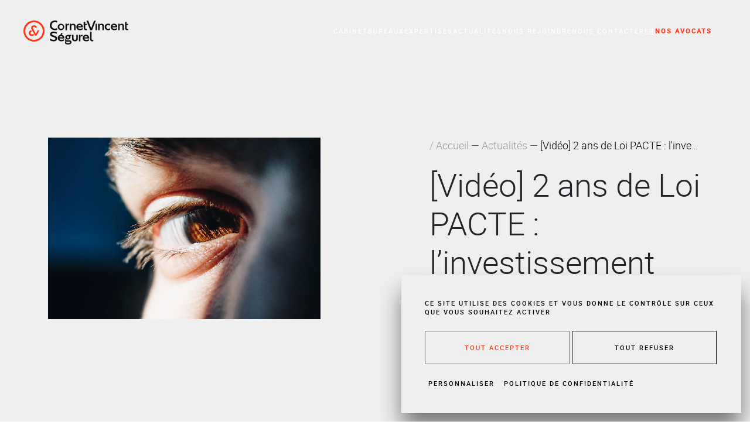

--- FILE ---
content_type: text/html; charset=UTF-8
request_url: https://www.cvs-avocats.com/fr/live-video-investissement-responsable/
body_size: 12861
content:

<!DOCTYPE html>

<html lang="fr-FR">

<head>
    <title>[Vidéo] 2 ans de Loi PACTE : l&#039;investissement responsable à l&#039;honneur | Cornet Vincent Ségurel</title>
    <meta charset="UTF-8">
    <meta name="viewport" content="width=device-width, initial-scale=1.0">
    <meta http-equiv="X-UA-Compatible" content="ie=edge">

    <meta name='robots' content='max-image-preview:large' />
<link rel="alternate" hreflang="fr" href="https://www.cvs-avocats.com/fr/live-video-investissement-responsable/" />
<link rel="alternate" hreflang="x-default" href="https://www.cvs-avocats.com/fr/live-video-investissement-responsable/" />
<link rel="alternate" title="oEmbed (JSON)" type="application/json+oembed" href="https://www.cvs-avocats.com/fr/wp-json/oembed/1.0/embed?url=https%3A%2F%2Fwww.cvs-avocats.com%2Ffr%2Flive-video-investissement-responsable%2F" />
<link rel="alternate" title="oEmbed (XML)" type="text/xml+oembed" href="https://www.cvs-avocats.com/fr/wp-json/oembed/1.0/embed?url=https%3A%2F%2Fwww.cvs-avocats.com%2Ffr%2Flive-video-investissement-responsable%2F&#038;format=xml" />
		<style>
			.lazyload,
			.lazyloading {
				max-width: 100%;
			}
		</style>
		<style id='wp-img-auto-sizes-contain-inline-css' type='text/css'>
img:is([sizes=auto i],[sizes^="auto," i]){contain-intrinsic-size:3000px 1500px}
/*# sourceURL=wp-img-auto-sizes-contain-inline-css */
</style>
<link rel='stylesheet' id='wp-block-library-css' href='https://www.cvs-avocats.com/wp-includes/css/dist/block-library/style.min.css?ver=6.9' type='text/css' media='all' />
<style id='global-styles-inline-css' type='text/css'>
:root{--wp--preset--aspect-ratio--square: 1;--wp--preset--aspect-ratio--4-3: 4/3;--wp--preset--aspect-ratio--3-4: 3/4;--wp--preset--aspect-ratio--3-2: 3/2;--wp--preset--aspect-ratio--2-3: 2/3;--wp--preset--aspect-ratio--16-9: 16/9;--wp--preset--aspect-ratio--9-16: 9/16;--wp--preset--color--black: #000000;--wp--preset--color--cyan-bluish-gray: #abb8c3;--wp--preset--color--white: #FFFFFF;--wp--preset--color--pale-pink: #f78da7;--wp--preset--color--vivid-red: #cf2e2e;--wp--preset--color--luminous-vivid-orange: #ff6900;--wp--preset--color--luminous-vivid-amber: #fcb900;--wp--preset--color--light-green-cyan: #7bdcb5;--wp--preset--color--vivid-green-cyan: #00d084;--wp--preset--color--pale-cyan-blue: #8ed1fc;--wp--preset--color--vivid-cyan-blue: #0693e3;--wp--preset--color--vivid-purple: #9b51e0;--wp--preset--color--lightgrey: #f0efef;--wp--preset--gradient--vivid-cyan-blue-to-vivid-purple: linear-gradient(135deg,rgb(6,147,227) 0%,rgb(155,81,224) 100%);--wp--preset--gradient--light-green-cyan-to-vivid-green-cyan: linear-gradient(135deg,rgb(122,220,180) 0%,rgb(0,208,130) 100%);--wp--preset--gradient--luminous-vivid-amber-to-luminous-vivid-orange: linear-gradient(135deg,rgb(252,185,0) 0%,rgb(255,105,0) 100%);--wp--preset--gradient--luminous-vivid-orange-to-vivid-red: linear-gradient(135deg,rgb(255,105,0) 0%,rgb(207,46,46) 100%);--wp--preset--gradient--very-light-gray-to-cyan-bluish-gray: linear-gradient(135deg,rgb(238,238,238) 0%,rgb(169,184,195) 100%);--wp--preset--gradient--cool-to-warm-spectrum: linear-gradient(135deg,rgb(74,234,220) 0%,rgb(151,120,209) 20%,rgb(207,42,186) 40%,rgb(238,44,130) 60%,rgb(251,105,98) 80%,rgb(254,248,76) 100%);--wp--preset--gradient--blush-light-purple: linear-gradient(135deg,rgb(255,206,236) 0%,rgb(152,150,240) 100%);--wp--preset--gradient--blush-bordeaux: linear-gradient(135deg,rgb(254,205,165) 0%,rgb(254,45,45) 50%,rgb(107,0,62) 100%);--wp--preset--gradient--luminous-dusk: linear-gradient(135deg,rgb(255,203,112) 0%,rgb(199,81,192) 50%,rgb(65,88,208) 100%);--wp--preset--gradient--pale-ocean: linear-gradient(135deg,rgb(255,245,203) 0%,rgb(182,227,212) 50%,rgb(51,167,181) 100%);--wp--preset--gradient--electric-grass: linear-gradient(135deg,rgb(202,248,128) 0%,rgb(113,206,126) 100%);--wp--preset--gradient--midnight: linear-gradient(135deg,rgb(2,3,129) 0%,rgb(40,116,252) 100%);--wp--preset--font-size--small: 13px;--wp--preset--font-size--medium: 20px;--wp--preset--font-size--large: 36px;--wp--preset--font-size--x-large: 42px;--wp--preset--spacing--20: 0.44rem;--wp--preset--spacing--30: 0.67rem;--wp--preset--spacing--40: 1rem;--wp--preset--spacing--50: 1.5rem;--wp--preset--spacing--60: 2.25rem;--wp--preset--spacing--70: 3.38rem;--wp--preset--spacing--80: 5.06rem;--wp--preset--shadow--natural: 6px 6px 9px rgba(0, 0, 0, 0.2);--wp--preset--shadow--deep: 12px 12px 50px rgba(0, 0, 0, 0.4);--wp--preset--shadow--sharp: 6px 6px 0px rgba(0, 0, 0, 0.2);--wp--preset--shadow--outlined: 6px 6px 0px -3px rgb(255, 255, 255), 6px 6px rgb(0, 0, 0);--wp--preset--shadow--crisp: 6px 6px 0px rgb(0, 0, 0);}:where(.is-layout-flex){gap: 0.5em;}:where(.is-layout-grid){gap: 0.5em;}body .is-layout-flex{display: flex;}.is-layout-flex{flex-wrap: wrap;align-items: center;}.is-layout-flex > :is(*, div){margin: 0;}body .is-layout-grid{display: grid;}.is-layout-grid > :is(*, div){margin: 0;}:where(.wp-block-columns.is-layout-flex){gap: 2em;}:where(.wp-block-columns.is-layout-grid){gap: 2em;}:where(.wp-block-post-template.is-layout-flex){gap: 1.25em;}:where(.wp-block-post-template.is-layout-grid){gap: 1.25em;}.has-black-color{color: var(--wp--preset--color--black) !important;}.has-cyan-bluish-gray-color{color: var(--wp--preset--color--cyan-bluish-gray) !important;}.has-white-color{color: var(--wp--preset--color--white) !important;}.has-pale-pink-color{color: var(--wp--preset--color--pale-pink) !important;}.has-vivid-red-color{color: var(--wp--preset--color--vivid-red) !important;}.has-luminous-vivid-orange-color{color: var(--wp--preset--color--luminous-vivid-orange) !important;}.has-luminous-vivid-amber-color{color: var(--wp--preset--color--luminous-vivid-amber) !important;}.has-light-green-cyan-color{color: var(--wp--preset--color--light-green-cyan) !important;}.has-vivid-green-cyan-color{color: var(--wp--preset--color--vivid-green-cyan) !important;}.has-pale-cyan-blue-color{color: var(--wp--preset--color--pale-cyan-blue) !important;}.has-vivid-cyan-blue-color{color: var(--wp--preset--color--vivid-cyan-blue) !important;}.has-vivid-purple-color{color: var(--wp--preset--color--vivid-purple) !important;}.has-black-background-color{background-color: var(--wp--preset--color--black) !important;}.has-cyan-bluish-gray-background-color{background-color: var(--wp--preset--color--cyan-bluish-gray) !important;}.has-white-background-color{background-color: var(--wp--preset--color--white) !important;}.has-pale-pink-background-color{background-color: var(--wp--preset--color--pale-pink) !important;}.has-vivid-red-background-color{background-color: var(--wp--preset--color--vivid-red) !important;}.has-luminous-vivid-orange-background-color{background-color: var(--wp--preset--color--luminous-vivid-orange) !important;}.has-luminous-vivid-amber-background-color{background-color: var(--wp--preset--color--luminous-vivid-amber) !important;}.has-light-green-cyan-background-color{background-color: var(--wp--preset--color--light-green-cyan) !important;}.has-vivid-green-cyan-background-color{background-color: var(--wp--preset--color--vivid-green-cyan) !important;}.has-pale-cyan-blue-background-color{background-color: var(--wp--preset--color--pale-cyan-blue) !important;}.has-vivid-cyan-blue-background-color{background-color: var(--wp--preset--color--vivid-cyan-blue) !important;}.has-vivid-purple-background-color{background-color: var(--wp--preset--color--vivid-purple) !important;}.has-black-border-color{border-color: var(--wp--preset--color--black) !important;}.has-cyan-bluish-gray-border-color{border-color: var(--wp--preset--color--cyan-bluish-gray) !important;}.has-white-border-color{border-color: var(--wp--preset--color--white) !important;}.has-pale-pink-border-color{border-color: var(--wp--preset--color--pale-pink) !important;}.has-vivid-red-border-color{border-color: var(--wp--preset--color--vivid-red) !important;}.has-luminous-vivid-orange-border-color{border-color: var(--wp--preset--color--luminous-vivid-orange) !important;}.has-luminous-vivid-amber-border-color{border-color: var(--wp--preset--color--luminous-vivid-amber) !important;}.has-light-green-cyan-border-color{border-color: var(--wp--preset--color--light-green-cyan) !important;}.has-vivid-green-cyan-border-color{border-color: var(--wp--preset--color--vivid-green-cyan) !important;}.has-pale-cyan-blue-border-color{border-color: var(--wp--preset--color--pale-cyan-blue) !important;}.has-vivid-cyan-blue-border-color{border-color: var(--wp--preset--color--vivid-cyan-blue) !important;}.has-vivid-purple-border-color{border-color: var(--wp--preset--color--vivid-purple) !important;}.has-vivid-cyan-blue-to-vivid-purple-gradient-background{background: var(--wp--preset--gradient--vivid-cyan-blue-to-vivid-purple) !important;}.has-light-green-cyan-to-vivid-green-cyan-gradient-background{background: var(--wp--preset--gradient--light-green-cyan-to-vivid-green-cyan) !important;}.has-luminous-vivid-amber-to-luminous-vivid-orange-gradient-background{background: var(--wp--preset--gradient--luminous-vivid-amber-to-luminous-vivid-orange) !important;}.has-luminous-vivid-orange-to-vivid-red-gradient-background{background: var(--wp--preset--gradient--luminous-vivid-orange-to-vivid-red) !important;}.has-very-light-gray-to-cyan-bluish-gray-gradient-background{background: var(--wp--preset--gradient--very-light-gray-to-cyan-bluish-gray) !important;}.has-cool-to-warm-spectrum-gradient-background{background: var(--wp--preset--gradient--cool-to-warm-spectrum) !important;}.has-blush-light-purple-gradient-background{background: var(--wp--preset--gradient--blush-light-purple) !important;}.has-blush-bordeaux-gradient-background{background: var(--wp--preset--gradient--blush-bordeaux) !important;}.has-luminous-dusk-gradient-background{background: var(--wp--preset--gradient--luminous-dusk) !important;}.has-pale-ocean-gradient-background{background: var(--wp--preset--gradient--pale-ocean) !important;}.has-electric-grass-gradient-background{background: var(--wp--preset--gradient--electric-grass) !important;}.has-midnight-gradient-background{background: var(--wp--preset--gradient--midnight) !important;}.has-small-font-size{font-size: var(--wp--preset--font-size--small) !important;}.has-medium-font-size{font-size: var(--wp--preset--font-size--medium) !important;}.has-large-font-size{font-size: var(--wp--preset--font-size--large) !important;}.has-x-large-font-size{font-size: var(--wp--preset--font-size--x-large) !important;}
/*# sourceURL=global-styles-inline-css */
</style>

<style id='classic-theme-styles-inline-css' type='text/css'>
/*! This file is auto-generated */
.wp-block-button__link{color:#fff;background-color:#32373c;border-radius:9999px;box-shadow:none;text-decoration:none;padding:calc(.667em + 2px) calc(1.333em + 2px);font-size:1.125em}.wp-block-file__button{background:#32373c;color:#fff;text-decoration:none}
/*# sourceURL=/wp-includes/css/classic-themes.min.css */
</style>
<link rel='stylesheet' id='wpml-menu-item-0-css' href='https://www.cvs-avocats.com/wp-content/plugins/sitepress-multilingual-cms/templates/language-switchers/menu-item/style.min.css?ver=1' type='text/css' media='all' />
<link rel='stylesheet' id='front-styles-css' href='https://www.cvs-avocats.com/wp-content/uploads/hummingbird-assets/b46c90ff008a7b39dab4101bb446258f.css' type='text/css' media='all' />
<script type="text/javascript" id="wpml-cookie-js-extra">
/* <![CDATA[ */
var wpml_cookies = {"wp-wpml_current_language":{"value":"fr","expires":1,"path":"/"}};
var wpml_cookies = {"wp-wpml_current_language":{"value":"fr","expires":1,"path":"/"}};
//# sourceURL=wpml-cookie-js-extra
/* ]]> */
</script>
<script type="text/javascript" src="https://www.cvs-avocats.com/wp-content/uploads/hummingbird-assets/bf96bdd075264eaf71c72151d699a4f7.js" id="wpml-cookie-js" defer="defer" data-wp-strategy="defer"></script>
<script type="text/javascript" id="front-js-js-extra">
/* <![CDATA[ */
var jssettings = {"url":"https://www.cvs-avocats.com/wp-admin/admin-ajax.php","json_google_map":"[\r\n  {\r\n    \"stylers\": [\r\n      {\r\n        \"color\": \"#ececeb\"\r\n      }\r\n    ]\r\n  },\r\n  {\r\n    \"elementType\": \"geometry\",\r\n    \"stylers\": [\r\n      {\r\n        \"color\": \"#f5f5f5\"\r\n      }\r\n    ]\r\n  },\r\n  {\r\n    \"elementType\": \"labels.icon\",\r\n    \"stylers\": [\r\n      {\r\n        \"visibility\": \"off\"\r\n      }\r\n    ]\r\n  },\r\n  {\r\n    \"elementType\": \"labels.text.fill\",\r\n    \"stylers\": [\r\n      {\r\n        \"color\": \"#616161\"\r\n      }\r\n    ]\r\n  },\r\n  {\r\n    \"elementType\": \"labels.text.stroke\",\r\n    \"stylers\": [\r\n      {\r\n        \"color\": \"#ffffff\"\r\n      },\r\n      {\r\n        \"weight\": 4\r\n      }\r\n    ]\r\n  },\r\n  {\r\n    \"featureType\": \"administrative.land_parcel\",\r\n    \"elementType\": \"labels.text.fill\",\r\n    \"stylers\": [\r\n      {\r\n        \"color\": \"#bdbdbd\"\r\n      }\r\n    ]\r\n  },\r\n  {\r\n    \"featureType\": \"poi\",\r\n    \"elementType\": \"geometry\",\r\n    \"stylers\": [\r\n      {\r\n        \"color\": \"#eeeeee\"\r\n      }\r\n    ]\r\n  },\r\n  {\r\n    \"featureType\": \"poi\",\r\n    \"elementType\": \"labels.text.fill\",\r\n    \"stylers\": [\r\n      {\r\n        \"color\": \"#757575\"\r\n      }\r\n    ]\r\n  },\r\n  {\r\n    \"featureType\": \"poi.business\",\r\n    \"stylers\": [\r\n      {\r\n        \"visibility\": \"off\"\r\n      }\r\n    ]\r\n  },\r\n  {\r\n    \"featureType\": \"poi.park\",\r\n    \"elementType\": \"geometry\",\r\n    \"stylers\": [\r\n      {\r\n        \"color\": \"#e5e5e5\"\r\n      }\r\n    ]\r\n  },\r\n  {\r\n    \"featureType\": \"poi.park\",\r\n    \"elementType\": \"labels.text.fill\",\r\n    \"stylers\": [\r\n      {\r\n        \"color\": \"#9e9e9e\"\r\n      }\r\n    ]\r\n  },\r\n  {\r\n    \"featureType\": \"road\",\r\n    \"elementType\": \"geometry\",\r\n    \"stylers\": [\r\n      {\r\n        \"color\": \"#ffffff\"\r\n      }\r\n    ]\r\n  },\r\n  {\r\n    \"featureType\": \"road\",\r\n    \"elementType\": \"labels.icon\",\r\n    \"stylers\": [\r\n      {\r\n        \"visibility\": \"off\"\r\n      }\r\n    ]\r\n  },\r\n  {\r\n    \"featureType\": \"road.arterial\",\r\n    \"elementType\": \"labels.text.fill\",\r\n    \"stylers\": [\r\n      {\r\n        \"color\": \"#757575\"\r\n      }\r\n    ]\r\n  },\r\n  {\r\n    \"featureType\": \"road.highway\",\r\n    \"elementType\": \"labels.text.fill\",\r\n    \"stylers\": [\r\n      {\r\n        \"color\": \"#616161\"\r\n      }\r\n    ]\r\n  },\r\n  {\r\n    \"featureType\": \"road.local\",\r\n    \"stylers\": [\r\n      {\r\n        \"visibility\": \"simplified\"\r\n      }\r\n    ]\r\n  },\r\n  {\r\n    \"featureType\": \"road.local\",\r\n    \"elementType\": \"geometry\",\r\n    \"stylers\": [\r\n      {\r\n        \"visibility\": \"simplified\"\r\n      }\r\n    ]\r\n  },\r\n  {\r\n    \"featureType\": \"road.local\",\r\n    \"elementType\": \"labels.text.fill\",\r\n    \"stylers\": [\r\n      {\r\n        \"color\": \"#9e9e9e\"\r\n      }\r\n    ]\r\n  },\r\n  {\r\n    \"featureType\": \"transit\",\r\n    \"stylers\": [\r\n      {\r\n        \"visibility\": \"off\"\r\n      }\r\n    ]\r\n  },\r\n  {\r\n    \"featureType\": \"transit.line\",\r\n    \"elementType\": \"geometry\",\r\n    \"stylers\": [\r\n      {\r\n        \"color\": \"#e5e5e5\"\r\n      }\r\n    ]\r\n  },\r\n  {\r\n    \"featureType\": \"transit.station\",\r\n    \"elementType\": \"geometry\",\r\n    \"stylers\": [\r\n      {\r\n        \"color\": \"#eeeeee\"\r\n      }\r\n    ]\r\n  },\r\n  {\r\n    \"featureType\": \"water\",\r\n    \"elementType\": \"geometry\",\r\n    \"stylers\": [\r\n      {\r\n        \"color\": \"#ffffff\"\r\n      }\r\n    ]\r\n  },\r\n  {\r\n    \"featureType\": \"water\",\r\n    \"elementType\": \"labels.text.fill\",\r\n    \"stylers\": [\r\n      {\r\n        \"visibility\": \"off\"\r\n      }\r\n    ]\r\n  }\r\n]","pages":{"mentions":"#"}};
//# sourceURL=front-js-js-extra
/* ]]> */
</script>
<script type="text/javascript" src="https://www.cvs-avocats.com/wp-content/uploads/hummingbird-assets/f3ae5cdddbc86f698c0c7815ef553708.js" id="front-js-js" defer="defer" data-wp-strategy="defer"></script>
<script type="text/javascript" id="tarteaucitron-js-extra">
/* <![CDATA[ */
var tarteaucitronvars = {"gmap":"AIzaSyCVz5o81UwMxH1Bi4JWkqWv7NYVIs5rBQA","matomourl":"https://cdn.matomo.cloud/cvsavocats.matomo.cloud/container_2DCoxd3Y.js","matomourl_tag":null,"privacyUrl":"https://www.cvs-avocats.com/fr/politique-confidentialite/"};
//# sourceURL=tarteaucitron-js-extra
/* ]]> */
</script>
<script type="text/javascript" src="https://www.cvs-avocats.com/wp-content/themes/cvs/node_modules/tarteaucitronjs/tarteaucitron.js?ver=6.9" id="tarteaucitron-js"></script>
<link rel="https://api.w.org/" href="https://www.cvs-avocats.com/fr/wp-json/" /><link rel="alternate" title="JSON" type="application/json" href="https://www.cvs-avocats.com/fr/wp-json/wp/v2/posts/3291" /><link rel='shortlink' href='https://www.cvs-avocats.com/fr/?p=3291' />
<meta name="generator" content="WPML ver:4.8.6 stt:1,4;" />
		<script>
			document.documentElement.className = document.documentElement.className.replace('no-js', 'js');
		</script>
		<!-- SEO meta tags powered by SmartCrawl https://wpmudev.com/project/smartcrawl-wordpress-seo/ -->
<link rel="canonical" href="https://www.cvs-avocats.com/fr/live-video-investissement-responsable/" />
<meta name="description" content="A l&#039;occasion des 2 ans de la Loi PACTE, nous avons organis&eacute; un live sur l&#039;actualit&eacute; de l&#039;investissement responsable avec 5 inte ..." />
<script type="application/ld+json">{"@context":"https:\/\/schema.org","@graph":[{"@type":"Organization","@id":"https:\/\/www.cvs-avocats.com\/#schema-publishing-organization","url":"https:\/\/www.cvs-avocats.com","name":"Cornet Vincent S\u00e9gurel"},{"@type":"WebSite","@id":"https:\/\/www.cvs-avocats.com\/#schema-website","url":"https:\/\/www.cvs-avocats.com","name":"Cornet Vincent S\u00e9gurel","encoding":"UTF-8","potentialAction":{"@type":"SearchAction","target":"https:\/\/www.cvs-avocats.com\/fr\/search\/{search_term_string}\/","query-input":"required name=search_term_string"}},{"@type":"BreadcrumbList","@id":"https:\/\/www.cvs-avocats.com\/fr\/live-video-investissement-responsable\/?page&name=live-video-investissement-responsable\/#breadcrumb","itemListElement":[{"@type":"ListItem","position":1,"name":"Home","item":"https:\/\/www.cvs-avocats.com"},{"@type":"ListItem","position":2,"name":"Publications","item":"https:\/\/www.cvs-avocats.com\/fr\/category\/publications\/"},{"@type":"ListItem","position":3,"name":"[Vid\u00e9o] 2 ans de Loi PACTE : l&rsquo;investissement responsable \u00e0 l&rsquo;honneur"}]},{"@type":"Person","@id":"https:\/\/www.cvs-avocats.com\/fr\/author\/#schema-author","url":"https:\/\/www.cvs-avocats.com\/fr\/author\/"},{"@type":"WebPage","@id":"https:\/\/www.cvs-avocats.com\/fr\/live-video-investissement-responsable\/#schema-webpage","isPartOf":{"@id":"https:\/\/www.cvs-avocats.com\/#schema-website"},"publisher":{"@id":"https:\/\/www.cvs-avocats.com\/#schema-publishing-organization"},"url":"https:\/\/www.cvs-avocats.com\/fr\/live-video-investissement-responsable\/"},{"@type":"NewsArticle","mainEntityOfPage":{"@id":"https:\/\/www.cvs-avocats.com\/fr\/live-video-investissement-responsable\/#schema-webpage"},"author":{"@id":"https:\/\/www.cvs-avocats.com\/fr\/author\/#schema-author"},"publisher":{"@id":"https:\/\/www.cvs-avocats.com\/#schema-publishing-organization"},"dateModified":"2021-06-03T10:05:33","datePublished":"2021-06-03T10:05:33","headline":"[Vid\u00e9o] 2 ans de Loi PACTE : l'investissement responsable \u00e0 l'honneur | Cornet Vincent S\u00e9gurel","description":"A l&#039;occasion des 2 ans de la Loi PACTE, nous avons organis&eacute; un live sur l&#039;actualit&eacute; de l&#039;investissement responsable avec 5 inte ...","name":"[Vid\u00e9o] 2 ans de Loi PACTE : l&rsquo;investissement responsable \u00e0 l&rsquo;honneur","image":{"@type":"ImageObject","@id":"https:\/\/www.cvs-avocats.com\/fr\/live-video-investissement-responsable\/#schema-article-image","url":"https:\/\/www.cvs-avocats.com\/wp-content\/uploads\/2024\/03\/60b8a9699ee04_video-2-ans-de-loi-pacte-investissement-responsable-a-l-honneur.jpeg","height":1200,"width":1800},"thumbnailUrl":"https:\/\/www.cvs-avocats.com\/wp-content\/uploads\/2024\/03\/60b8a9699ee04_video-2-ans-de-loi-pacte-investissement-responsable-a-l-honneur.jpeg"}]}</script>
<meta property="og:type" content="article" />
<meta property="og:url" content="https://www.cvs-avocats.com/fr/live-video-investissement-responsable/" />
<meta property="og:title" content="[Vidéo] 2 ans de Loi PACTE : l&#039;investissement responsable à l&#039;honneur | Cornet Vincent Ségurel" />
<meta property="og:description" content="A l&#039;occasion des 2 ans de la Loi PACTE, nous avons organis&eacute; un live sur l&#039;actualit&eacute; de l&#039;investissement responsable avec 5 inte ..." />
<meta property="og:image" content="https://www.cvs-avocats.com/wp-content/uploads/2024/03/60b8a9699ee04_video-2-ans-de-loi-pacte-investissement-responsable-a-l-honneur.jpeg" />
<meta property="og:image:width" content="1800" />
<meta property="og:image:height" content="1200" />
<meta property="article:published_time" content="2021-06-03T10:05:33" />
<meta property="article:author" content="Anonymous" />
<meta name="twitter:card" content="summary_large_image" />
<meta name="twitter:title" content="[Vidéo] 2 ans de Loi PACTE : l&#039;investissement responsable à l&#039;honneur | Cornet Vincent Ségurel" />
<meta name="twitter:description" content="A l&#039;occasion des 2 ans de la Loi PACTE, nous avons organis&eacute; un live sur l&#039;actualit&eacute; de l&#039;investissement responsable avec 5 inte ..." />
<meta name="twitter:image" content="https://www.cvs-avocats.com/wp-content/uploads/2024/03/60b8a9699ee04_video-2-ans-de-loi-pacte-investissement-responsable-a-l-honneur.jpeg" />
<!-- /SEO -->
<link rel="icon" href="https://www.cvs-avocats.com/wp-content/uploads/2024/01/cropped-cvs_favicon-1-32x32.png" sizes="32x32" />
<link rel="icon" href="https://www.cvs-avocats.com/wp-content/uploads/2024/01/cropped-cvs_favicon-1-192x192.png" sizes="192x192" />
<link rel="apple-touch-icon" href="https://www.cvs-avocats.com/wp-content/uploads/2024/01/cropped-cvs_favicon-1-180x180.png" />
<meta name="msapplication-TileImage" content="https://www.cvs-avocats.com/wp-content/uploads/2024/01/cropped-cvs_favicon-1-270x270.png" />
</head>

<body class="wp-singular post-template-default single single-post postid-3291 single-format-standard wp-theme-cvs">

<div class="navbar-brand logo ">
    <a class="animated fadeFromTop" href="https://www.cvs-avocats.com/fr/">
        <svg id="Groupe_27172" data-name="Groupe 27172" xmlns="http://www.w3.org/2000/svg" width="35.977" height="35.977" viewBox="0 0 35.977 35.977">
            <path id="Tracé_1550" data-name="Tracé 1550" d="M17.989,0A17.989,17.989,0,1,0,35.977,17.989,18,18,0,0,0,17.989,0M32.966,18.015A14.977,14.977,0,1,1,17.989,3.037,14.991,14.991,0,0,1,32.966,18.015" transform="translate(0)" fill="#ff3716"/>
            <path id="Tracé_1551" data-name="Tracé 1551" d="M38.19,48.2a5.936,5.936,0,0,0,4.082-1.562l-1.361-2.268A3.62,3.62,0,0,1,38.492,45.5a2.17,2.17,0,0,1-2.268-2.268c0-1.436,1.058-2.117,2.369-2.747l-1.31-2.167c-2.092.63-4.082,2.167-4.082,4.939A4.778,4.778,0,0,0,38.19,48.2m6.25-.277h1.613l5.468-9.551H48.471L45.3,44.088l-4.133-7.106a5.162,5.162,0,0,1-.932-2.47,1.872,1.872,0,0,1,1.991-1.966c1.285,0,1.764.882,2.192,1.638l.252.428,2.52-1.285-.454-.832A4.85,4.85,0,0,0,42.2,29.9c-2.772,0-4.939,1.764-4.939,4.435,0,1.638.731,2.747,1.865,4.687Z" transform="translate(-24.14 -21.741)" fill="#ff3716"/>
        </svg>
    </a>
</div>
<div class=" navbar-brand lettering filter-difference ">
    <a class="animated fadeFromTop" href="https://www.cvs-avocats.com/fr/">
        <svg xmlns="http://www.w3.org/2000/svg" width="134.063" height="40.952" viewBox="0 0 134.063 40.952">
            <g id="Groupe_27173" data-name="Groupe 27173" transform="translate(0 0)" style="isolation: isolate">
                <path id="Tracé_101" data-name="Tracé 101" d="M240.438,17.291h3.456L250.1,1.109h-2.906L242.219,14.28l-5-13.171h-2.985ZM180.4,17.5a10.731,10.731,0,0,0,3.744-.681V13.887a8.8,8.8,0,0,1-3.744.943,5.331,5.331,0,0,1-5.734-5.63c0-3.875,2.8-5.6,5.734-5.63a7.254,7.254,0,0,1,3.744,1V1.607A10.257,10.257,0,0,0,180.4.9c-5,.026-8.8,3.378-8.8,8.3s3.8,8.327,8.8,8.3m10.552,0a5.61,5.61,0,1,0-5.891-5.6,5.608,5.608,0,0,0,5.891,5.6m0-2.383a3.065,3.065,0,0,1-3.194-3.247,3.182,3.182,0,1,1,6.363,0,3.045,3.045,0,0,1-3.168,3.247m7.305,2.173h2.566V9.776a3.447,3.447,0,0,1,2.461-.916,4.3,4.3,0,0,1,1.074.131V6.268h-.445a3.2,3.2,0,0,0-3.09,2.121V6.5h-2.566Zm7.41,0h2.566V9.776a3.979,3.979,0,0,1,2.723-1.1c1.362,0,2.069.6,2.069,2.383v6.232h2.566v-7.07a3.7,3.7,0,0,0-3.744-3.928,4.129,4.129,0,0,0-3.613,1.938V6.5h-2.566Zm17.308.209a9.3,9.3,0,0,0,4.53-1.152V13.73a8.54,8.54,0,0,1-4.451,1.414c-1.807,0-3.116-.812-3.43-2.514h8.222a6,6,0,0,0,.079-1.021,5.1,5.1,0,0,0-5.342-5.342,5.4,5.4,0,0,0-5.656,5.6c0,3.456,2.488,5.63,6.049,5.63m-3.3-6.808a2.747,2.747,0,0,1,2.776-2.121,2.5,2.5,0,0,1,2.645,2.121Zm13.59,6.808a4.973,4.973,0,0,0,1.807-.314v-2.33a3.213,3.213,0,0,1-1.335.288c-1.074,0-1.676-.445-1.676-1.781V8.729h2.749V6.53h-2.749V3.466h-2.566v9.9c0,2.828,1.335,4.137,3.771,4.137m16.287-.209h2.566V6.5H249.55Zm4.53,0h2.566V9.776a3.979,3.979,0,0,1,2.723-1.1c1.362,0,2.069.6,2.069,2.383v6.232H264v-7.07a3.7,3.7,0,0,0-3.744-3.928,4.128,4.128,0,0,0-3.613,1.938V6.5H254.08Zm17.072.209a6.842,6.842,0,0,0,3.509-.943V13.94a5.8,5.8,0,0,1-3.378,1.178,3.016,3.016,0,0,1-3.247-3.247,3.018,3.018,0,0,1,3.247-3.247,5.389,5.389,0,0,1,3.378,1.309V7.289a6.073,6.073,0,0,0-3.509-1.021,5.474,5.474,0,0,0-5.813,5.6,5.494,5.494,0,0,0,5.813,5.63m10.631,0a9.3,9.3,0,0,0,4.53-1.152V13.73a8.54,8.54,0,0,1-4.451,1.414c-1.807,0-3.116-.812-3.43-2.514h8.222a6,6,0,0,0,.079-1.021,5.1,5.1,0,0,0-5.342-5.342,5.4,5.4,0,0,0-5.656,5.6c.026,3.456,2.487,5.63,6.049,5.63m-3.273-6.808a2.747,2.747,0,0,1,2.776-2.121,2.5,2.5,0,0,1,2.645,2.121Zm9.819,6.6H290.9V9.776a3.979,3.979,0,0,1,2.723-1.1c1.362,0,2.069.6,2.069,2.383v6.232h2.566v-7.07a3.7,3.7,0,0,0-3.744-3.928A4.128,4.128,0,0,0,290.9,8.232V6.5h-2.566Zm15.527.209a4.972,4.972,0,0,0,1.807-.314v-2.33a3.213,3.213,0,0,1-1.335.288c-1.074,0-1.676-.445-1.676-1.781V8.729H305.4V6.53h-2.749V3.466h-2.566v9.9c0,2.828,1.309,4.137,3.771,4.137M177.832,36.458c3.352,0,6.389-1.545,6.389-4.766,0-2.33-1.545-3.744-3.849-4.53l-3.011-1c-1.6-.524-2.383-1.1-2.383-2.016,0-1.074,1.231-1.781,3.3-1.781a10.923,10.923,0,0,1,4.975,1.283v-2.7a11.6,11.6,0,0,0-5.08-1.126c-3.561,0-6.206,1.6-6.206,4.451,0,2.095,1.414,3.483,3.875,4.32l2.959,1c1.623.55,2.383,1.2,2.383,2.3,0,1.414-1.414,1.99-3.352,1.99a10.044,10.044,0,0,1-5.97-2.252v3.037a10.347,10.347,0,0,0,5.97,1.781m13.537,0a9.3,9.3,0,0,0,4.53-1.152V32.688a8.54,8.54,0,0,1-4.451,1.414c-1.807,0-3.116-.812-3.43-2.514h8.222a6,6,0,0,0,.079-1.021,5.058,5.058,0,0,0-4.451-5.289l1.781-2.88H190.9l-1.283,2.933a5.347,5.347,0,0,0-4.32,5.472c.052,3.483,2.514,5.656,6.075,5.656M188.1,29.65a2.746,2.746,0,0,1,2.776-2.121,2.5,2.5,0,0,1,2.645,2.121Zm14.663,10c-1.99,0-3.325-.419-3.325-1.728a2.049,2.049,0,0,1,.183-.916,2.117,2.117,0,0,0,.419.026h4.189c1.152,0,1.807.183,1.807,1.047,0,1.152-1.309,1.571-3.273,1.571m0,2.2c3.116,0,5.891-1.283,5.891-4.006,0-1.885-1.178-3.194-3.666-3.194h-4.294c-.628,0-1.152-.209-1.152-.89a2.44,2.44,0,0,1,.314-1.021,5.358,5.358,0,0,0,2.645.681c2.618,0,4.478-1.6,4.478-3.98a3.722,3.722,0,0,0-.55-2.042h1.938V25.487H202.5c-2.592,0-4.477,1.6-4.477,3.98a3.774,3.774,0,0,0,.943,2.566,4.141,4.141,0,0,0-1.44,2.776,2.118,2.118,0,0,0,1.021,1.859,2.421,2.421,0,0,0-1.178,2.095c-.026,2.095,2.514,3.09,5.394,3.09M202.5,31.378a1.928,1.928,0,1,1,2.042-1.938,1.885,1.885,0,0,1-2.042,1.938m11.966,5.08c2.592,0,4.949-1.283,4.949-4.451V25.461h-2.566v6.363a2.385,2.385,0,0,1-4.766,0V25.461h-2.566v6.546c0,3.168,2.357,4.451,4.949,4.451m6.886-.209h2.566V28.734a3.447,3.447,0,0,1,2.461-.916,4.3,4.3,0,0,1,1.074.131V25.225h-.445a3.2,3.2,0,0,0-3.09,2.121V25.435H221.35Zm12.516.209a9.3,9.3,0,0,0,4.53-1.152V32.688a8.54,8.54,0,0,1-4.451,1.414c-1.807,0-3.116-.812-3.43-2.514h8.222a6,6,0,0,0,.079-1.021,5.1,5.1,0,0,0-5.342-5.342,5.4,5.4,0,0,0-5.656,5.6c0,3.456,2.488,5.63,6.049,5.63m-3.3-6.808a2.747,2.747,0,0,1,2.776-2.121,2.5,2.5,0,0,1,2.645,2.121Zm13.3,6.808a5.836,5.836,0,0,0,1.911-.314V33.787a3.735,3.735,0,0,1-1.362.288c-.916,0-1.466-.5-1.466-1.283V20.067h-2.566v12.8a3.25,3.25,0,0,0,3.483,3.587" transform="translate(-171.6 -0.9)" fill="#FFF"/>
            </g>
        </svg>
    </a>
</div>

<header id="main-header" class="">

    <nav class="navbar animated fadeFromTop" id="navbar">
        <button class="navbar-toggler">
        </button>

        <div class="inner-nav " id="navbarToggleExternalContent">
                <div class="mobile-close">
                    <div></div>
                    <div></div>
                    <div></div>
                    <div></div>
                    <span>FERMER</span>
                </div>
                <ul class="navbar-nav navbar-top-main">
                                                                                                        
                                    <li class="nav-item dropdown">
                                        <a class="nav-link dropdown-toggle " role="button"
                                           data-bs-toggle="dropdown" data-bs-auto-close="outside" aria-expanded="false">
                                            Cabinet                                        </a>
                                        <div class="dropdown-menu">
                                            <div class="container">
                                                <ul class="nav nav-tabs" id="myTab" role="tablist">
                                                    <li class="nav-item" role="presentation">
                                                        <button class="nav-link active" id="cabinet-tab" data-bs-toggle="tab" data-bs-target="#cabinet-tab-pane" type="button" role="tab" aria-controls="cabinet-tab-pane" aria-selected="true">Cabinet</button>
                                                    </li>
                                                </ul>
                                                <div class="tab-content" id="myTabContent">
                                                    <div class="tab-pane fade show active" id="cabinet-tab-pane" role="tabpanel" aria-labelledby="cabinet-tab" tabindex="0">
                                                        <ul>
                                                                                                                            <li><a href="https://www.cvs-avocats.com/fr/a-propos/">À Propos</a></li>
                                                                                                                            <li><a href="https://www.cvs-avocats.com/fr/distinctions/">Distinctions</a></li>
                                                                                                                            <li><a href="https://www.cvs-avocats.com/fr/engagement-rse/">Engagement RSE</a></li>
                                                                                                                            <li><a href="https://www.cvs-avocats.com/fr/certifications/">Certifications</a></li>
                                                                                                                            <li><a href="https://www.cvs-avocats.com/fr/guides-et-livres-blancs/">Guides et livres blancs</a></li>
                                                                                                                            <li><a href="https://www.cvs-avocats.com/fr/nos-offres-en-ligne/">Nos offres en ligne</a></li>
                                                                                                                    </ul>

                                                    </div>
                                                </div>
                                            </div>
                                        </div>
                                    </li>
                                                                                                                                                                                    <li class="nav-item dropdown">
                                        <a class="nav-link dropdown-toggle" role="button"
                                           data-bs-toggle="dropdown" data-bs-auto-close="outside" aria-expanded="false">
                                            Bureaux                                        </a>
                                        <div class="dropdown-menu">
                                            <div class="container">
                                                <ul class="nav nav-tabs" id="myTab" role="tablist">
                                                    <li class="nav-item" role="presentation">
                                                        <button class="nav-link active" id="ofice-tab" data-bs-toggle="tab" data-bs-target="#ofice-tab-pane" type="button" role="tab" aria-controls="ofice-tab-pane" aria-selected="true">Bureaux</button>
                                                    </li>
                                                </ul>
                                                <div class="tab-content" id="myTabContent">
                                                    <div class="tab-pane fade show active" id="ofice-tab-pane" role="tabpanel" aria-labelledby="ofice-tab" tabindex="0">
                                                        <ul>
                                                                                                                            <li><a href="https://www.cvs-avocats.com/fr/bureau/bordeaux/">Bordeaux</a></li>
                                                                                                                            <li><a href="https://www.cvs-avocats.com/fr/bureau/lille/">Lille</a></li>
                                                                                                                            <li><a href="https://www.cvs-avocats.com/fr/bureau/lyon/">Lyon</a></li>
                                                                                                                            <li><a href="https://www.cvs-avocats.com/fr/bureau/nantes/">Nantes</a></li>
                                                                                                                            <li><a href="https://www.cvs-avocats.com/fr/bureau/paris/">Paris</a></li>
                                                                                                                            <li><a href="https://www.cvs-avocats.com/fr/bureau/rennes/">Rennes</a></li>
                                                                                                                                                                                        <li><a href="https://www.cvs-avocats.com/fr/international/">International</a></li>
                                                                                                                    </ul>
                                                    </div>
                                                </div>
                                            </div>
                                        </div>
                                    </li>
                                                                                                                                                                                    <li class="nav-item dropdown">
                                        <a class="nav-link dropdown-toggle " role="button"
                                           data-bs-toggle="dropdown" data-bs-auto-close="outside" aria-expanded="false">
                                            Expertises                                        </a>
                                        <div class="dropdown-menu">
                                            <div class="container">
                                                <ul class="nav nav-tabs" id="myTab" role="tablist">
                                                    <li class="nav-item" role="presentation">
                                                        <button class="nav-link active" id="expertise-tab" data-bs-toggle="tab" data-bs-target="#expertise-tab-pane" type="button" role="tab" aria-controls="expertise-tab-pane" aria-selected="true">Expertises</button>
                                                    </li>
                                                    <li class="nav-item" role="presentation">
                                                        <button class="nav-link" id="secteurs-tab" data-bs-toggle="tab" data-bs-target="#secteurs-tab-pane" type="button" role="tab" aria-controls="secteurs-tab-pane" aria-selected="false">Secteurs</button>
                                                    </li>
                                                </ul>
                                                <div class="tab-content" id="myTabContent">
                                                    <div class="tab-pane fade show active" id="expertise-tab-pane" role="tabpanel" aria-labelledby="expertise-tab" tabindex="0">
                                                        <ul>
                                                                                                                            <li><a href="https://www.cvs-avocats.com/fr/expertise/banque-finance/">Banque - Finance</a></li>
                                                                                                                            <li><a href="https://www.cvs-avocats.com/fr/expertise/compliance-droit-penal-ethique/">Compliance - Droit Pénal - Ethique</a></li>
                                                                                                                            <li><a href="https://www.cvs-avocats.com/fr/expertise/concurrence-distribution-contrats/">Concurrence - Distribution - Contrats</a></li>
                                                                                                                            <li><a href="https://www.cvs-avocats.com/fr/expertise/contentieux-arbitrage-mediation/">Contentieux - Arbitrage - Médiation</a></li>
                                                                                                                            <li><a href="https://www.cvs-avocats.com/fr/expertise/droit-de-la-sante/">Droit de la santé</a></li>
                                                                                                                            <li><a href="https://www.cvs-avocats.com/fr/expertise/droit-des-assurances/">Droit des assurances</a></li>
                                                                                                                            <li><a href="https://www.cvs-avocats.com/fr/expertise/droit-des-societes-m-a-capital-investissement/">Droit des sociétés - M&amp;A - Capital Investissement</a></li>
                                                                                                                            <li><a href="https://www.cvs-avocats.com/fr/expertise/droit-immobilier/">Droit immobilier</a></li>
                                                                                                                            <li><a href="https://www.cvs-avocats.com/fr/expertise/droit-patrimonial/">Droit patrimonial</a></li>
                                                                                                                            <li><a href="https://www.cvs-avocats.com/fr/expertise/droit-public-et-environnement/">Droit public et Environnement</a></li>
                                                                                                                            <li><a href="https://www.cvs-avocats.com/fr/expertise/droit-rural/">Droit rural</a></li>
                                                                                                                            <li><a href="https://www.cvs-avocats.com/fr/expertise/droit-social-et-de-lactivite-professionnelle/">Droit social et de l'activité professionnelle</a></li>
                                                                                                                            <li><a href="https://www.cvs-avocats.com/fr/expertise/fiscalite/">Fiscalité</a></li>
                                                                                                                            <li><a href="https://www.cvs-avocats.com/fr/expertise/propriete-intellectuelle-tech-data/">Propriété intellectuelle - Tech - Data</a></li>
                                                                                                                            <li><a href="https://www.cvs-avocats.com/fr/expertise/entreprises-en-difficulte/">Restructuring &amp; Entreprises en difficulté</a></li>
                                                                                                                    </ul>
                                                        <a class="inline-plus-btn" href="https://www.cvs-avocats.com/fr/expertise/"><span>Toutes les compétences</span></a>
                                                    </div>
                                                    <div class="tab-pane fade" id="secteurs-tab-pane" role="tabpanel" aria-labelledby="secteurs-tab" tabindex="0">
                                                        <ul>
                                                                                                                            <li><a href="https://www.cvs-avocats.com/fr/secteur/amenagement-territoire/">Aménagement du territoire</a></li>
                                                                                                                            <li><a href="https://www.cvs-avocats.com/fr/secteur/automobile/">Automobile</a></li>
                                                                                                                            <li><a href="https://www.cvs-avocats.com/fr/secteur/banque-institutions-financieres/">Banque – Institutions financières</a></li>
                                                                                                                            <li><a href="https://www.cvs-avocats.com/fr/secteur/droit-de-la-distribution-retail/">Distribution – Retail</a></li>
                                                                                                                            <li><a href="https://www.cvs-avocats.com/fr/secteur/energies/">Énergies</a></li>
                                                                                                                            <li><a href="https://www.cvs-avocats.com/fr/secteur/filiere-equine-cheval/">Filière équine et ses acteurs</a></li>
                                                                                                                            <li><a href="https://www.cvs-avocats.com/fr/secteur/immobilier-construction/">Immobilier – Construction</a></li>
                                                                                                                            <li><a href="https://www.cvs-avocats.com/fr/secteur/industrie/">Industrie</a></li>
                                                                                                                            <li><a href="https://www.cvs-avocats.com/fr/secteur/industrie-agro-alimentaire-secteur-cooperatif/">Industrie agro-alimentaire et secteur coopératif</a></li>
                                                                                                                            <li><a href="https://www.cvs-avocats.com/fr/secteur/media-presse/">Média – Presse</a></li>
                                                                                                                            <li><a href="https://www.cvs-avocats.com/fr/secteur/monde-acteurs-sport/">Monde du sport et ses acteurs</a></li>
                                                                                                                            <li><a href="https://www.cvs-avocats.com/fr/secteur/sante-secteur-medico-social/">Santé – Secteur médico-social</a></li>
                                                                                                                            <li><a href="https://www.cvs-avocats.com/fr/secteur/tourisme-hotellerie/">Tourisme et hôtellerie</a></li>
                                                                                                                            <li><a href="https://www.cvs-avocats.com/fr/secteur/transformation-numerique-et-nouvelles-technologies/">Transformation numérique et nouvelles technologies</a></li>
                                                                                                                            <li><a href="https://www.cvs-avocats.com/fr/secteur/transport/">Transport</a></li>
                                                                                                                    </ul>
                                                        <a class="inline-plus-btn" href="https://www.cvs-avocats.com/fr/secteurs/"><span>Tous les secteurs</span></a>
                                                    </div>
                                                </div>
                                            </div>
                                        </div>
                                    </li>
                                                                                                                                                                                    <li class="nav-item">
                                        <a class="nav-link  "
                                           href="https://www.cvs-avocats.com/fr/articles/"
                                           target=''>
                                            Actualités                                        </a>
                                    </li>
                                                                                                                                                                                    <li class="nav-item">
                                        <a class="nav-link  "
                                           href="https://careers.werecruit.io/fr/cvs-avocats"
                                           target='_blank'>
                                            Nous rejoindre                                        </a>
                                    </li>
                                                                                                                                                                                    <li class="nav-item">
                                        <a class="nav-link  "
                                           href="https://www.cvs-avocats.com/fr/contact/"
                                           target=''>
                                            Nous contacter                                        </a>
                                    </li>
                                                                                    
                    
                                            <li class="nav-item dropdown language">
                            <a class="nav-link dropdown-toggle" role="button" data-bs-toggle="dropdown" data-bs-auto-close="outside" aria-expanded="false">
                                <!--                                        -->                                                                
<span class="wpml-ls-native" lang="fr">FR</span>                            </a>

                            <div class="dropdown-menu">

                                                            </div>
                        </li>
                    
                                        <li class="separator"></li>
                    <li class="dropdown-closer">
                        <svg alt="arrow" width="40px" height="8" class="svg-icon"  viewBox="0 0 40.934 8.674"><use xlink:href="/wp-content/themes/cvs/dist/icons/sprite.svg#splide_arrows"></use></svg>                    </li>
                    <li>
                        <a href="https://www.cvs-avocats.com/fr/nos-avocats/" class="nav-link btn-circle-bg fw-bold">
                            Nos avocats
                        </a>
<!--                        <button class="nav-link js-find-lawyer btn-circle-bg" data-bs-toggle="modal" data-bs-target="#find-lawyer-modal">-->
                            <!--                        </button>-->
                    </li>
                                    </ul>
            </div>
    </nav>

</header>

  <main>
      
<div class="structure-detail">
    <div class="container bg-darker under-header">
        <div class="actuality-detail">
                        <div class="illustration desktop animated fadeFromBottom need-margin">
                    <img data-src="https://www.cvs-avocats.com/wp-content/uploads/2024/03/60b8a9699ee04_video-2-ans-de-loi-pacte-investissement-responsable-a-l-honneur.jpeg" src="[data-uri]" class="lazyload" style="--smush-placeholder-width: 1800px; --smush-placeholder-aspect-ratio: 1800/1200;">
                </div>
            
            <div class="main-infos  ">
                
<div class="breadcrumb animated fadeFromTop">
    <nav aria-label="breadcrumb" class="container-fluid"><ol itemscope itemtype="https://schema.org/BreadcrumbList" class="breadcrumb"><li itemprop="itemListElement" itemscope itemtype="https://schema.org/ListItem" class="breadcrumb-item"><a itemprop="item" title="Cornet Vincent Ségurel" href="https://www.cvs-avocats.com/fr/"><span class="visually-hidde" itemprop="name">Accueil</span></a><meta itemprop="position" content="1"/></li><li itemprop="itemListElement" itemscope itemtype="https://schema.org/ListItem" class="breadcrumb-item"><a itemprop="item" title="Actualités" href="https://www.cvs-avocats.com/fr/articles/"><span itemprop="name">Actualités</span></a><meta itemprop="position" content="2"/></li><li itemprop="itemListElement" itemscope itemtype="https://schema.org/ListItem" class="breadcrumb-item"><span itemprop="name">[Vidéo] 2 ans de Loi PACTE : l'investissement responsable à l'honneur</span><meta itemprop="position" content="3"/></li></nav></div>

                <div class="title animated fadeFromTop">
                    <h1>[Vidéo] 2 ans de Loi PACTE : l&rsquo;investissement responsable à l&rsquo;honneur</h1>

                                    <a href="https://www.cvs-avocats.com/fr/expertise/droit-des-societes-m-a-capital-investissement/" class="article-expertise-link">
                                        <h3>Droit des sociétés - M&amp;A - Capital Investissement</h3>
                                    </a>
                
                    <span class="subtitle">
                    Publications                    &nbsp;—&nbsp;
                    3 juin 2021                </span>
                </div>
                <div class="illustration mobile">
                                            <img data-src="https://www.cvs-avocats.com/wp-content/uploads/2024/03/60b8a9699ee04_video-2-ans-de-loi-pacte-investissement-responsable-a-l-honneur.jpeg" src="[data-uri]" class="lazyload" style="--smush-placeholder-width: 1800px; --smush-placeholder-aspect-ratio: 1800/1200;">
                                    </div>
                                    <div class="other-infos">
                                                                            <div class="excerpt animated fadeFromBottom">
                                A l&#039;occasion des 2 ans de la Loi PACTE, nous avons organis&eacute; un live sur l&#039;actualit&eacute; de l&#039;investissement responsable avec 5 intervenants engag&eacute;s sur cette th&eacute;matique. Une vid&eacute;o &agrave; retrouver ci-dessous.&nbsp;&nbsp; Une table-ronde virtuelle anim&eacute;e par Dominique Stucki, avocat associ&eacute;, et avec la participation de : &bull; Jean Pierre Blin, Deputy General Counsel &#8211; Cr&eacute;dit [&hellip;]                            </div>
                                            </div>
                            </div>
        </div>
    </div>
</div>
<div class="container">
    <div class="section__body">
<div class="block-strong-text">
<p><p>A l&#039;occasion des 2 ans de la Loi PACTE, nous avons organis&eacute; un live sur l&#039;actualit&eacute; de l&#039;investissement responsable avec 5 intervenants engag&eacute;s sur cette th&eacute;matique. Une vid&eacute;o &agrave; retrouver ci-dessous.&nbsp;&nbsp;</p>
</p></div>
<article class="article-normal">
<div class="article__entry">
<p style="margin-left:0cm;margin-right:0cm">Une table-ronde virtuelle anim&eacute;e par <strong>Dominique Stucki</strong>, avocat associ&eacute;, et avec la participation de :</p>
<p style="margin-left:0cm;margin-right:0cm">&bull; <strong>Jean Pierre Blin</strong>, Deputy General Counsel &#8211; Cr&eacute;dit Mutuel Ark&eacute;a</p>
<p style="margin-left:0cm;margin-right:0cm">&bull; <strong>Denis Branche</strong>, Directeur G&eacute;n&eacute;ral D&eacute;l&eacute;gu&eacute; &#8211; Phitrust</p>
<p style="margin-left:0cm;margin-right:0cm">&bull; <strong>Andrzej Kawalec</strong>, Directeur G&eacute;n&eacute;ral &#8211; Moneta Asset Management</p>
<p style="margin-left:0cm;margin-right:0cm">&bull; <strong>Jean-Pierre Letartre</strong>&nbsp;Pr&eacute;sident &#8211; Entreprises et Cit&eacute;s</p>
<p style="margin-left:0cm;margin-right:0cm">&bull;<strong> Vivien Pertusot</strong>, Cr&eacute;ateur &#8211; La Machine &agrave; sens</p>
</p></div>
</article>
<article class="article-normal">
<div class="article__entry"></div>
</article></div>
</div>
<div class="container bg-white social-block">
        <a href="https://www.linkedin.com/company/cornet-vincent-segurel/" target="_blank"><svg alt="linkedin" width="14px" height="14px" class="svg-icon"  viewBox="0 0 310 310"><use xlink:href="/wp-content/themes/cvs/dist/icons/sprite.svg#linkedin"></use></svg></a>



    <a href="https://www.instagram.com/cornet_vincent_segurel/" target="_blank"><svg alt="instagram" width="14px" height="14px" class="svg-icon"  viewBox="0 0 21 21"><use xlink:href="/wp-content/themes/cvs/dist/icons/sprite.svg#instagram"></use></svg></a>
</div>

  </main>



<div class="modal fade search" id="find-lawyer-modal" tabindex="-1" aria-labelledby="find-lawyer-modal-label" aria-hidden="true">
    <div class="modal-dialog modal-fullscreen">
        <div class="modal-content">
            <div class="modal-body">
                <div type="button" class="modal-close" data-bs-dismiss="modal" aria-label="Close">
                    <div></div>
                    <div></div>
                    <div></div>
                    <div></div>
                    <span>FERMER</span>
                </div>
                <div class="container">
                    <div class="main-content">
                        <p>
                            Je recherche un avocat expert en                        </p>

                        <div class="line">
                            <div class="custom-select mx-0" style="width:fit-content;">
                                <select class="js-find-lawyer-modal-expertise">
                                    <option value="">- toutes les expertises -</option>
                                                                            <option value="1175">Banque - Finance</option>
                                                                            <option value="1229">Compliance - Droit Pénal - Ethique</option>
                                                                            <option value="1179">Concurrence - Distribution - Contrats</option>
                                                                            <option value="1183">Contentieux - Arbitrage - Médiation</option>
                                                                            <option value="9025">Droit de la santé</option>
                                                                            <option value="1189">Droit des assurances</option>
                                                                            <option value="1193">Droit des sociétés - M&amp;A - Capital Investissement</option>
                                                                            <option value="236">Droit immobilier</option>
                                                                            <option value="238">Droit patrimonial</option>
                                                                            <option value="1205">Droit public et Environnement</option>
                                                                            <option value="26">Droit rural</option>
                                                                            <option value="1213">Droit social et de l'activité professionnelle</option>
                                                                            <option value="1221">Fiscalité</option>
                                                                            <option value="1201">Propriété intellectuelle - Tech - Data</option>
                                                                            <option value="1217">Restructuring &amp; Entreprises en difficulté</option>
                                                                    </select>
                            </div>
                        </div>
                        <div class="line">
                            <p>à</p>
                            <div class="custom-select" style="width:fit-content;">
                                <select class="js-find-lawyer-modal-office">
                                    <option value="">partout en France</option>
                                                                                                                    <option value="1526">Bordeaux</option>
                                                                                                                    <option value="1538">Lille</option>
                                                                                                                    <option value="1542">Lyon</option>
                                                                                                                    <option value="1530">Nantes</option>
                                                                                                                    <option value="1548">Paris</option>
                                                                                                                    <option value="1534">Rennes</option>
                                                                    </select>
                            </div>
                        </div>

                    </div>

                    <div class="buttons-section animated fadeFromBottom">
                        <div class="footer-btn">
                                                        <a href="https://www.cvs-avocats.com/fr/nos-avocats/" class="js-find-lawyer-modal-redirection" data-default-url="https://www.cvs-avocats.com/fr/nos-avocats/">
                                
    <div class="backdrop"></div>
    <div class="animated-finder-btn nobg animated fadeFromBottom">
        <svg class="" xmlns="http://www.w3.org/2000/svg" xmlns:xlink="http://www.w3.org/1999/xlink" width="140" height="140" viewBox="0 0 140 140">
            <defs>
                <filter id="Tracé_21334" x="0" y="0" width="140" height="140" filterUnits="userSpaceOnUse">
                    <feOffset dy="3" input="SourceAlpha"/>
                    <feFlood flood-color="#532a06" flood-opacity="0.059"/>
                    <feComposite operator="in" in2="blur"/>
                    <feComposite in="SourceGraphic"/>
                </filter>
                <clipPath id="clip-path-1-">
                    <rect id="Rectangle_4192" data-name="Rectangle 4192" width="140" height="30" transform="translate(757 945)" fill="#fff" stroke="#707070" stroke-width="1"/>
                </clipPath>
                <clipPath id="clip-path-2-">
                    <circle id="Ellipse_1798" data-name="Ellipse 1798" cx="70" cy="70" r="70" transform="translate(657 650)" fill="#ff3716"/>
                </clipPath>
            </defs>
            <g id="Composant_10_89" data-name="Composant 10 – 89">

                <g id="Groupe_de_masques_111" data-name="Groupe de masques 111" transform="translate(-757 -890)" clip-path="url(#clip-path-1-)">
                    <g id="Ellipse_1735" data-name="Ellipse 1735" transform="translate(757 890)" fill="none" stroke="#ff3716" stroke-width="1.5">
                        <circle cx="70" cy="70" r="70" stroke="none"/>
                        <circle cx="70" cy="70" r="69.25" fill="none"/>
                    </g>
                </g>
                <g id="Groupe_de_masques_127" data-name="Groupe de masques 127" transform="translate(-657 -650)" clip-path="url(#clip-path-2-)">
                    <circle id="red-bg" data-name="Ellipse 1797" cx="70" cy="70" r="70" transform="translate(657 788)" fill="#ff3716" opacity="0"/>
                </g>
                <path id="esperluette-" data-name="Tracé 32185" d="M52.561,100.891A23.032,23.032,0,0,0,68.4,94.828l-5.28-8.8c-3.129,2.64-5.671,4.4-9.387,4.4a8.419,8.419,0,0,1-8.8-8.8c0-5.574,4.107-8.214,9.192-10.658L49.041,62.56C40.925,65,33.2,70.969,33.2,81.725c0,11.05,7.921,19.166,19.361,19.166m24.25-1.076H83.07l21.219-37.06H92.457l-12.321,22.2L64.1,57.377c-1.858-3.227-3.618-6.258-3.618-9.583,0-4.5,3.031-7.627,7.725-7.627,4.987,0,6.845,3.422,8.507,6.356l.978,1.662L87.47,43.2l-1.76-3.227C82.19,33.616,76.42,29.9,68.109,29.9c-10.756,0-19.166,6.845-19.166,17.21,0,6.356,2.836,10.658,7.236,18.188Z" transform="translate(1.956 3.761)" fill="#fff" opacity="0.15"/>
            </g>
        </svg>
        <div class="text">Rechercher un avocat</div>
    </div>

                            </a>
                        </div>
                        <a class="white-link" href="https://www.cvs-avocats.com/fr/nos-avocats/">Tous les avocats</a>
                    </div>
                </div>
            </div>
        </div>
    </div>
</div>
<footer>
    <div class="container animated fadeFromBottom">
        <div class="footer-heading">
            <div class="footer-mainContent">
                <h2>
                    Échangeons ensemble                </h2>
                <p>Nous sommes à votre écoute</p>

            </div>
            <div class="footer-btn ">
                <a href="https://www.cvs-avocats.com/fr/contact/">
                    
    <div class="backdrop"></div>
    <div class="animated-finder-btn nobg animated fadeFromBottom">
        <svg class="" xmlns="http://www.w3.org/2000/svg" xmlns:xlink="http://www.w3.org/1999/xlink" width="140" height="140" viewBox="0 0 140 140">
            <defs>
                <filter id="Tracé_21334" x="0" y="0" width="140" height="140" filterUnits="userSpaceOnUse">
                    <feOffset dy="3" input="SourceAlpha"/>
                    <feFlood flood-color="#532a06" flood-opacity="0.059"/>
                    <feComposite operator="in" in2="blur"/>
                    <feComposite in="SourceGraphic"/>
                </filter>
                <clipPath id="clip-path-1-304">
                    <rect id="Rectangle_4192" data-name="Rectangle 4192" width="140" height="30" transform="translate(757 945)" fill="#fff" stroke="#707070" stroke-width="1"/>
                </clipPath>
                <clipPath id="clip-path-2-304">
                    <circle id="Ellipse_1798" data-name="Ellipse 1798" cx="70" cy="70" r="70" transform="translate(657 650)" fill="#ff3716"/>
                </clipPath>
            </defs>
            <g id="Composant_10_89" data-name="Composant 10 – 89">

                <g id="Groupe_de_masques_111" data-name="Groupe de masques 111" transform="translate(-757 -890)" clip-path="url(#clip-path-1-304)">
                    <g id="Ellipse_1735" data-name="Ellipse 1735" transform="translate(757 890)" fill="none" stroke="#ff3716" stroke-width="1.5">
                        <circle cx="70" cy="70" r="70" stroke="none"/>
                        <circle cx="70" cy="70" r="69.25" fill="none"/>
                    </g>
                </g>
                <g id="Groupe_de_masques_127" data-name="Groupe de masques 127" transform="translate(-657 -650)" clip-path="url(#clip-path-2-304)">
                    <circle id="red-bg" data-name="Ellipse 1797" cx="70" cy="70" r="70" transform="translate(657 788)" fill="#ff3716" opacity="0"/>
                </g>
                <path id="esperluette-304" data-name="Tracé 32185" d="M52.561,100.891A23.032,23.032,0,0,0,68.4,94.828l-5.28-8.8c-3.129,2.64-5.671,4.4-9.387,4.4a8.419,8.419,0,0,1-8.8-8.8c0-5.574,4.107-8.214,9.192-10.658L49.041,62.56C40.925,65,33.2,70.969,33.2,81.725c0,11.05,7.921,19.166,19.361,19.166m24.25-1.076H83.07l21.219-37.06H92.457l-12.321,22.2L64.1,57.377c-1.858-3.227-3.618-6.258-3.618-9.583,0-4.5,3.031-7.627,7.725-7.627,4.987,0,6.845,3.422,8.507,6.356l.978,1.662L87.47,43.2l-1.76-3.227C82.19,33.616,76.42,29.9,68.109,29.9c-10.756,0-19.166,6.845-19.166,17.21,0,6.356,2.836,10.658,7.236,18.188Z" transform="translate(1.956 3.761)" fill="#fff" opacity="0.15"/>
            </g>
        </svg>
        <div class="text">nous contacter</div>
    </div>

                </a>
            </div>
        </div>
    </div>
    <div class="list-offices container animated fadeFromBottom">
                                                <div class="office-box">
                    <a class="name" href="https://www.cvs-avocats.com/fr/bureau/bordeaux/">Bordeaux</a>
                                            <a class="phone" href="tel:05 24 73 30 00">05 24 73 30 00</a>
                                    </div>
                                                            <div class="office-box">
                    <a class="name" href="https://www.cvs-avocats.com/fr/bureau/lille/">Lille</a>
                                            <a class="phone" href="tel:03 28 52 95 00">03 28 52 95 00</a>
                                    </div>
                                                            <div class="office-box">
                    <a class="name" href="https://www.cvs-avocats.com/fr/bureau/lyon/">Lyon</a>
                                            <a class="phone" href="tel:04 72 69 45 25">04 72 69 45 25</a>
                                    </div>
                                                            <div class="office-box">
                    <a class="name" href="https://www.cvs-avocats.com/fr/bureau/nantes/">Nantes</a>
                                            <a class="phone" href="tel:02 40 44 70 70">02 40 44 70 70</a>
                                    </div>
                                                            <div class="office-box">
                    <a class="name" href="https://www.cvs-avocats.com/fr/bureau/paris/">Paris</a>
                                            <a class="phone" href="tel:01 40 73 73 40">01 40 73 73 40</a>
                                    </div>
                                                            <div class="office-box">
                    <a class="name" href="https://www.cvs-avocats.com/fr/bureau/rennes/">Rennes</a>
                                            <a class="phone" href="tel:02 99 31 00 00">02 99 31 00 00</a>
                                    </div>
                        </div>
    <div class="footer-bottom">
        <div class="container">
            <div class="newsletter js-newsletter-custom">
                <h3>Newsletter</h3>
                <p>Pour vous inscrire cliquez sur ce<a class="btn-arrow" href="https://www.cvs-avocats.com/fr/newsletter/"> lien</a></p>
                <div class="rgpd_txt">
                    Votre adresse email est uniquement utilisée aux fins de l’envoi des lettres d’information de Cornet Vincent Ségurel ainsi que des informations et offres promotionnelles du Cabinet. Vous pouvez à tout moment utiliser le lien de désabonnement intégré à la newsletter.                    <br><br>
                    Pour plus d’informations sur la gestion de vos Données personnelles, veuillez consulter notre                    <a href="https://www.cvs-avocats.com/fr/politique-confidentialite/">politique de confidentialité</a>
                </div>
            </div>
            <div class="footer-contacts">
                <ul>
                    
                                                    <li class="nav-item">
                                <a class="nav-link "
                                   href="https://extranet.cvs-avocats.com/auth/ws/cvs-avocat/?service=portal">
                                    Espace privé                                </a>
                            </li>
                                            
                                                    <li class="nav-item">
                                <a class="nav-link "
                                   href="https://careers.werecruit.io/fr/cvs-avocats">
                                    Nous rejoindre                                </a>
                            </li>
                                                            </ul>

                <div class="sub-links">
                    
                        
                            <a class=""
                               href="https://www.cvs-avocats.com/fr/politique-confidentialite/">
                                Politique de confidentialité                            </a>

                                            
                        
                            <a class=""
                               href="https://www.cvs-avocats.com/fr/mentions-legales/">
                                Mentions légales                            </a>

                                            
                    <a id="js-cookies-link" class="nav-link" href="javascript:void(0);">
                        Cookies                    </a>
                    <a class="nav-link" target="_blank" href="https://vigicorp.fr">Site réalisé par Vigicorp</a>

                    <div class="footer-socials">
                            <a href="https://www.linkedin.com/company/cornet-vincent-segurel/" target="_blank"><svg alt="linkedin" width="14px" height="14px" class="svg-icon"  viewBox="0 0 310 310"><use xlink:href="/wp-content/themes/cvs/dist/icons/sprite.svg#linkedin"></use></svg></a>


    <a href="https://www.youtube.com/channel/UCPf1iN8mkp3DpV3KHqu5uZA" target="_blank"><svg alt="youtube" width="14px" height="13px" class="svg-icon"  viewBox="0 0 21.264 14.982"><use xlink:href="/wp-content/themes/cvs/dist/icons/sprite.svg#youtube"></use></svg></a>

    <a href="https://www.instagram.com/cornet_vincent_segurel/" target="_blank"><svg alt="instagram" width="14px" height="14px" class="svg-icon"  viewBox="0 0 21 21"><use xlink:href="/wp-content/themes/cvs/dist/icons/sprite.svg#instagram"></use></svg></a>
                    </div>
                </div>


            </div>
        </div>
    </div>
</footer>
<script type="speculationrules">
{"prefetch":[{"source":"document","where":{"and":[{"href_matches":"/fr/*"},{"not":{"href_matches":["/wp-*.php","/wp-admin/*","/wp-content/uploads/*","/wp-content/*","/wp-content/plugins/*","/wp-content/themes/cvs/*","/fr/*\\?(.+)"]}},{"not":{"selector_matches":"a[rel~=\"nofollow\"]"}},{"not":{"selector_matches":".no-prefetch, .no-prefetch a"}}]},"eagerness":"conservative"}]}
</script>
<script type="text/javascript" id="smush-lazy-load-js-before">
/* <![CDATA[ */
var smushLazyLoadOptions = {"autoResizingEnabled":false,"autoResizeOptions":{"precision":5,"skipAutoWidth":true}};
//# sourceURL=smush-lazy-load-js-before
/* ]]> */
</script>
<script type="text/javascript" src="https://www.cvs-avocats.com/wp-content/plugins/wp-smush-pro/app/assets/js/smush-lazy-load.min.js?ver=3.23.0" id="smush-lazy-load-js"></script>

</body>
</html>


--- FILE ---
content_type: text/css
request_url: https://www.cvs-avocats.com/wp-content/uploads/hummingbird-assets/b46c90ff008a7b39dab4101bb446258f.css
body_size: 41937
content:
/**handles:front-styles**/
@keyframes splide-loading{0%{transform:rotate(0)}to{transform:rotate(1turn)}}.splide__track--draggable{-webkit-touch-callout:none;-webkit-user-select:none;-ms-user-select:none;user-select:none}.splide__track--fade>.splide__list>.splide__slide{margin:0!important;opacity:0;z-index:0}.splide__track--fade>.splide__list>.splide__slide.is-active{opacity:1;z-index:1}.splide--rtl{direction:rtl}.splide__track--ttb>.splide__list{display:block}.splide__container{box-sizing:border-box;position:relative}.splide__list{backface-visibility:hidden;display:-ms-flexbox;display:flex;height:100%;margin:0!important;padding:0!important}.splide.is-initialized:not(.is-active) .splide__list{display:block}.splide__pagination{-ms-flex-align:center;align-items:center;display:-ms-flexbox;display:flex;-ms-flex-wrap:wrap;flex-wrap:wrap;-ms-flex-pack:center;justify-content:center;margin:0;pointer-events:none}.splide__pagination li{display:inline-block;line-height:1;list-style-type:none;margin:0;pointer-events:auto}.splide:not(.is-overflow) .splide__pagination{display:none}.splide__progress__bar{width:0}.splide{position:relative;visibility:hidden}.splide.is-initialized,.splide.is-rendered{visibility:visible}.splide__slide{backface-visibility:hidden;box-sizing:border-box;-ms-flex-negative:0;flex-shrink:0;list-style-type:none!important;margin:0;position:relative}.splide__slide img{vertical-align:bottom}.splide__spinner{animation:splide-loading 1s linear infinite;border:2px solid #999;border-left-color:transparent;border-radius:50%;bottom:0;contain:strict;display:inline-block;height:20px;left:0;margin:auto;position:absolute;right:0;top:0;width:20px}.splide__sr{clip:rect(0 0 0 0);border:0;height:1px;margin:-1px;overflow:hidden;padding:0;position:absolute;width:1px}.splide__toggle.is-active .splide__toggle__play,.splide__toggle__pause{display:none}.splide__toggle.is-active .splide__toggle__pause{display:inline}.splide__track{overflow:hidden;position:relative;z-index:0}/*!
 * Bootstrap Utilities v5.3.8 (https://getbootstrap.com/)
 * Copyright 2011-2025 The Bootstrap Authors
 * Licensed under MIT (https://github.com/twbs/bootstrap/blob/main/LICENSE)
 */.clearfix:after{clear:both;content:"";display:block}.text-bg-primary{background-color:RGBA(var(--bs-primary-rgb),var(--bs-bg-opacity,1))!important;color:#fff!important}.text-bg-secondary{background-color:RGBA(var(--bs-secondary-rgb),var(--bs-bg-opacity,1))!important;color:#fff!important}.text-bg-success{background-color:RGBA(var(--bs-success-rgb),var(--bs-bg-opacity,1))!important;color:#fff!important}.text-bg-info{background-color:RGBA(var(--bs-info-rgb),var(--bs-bg-opacity,1))!important;color:#000!important}.text-bg-warning{background-color:RGBA(var(--bs-warning-rgb),var(--bs-bg-opacity,1))!important;color:#000!important}.text-bg-danger{background-color:RGBA(var(--bs-danger-rgb),var(--bs-bg-opacity,1))!important;color:#fff!important}.text-bg-light{background-color:RGBA(var(--bs-light-rgb),var(--bs-bg-opacity,1))!important;color:#000!important}.text-bg-dark{background-color:RGBA(var(--bs-dark-rgb),var(--bs-bg-opacity,1))!important;color:#fff!important}.link-primary{color:RGBA(var(--bs-primary-rgb),var(--bs-link-opacity,1))!important;text-decoration-color:RGBA(var(--bs-primary-rgb),var(--bs-link-underline-opacity,1))!important}.link-primary:focus,.link-primary:hover{color:RGBA(10,88,202,var(--bs-link-opacity,1))!important;text-decoration-color:RGBA(10,88,202,var(--bs-link-underline-opacity,1))!important}.link-secondary{color:RGBA(var(--bs-secondary-rgb),var(--bs-link-opacity,1))!important;text-decoration-color:RGBA(var(--bs-secondary-rgb),var(--bs-link-underline-opacity,1))!important}.link-secondary:focus,.link-secondary:hover{color:RGBA(86,94,100,var(--bs-link-opacity,1))!important;text-decoration-color:RGBA(86,94,100,var(--bs-link-underline-opacity,1))!important}.link-success{color:RGBA(var(--bs-success-rgb),var(--bs-link-opacity,1))!important;text-decoration-color:RGBA(var(--bs-success-rgb),var(--bs-link-underline-opacity,1))!important}.link-success:focus,.link-success:hover{color:RGBA(20,108,67,var(--bs-link-opacity,1))!important;text-decoration-color:RGBA(20,108,67,var(--bs-link-underline-opacity,1))!important}.link-info{color:RGBA(var(--bs-info-rgb),var(--bs-link-opacity,1))!important;text-decoration-color:RGBA(var(--bs-info-rgb),var(--bs-link-underline-opacity,1))!important}.link-info:focus,.link-info:hover{color:RGBA(61,213,243,var(--bs-link-opacity,1))!important;text-decoration-color:RGBA(61,213,243,var(--bs-link-underline-opacity,1))!important}.link-warning{color:RGBA(var(--bs-warning-rgb),var(--bs-link-opacity,1))!important;text-decoration-color:RGBA(var(--bs-warning-rgb),var(--bs-link-underline-opacity,1))!important}.link-warning:focus,.link-warning:hover{color:RGBA(255,205,57,var(--bs-link-opacity,1))!important;text-decoration-color:RGBA(255,205,57,var(--bs-link-underline-opacity,1))!important}.link-danger{color:RGBA(var(--bs-danger-rgb),var(--bs-link-opacity,1))!important;text-decoration-color:RGBA(var(--bs-danger-rgb),var(--bs-link-underline-opacity,1))!important}.link-danger:focus,.link-danger:hover{color:RGBA(176,42,55,var(--bs-link-opacity,1))!important;text-decoration-color:RGBA(176,42,55,var(--bs-link-underline-opacity,1))!important}.link-light{color:RGBA(var(--bs-light-rgb),var(--bs-link-opacity,1))!important;text-decoration-color:RGBA(var(--bs-light-rgb),var(--bs-link-underline-opacity,1))!important}.link-light:focus,.link-light:hover{color:RGBA(249,250,251,var(--bs-link-opacity,1))!important;text-decoration-color:RGBA(249,250,251,var(--bs-link-underline-opacity,1))!important}.link-dark{color:RGBA(var(--bs-dark-rgb),var(--bs-link-opacity,1))!important;text-decoration-color:RGBA(var(--bs-dark-rgb),var(--bs-link-underline-opacity,1))!important}.link-dark:focus,.link-dark:hover{color:RGBA(26,30,33,var(--bs-link-opacity,1))!important;text-decoration-color:RGBA(26,30,33,var(--bs-link-underline-opacity,1))!important}.link-body-emphasis{color:RGBA(var(--bs-emphasis-color-rgb),var(--bs-link-opacity,1))!important;text-decoration-color:RGBA(var(--bs-emphasis-color-rgb),var(--bs-link-underline-opacity,1))!important}.link-body-emphasis:focus,.link-body-emphasis:hover{color:RGBA(var(--bs-emphasis-color-rgb),var(--bs-link-opacity,.75))!important;text-decoration-color:RGBA(var(--bs-emphasis-color-rgb),var(--bs-link-underline-opacity,.75))!important}.focus-ring:focus{-webkit-box-shadow:var(--bs-focus-ring-x,0) var(--bs-focus-ring-y,0) var(--bs-focus-ring-blur,0) var(--bs-focus-ring-width) var(--bs-focus-ring-color);box-shadow:var(--bs-focus-ring-x,0) var(--bs-focus-ring-y,0) var(--bs-focus-ring-blur,0) var(--bs-focus-ring-width) var(--bs-focus-ring-color);outline:0}.icon-link{display:-webkit-inline-box;display:-ms-inline-flexbox;display:inline-flex;gap:.375rem;-webkit-box-align:center;-ms-flex-align:center;align-items:center;-webkit-backface-visibility:hidden;backface-visibility:hidden;text-decoration-color:rgba(var(--bs-link-color-rgb),var(--bs-link-opacity,.5));text-underline-offset:.25em}.icon-link>.bi{-ms-flex-negative:0;fill:currentcolor;flex-shrink:0;height:1em;-webkit-transition:transform .2s ease-in-out;transition:transform .2s ease-in-out;width:1em}@media(prefers-reduced-motion:reduce){.icon-link>.bi{-webkit-transition:none;transition:none}}.icon-link-hover:focus-visible>.bi,.icon-link-hover:hover>.bi{-webkit-transform:var(--bs-icon-link-transform,translate3d(.25em,0,0));transform:var(--bs-icon-link-transform,translate3d(.25em,0,0))}.ratio{position:relative;width:100%}.ratio:before{content:"";display:block;padding-top:var(--bs-aspect-ratio)}.ratio>*{height:100%;left:0;position:absolute;top:0;width:100%}.ratio-1x1{--bs-aspect-ratio:100%}.ratio-4x3{--bs-aspect-ratio:75%}.ratio-16x9{--bs-aspect-ratio:56.25%}.ratio-21x9{--bs-aspect-ratio:42.8571428571%}.fixed-top{top:0}.fixed-bottom,.fixed-top{left:0;position:fixed;right:0;z-index:1030}.fixed-bottom{bottom:0}.sticky-top{top:0}.sticky-bottom,.sticky-top{position:sticky;z-index:1020}.sticky-bottom{bottom:0}@media(min-width:576px){.sticky-sm-top{position:sticky;top:0;z-index:1020}.sticky-sm-bottom{bottom:0;position:sticky;z-index:1020}}@media(min-width:768px){.sticky-md-top{position:sticky;top:0;z-index:1020}.sticky-md-bottom{bottom:0;position:sticky;z-index:1020}}@media(min-width:992px){.sticky-lg-top{position:sticky;top:0;z-index:1020}.sticky-lg-bottom{bottom:0;position:sticky;z-index:1020}}@media(min-width:1200px){.sticky-xl-top{position:sticky;top:0;z-index:1020}.sticky-xl-bottom{bottom:0;position:sticky;z-index:1020}}@media(min-width:1400px){.sticky-xxl-top{position:sticky;top:0;z-index:1020}.sticky-xxl-bottom{bottom:0;position:sticky;z-index:1020}}.hstack{-webkit-box-orient:horizontal;-ms-flex-direction:row;flex-direction:row;-webkit-box-align:center;-ms-flex-align:center;align-items:center;-ms-flex-item-align:stretch}.hstack,.vstack{display:-webkit-box;display:-ms-flexbox;display:flex;-webkit-box-direction:normal;align-self:stretch}.vstack{-webkit-box-flex:1;-ms-flex:1 1 auto;flex:1 1 auto;-webkit-box-orient:vertical;-ms-flex-direction:column;flex-direction:column;-ms-flex-item-align:stretch}.visually-hidden,.visually-hidden-focusable:not(:focus):not(:focus-within){height:1px!important;margin:-1px!important;overflow:hidden!important;padding:0!important;width:1px!important;clip:rect(0,0,0,0)!important;border:0!important;white-space:nowrap!important}.visually-hidden-focusable:not(:focus):not(:focus-within):not(caption),.visually-hidden:not(caption){position:absolute!important}.visually-hidden *,.visually-hidden-focusable:not(:focus):not(:focus-within) *{overflow:hidden!important}.stretched-link:after{bottom:0;content:"";left:0;position:absolute;right:0;top:0;z-index:1}.text-truncate{overflow:hidden;text-overflow:ellipsis;white-space:nowrap}.vr{display:inline-block;-ms-flex-item-align:stretch;align-self:stretch;background-color:currentcolor;min-height:1em;opacity:.25;width:var(--bs-border-width)}.align-baseline{vertical-align:baseline!important}.align-top{vertical-align:top!important}.align-middle{vertical-align:middle!important}.align-bottom{vertical-align:bottom!important}.align-text-bottom{vertical-align:text-bottom!important}.align-text-top{vertical-align:text-top!important}.float-start{float:left!important}.float-end{float:right!important}.float-none{float:none!important}.object-fit-contain{-o-object-fit:contain!important;object-fit:contain!important}.object-fit-cover{-o-object-fit:cover!important;object-fit:cover!important}.object-fit-fill{-o-object-fit:fill!important;object-fit:fill!important}.object-fit-scale{-o-object-fit:scale-down!important;object-fit:scale-down!important}.object-fit-none{-o-object-fit:none!important;object-fit:none!important}.opacity-0{opacity:0!important}.opacity-25{opacity:.25!important}.opacity-50{opacity:.5!important}.opacity-75{opacity:.75!important}.opacity-100{opacity:1!important}.overflow-auto{overflow:auto!important}.overflow-hidden{overflow:hidden!important}.overflow-visible{overflow:visible!important}.overflow-scroll{overflow:scroll!important}.overflow-x-auto{overflow-x:auto!important}.overflow-x-hidden{overflow-x:hidden!important}.overflow-x-visible{overflow-x:visible!important}.overflow-x-scroll{overflow-x:scroll!important}.overflow-y-auto{overflow-y:auto!important}.overflow-y-hidden{overflow-y:hidden!important}.overflow-y-visible{overflow-y:visible!important}.overflow-y-scroll{overflow-y:scroll!important}.d-inline{display:inline!important}.d-inline-block{display:inline-block!important}.d-block{display:block!important}.d-grid{display:grid!important}.d-inline-grid{display:inline-grid!important}.d-table{display:table!important}.d-table-row{display:table-row!important}.d-table-cell{display:table-cell!important}.d-flex{display:-webkit-box!important;display:-ms-flexbox!important;display:flex!important}.d-inline-flex{display:-webkit-inline-box!important;display:-ms-inline-flexbox!important;display:inline-flex!important}.d-none{display:none!important}.shadow{-webkit-box-shadow:var(--bs-box-shadow)!important;box-shadow:var(--bs-box-shadow)!important}.shadow-sm{-webkit-box-shadow:var(--bs-box-shadow-sm)!important;box-shadow:var(--bs-box-shadow-sm)!important}.shadow-lg{-webkit-box-shadow:var(--bs-box-shadow-lg)!important;box-shadow:var(--bs-box-shadow-lg)!important}.shadow-none{-webkit-box-shadow:none!important;box-shadow:none!important}.focus-ring-primary{--bs-focus-ring-color:rgba(var(--bs-primary-rgb),var(--bs-focus-ring-opacity))}.focus-ring-secondary{--bs-focus-ring-color:rgba(var(--bs-secondary-rgb),var(--bs-focus-ring-opacity))}.focus-ring-success{--bs-focus-ring-color:rgba(var(--bs-success-rgb),var(--bs-focus-ring-opacity))}.focus-ring-info{--bs-focus-ring-color:rgba(var(--bs-info-rgb),var(--bs-focus-ring-opacity))}.focus-ring-warning{--bs-focus-ring-color:rgba(var(--bs-warning-rgb),var(--bs-focus-ring-opacity))}.focus-ring-danger{--bs-focus-ring-color:rgba(var(--bs-danger-rgb),var(--bs-focus-ring-opacity))}.focus-ring-light{--bs-focus-ring-color:rgba(var(--bs-light-rgb),var(--bs-focus-ring-opacity))}.focus-ring-dark{--bs-focus-ring-color:rgba(var(--bs-dark-rgb),var(--bs-focus-ring-opacity))}.position-static{position:static!important}.position-relative{position:relative!important}.position-absolute{position:absolute!important}.position-fixed{position:fixed!important}.position-sticky{position:sticky!important}.top-0{top:0!important}.top-50{top:50%!important}.top-100{top:100%!important}.bottom-0{bottom:0!important}.bottom-50{bottom:50%!important}.bottom-100{bottom:100%!important}.start-0{left:0!important}.start-50{left:50%!important}.start-100{left:100%!important}.end-0{right:0!important}.end-50{right:50%!important}.end-100{right:100%!important}.translate-middle{-webkit-transform:translate(-50%,-50%)!important;-ms-transform:translate(-50%,-50%)!important;transform:translate(-50%,-50%)!important}.translate-middle-x{-webkit-transform:translateX(-50%)!important;-ms-transform:translateX(-50%)!important;transform:translateX(-50%)!important}.translate-middle-y{-webkit-transform:translateY(-50%)!important;-ms-transform:translateY(-50%)!important;transform:translateY(-50%)!important}.border{border:var(--bs-border-width) var(--bs-border-style) var(--bs-border-color)!important}.border-0{border:0!important}.border-top{border-top:var(--bs-border-width) var(--bs-border-style) var(--bs-border-color)!important}.border-top-0{border-top:0!important}.border-end{border-right:var(--bs-border-width) var(--bs-border-style) var(--bs-border-color)!important}.border-end-0{border-right:0!important}.border-bottom{border-bottom:var(--bs-border-width) var(--bs-border-style) var(--bs-border-color)!important}.border-bottom-0{border-bottom:0!important}.border-start{border-left:var(--bs-border-width) var(--bs-border-style) var(--bs-border-color)!important}.border-start-0{border-left:0!important}.border-primary{--bs-border-opacity:1;border-color:rgba(var(--bs-primary-rgb),var(--bs-border-opacity))!important}.border-secondary{--bs-border-opacity:1;border-color:rgba(var(--bs-secondary-rgb),var(--bs-border-opacity))!important}.border-success{--bs-border-opacity:1;border-color:rgba(var(--bs-success-rgb),var(--bs-border-opacity))!important}.border-info{--bs-border-opacity:1;border-color:rgba(var(--bs-info-rgb),var(--bs-border-opacity))!important}.border-warning{--bs-border-opacity:1;border-color:rgba(var(--bs-warning-rgb),var(--bs-border-opacity))!important}.border-danger{--bs-border-opacity:1;border-color:rgba(var(--bs-danger-rgb),var(--bs-border-opacity))!important}.border-light{--bs-border-opacity:1;border-color:rgba(var(--bs-light-rgb),var(--bs-border-opacity))!important}.border-dark{--bs-border-opacity:1;border-color:rgba(var(--bs-dark-rgb),var(--bs-border-opacity))!important}.border-black{--bs-border-opacity:1;border-color:rgba(var(--bs-black-rgb),var(--bs-border-opacity))!important}.border-white{--bs-border-opacity:1;border-color:rgba(var(--bs-white-rgb),var(--bs-border-opacity))!important}.border-primary-subtle{border-color:var(--bs-primary-border-subtle)!important}.border-secondary-subtle{border-color:var(--bs-secondary-border-subtle)!important}.border-success-subtle{border-color:var(--bs-success-border-subtle)!important}.border-info-subtle{border-color:var(--bs-info-border-subtle)!important}.border-warning-subtle{border-color:var(--bs-warning-border-subtle)!important}.border-danger-subtle{border-color:var(--bs-danger-border-subtle)!important}.border-light-subtle{border-color:var(--bs-light-border-subtle)!important}.border-dark-subtle{border-color:var(--bs-dark-border-subtle)!important}.border-1{border-width:1px!important}.border-2{border-width:2px!important}.border-3{border-width:3px!important}.border-4{border-width:4px!important}.border-5{border-width:5px!important}.border-opacity-10{--bs-border-opacity:0.1}.border-opacity-25{--bs-border-opacity:0.25}.border-opacity-50{--bs-border-opacity:0.5}.border-opacity-75{--bs-border-opacity:0.75}.border-opacity-100{--bs-border-opacity:1}.w-25{width:25%!important}.w-50{width:50%!important}.w-75{width:75%!important}.w-100{width:100%!important}.w-auto{width:auto!important}.mw-100{max-width:100%!important}.vw-100{width:100vw!important}.min-vw-100{min-width:100vw!important}.h-25{height:25%!important}.h-50{height:50%!important}.h-75{height:75%!important}.h-100{height:100%!important}.h-auto{height:auto!important}.mh-100{max-height:100%!important}.vh-100{height:100vh!important}.min-vh-100{min-height:100vh!important}.flex-fill{-webkit-box-flex:1!important;-ms-flex:1 1 auto!important;flex:1 1 auto!important}.flex-row{-webkit-box-orient:horizontal!important;-ms-flex-direction:row!important;flex-direction:row!important}.flex-column,.flex-row{-webkit-box-direction:normal!important}.flex-column{-webkit-box-orient:vertical!important;-ms-flex-direction:column!important;flex-direction:column!important}.flex-row-reverse{-webkit-box-orient:horizontal!important;-ms-flex-direction:row-reverse!important;flex-direction:row-reverse!important}.flex-column-reverse,.flex-row-reverse{-webkit-box-direction:reverse!important}.flex-column-reverse{-webkit-box-orient:vertical!important;-ms-flex-direction:column-reverse!important;flex-direction:column-reverse!important}.flex-grow-0{-webkit-box-flex:0!important;-ms-flex-positive:0!important;flex-grow:0!important}.flex-grow-1{-webkit-box-flex:1!important;-ms-flex-positive:1!important;flex-grow:1!important}.flex-shrink-0{-ms-flex-negative:0!important;flex-shrink:0!important}.flex-shrink-1{-ms-flex-negative:1!important;flex-shrink:1!important}.flex-wrap{-ms-flex-wrap:wrap!important;flex-wrap:wrap!important}.flex-nowrap{-ms-flex-wrap:nowrap!important;flex-wrap:nowrap!important}.flex-wrap-reverse{-ms-flex-wrap:wrap-reverse!important;flex-wrap:wrap-reverse!important}.justify-content-start{-webkit-box-pack:start!important;-ms-flex-pack:start!important;justify-content:flex-start!important}.justify-content-end{-webkit-box-pack:end!important;-ms-flex-pack:end!important;justify-content:flex-end!important}.justify-content-center{-webkit-box-pack:center!important;-ms-flex-pack:center!important;justify-content:center!important}.justify-content-between{-webkit-box-pack:justify!important;-ms-flex-pack:justify!important;justify-content:space-between!important}.justify-content-around{-ms-flex-pack:distribute!important;justify-content:space-around!important}.justify-content-evenly{-webkit-box-pack:space-evenly!important;-ms-flex-pack:space-evenly!important;justify-content:space-evenly!important}.align-items-start{-webkit-box-align:start!important;-ms-flex-align:start!important;align-items:flex-start!important}.align-items-end{-webkit-box-align:end!important;-ms-flex-align:end!important;align-items:flex-end!important}.align-items-center{-webkit-box-align:center!important;-ms-flex-align:center!important;align-items:center!important}.align-items-baseline{-webkit-box-align:baseline!important;-ms-flex-align:baseline!important;align-items:baseline!important}.align-items-stretch{-webkit-box-align:stretch!important;-ms-flex-align:stretch!important;align-items:stretch!important}.align-content-start{-ms-flex-line-pack:start!important;align-content:flex-start!important}.align-content-end{-ms-flex-line-pack:end!important;align-content:flex-end!important}.align-content-center{-ms-flex-line-pack:center!important;align-content:center!important}.align-content-between{-ms-flex-line-pack:justify!important;align-content:space-between!important}.align-content-around{-ms-flex-line-pack:distribute!important;align-content:space-around!important}.align-content-stretch{-ms-flex-line-pack:stretch!important;align-content:stretch!important}.align-self-auto{-ms-flex-item-align:auto!important;align-self:auto!important}.align-self-start{-ms-flex-item-align:start!important;align-self:flex-start!important}.align-self-end{-ms-flex-item-align:end!important;align-self:flex-end!important}.align-self-center{-ms-flex-item-align:center!important;align-self:center!important}.align-self-baseline{-ms-flex-item-align:baseline!important;align-self:baseline!important}.align-self-stretch{-ms-flex-item-align:stretch!important;align-self:stretch!important}.order-first{-webkit-box-ordinal-group:0!important;-ms-flex-order:-1!important;order:-1!important}.order-0{-webkit-box-ordinal-group:1!important;-ms-flex-order:0!important;order:0!important}.order-1{-webkit-box-ordinal-group:2!important;-ms-flex-order:1!important;order:1!important}.order-2{-webkit-box-ordinal-group:3!important;-ms-flex-order:2!important;order:2!important}.order-3{-webkit-box-ordinal-group:4!important;-ms-flex-order:3!important;order:3!important}.order-4{-webkit-box-ordinal-group:5!important;-ms-flex-order:4!important;order:4!important}.order-5{-webkit-box-ordinal-group:6!important;-ms-flex-order:5!important;order:5!important}.order-last{-webkit-box-ordinal-group:7!important;-ms-flex-order:6!important;order:6!important}.m-0{margin:0!important}.m-1{margin:.25rem!important}.m-2{margin:.5rem!important}.m-3{margin:1rem!important}.m-4{margin:1.5rem!important}.m-5{margin:3rem!important}.m-auto{margin:auto!important}.mx-0{margin-left:0!important;margin-right:0!important}.mx-1{margin-left:.25rem!important;margin-right:.25rem!important}.mx-2{margin-left:.5rem!important;margin-right:.5rem!important}.mx-3{margin-left:1rem!important;margin-right:1rem!important}.mx-4{margin-left:1.5rem!important;margin-right:1.5rem!important}.mx-5{margin-left:3rem!important;margin-right:3rem!important}.mx-auto{margin-left:auto!important;margin-right:auto!important}.my-0{margin-bottom:0!important;margin-top:0!important}.my-1{margin-bottom:.25rem!important;margin-top:.25rem!important}.my-2{margin-bottom:.5rem!important;margin-top:.5rem!important}.my-3{margin-bottom:1rem!important;margin-top:1rem!important}.my-4{margin-bottom:1.5rem!important;margin-top:1.5rem!important}.my-5{margin-bottom:3rem!important;margin-top:3rem!important}.my-auto{margin-bottom:auto!important;margin-top:auto!important}.mt-0{margin-top:0!important}.mt-1{margin-top:.25rem!important}.mt-2{margin-top:.5rem!important}.mt-3{margin-top:1rem!important}.mt-4{margin-top:1.5rem!important}.mt-5{margin-top:3rem!important}.mt-auto{margin-top:auto!important}.me-0{margin-right:0!important}.me-1{margin-right:.25rem!important}.me-2{margin-right:.5rem!important}.me-3{margin-right:1rem!important}.me-4{margin-right:1.5rem!important}.me-5{margin-right:3rem!important}.me-auto{margin-right:auto!important}.mb-0{margin-bottom:0!important}.mb-1{margin-bottom:.25rem!important}.mb-2{margin-bottom:.5rem!important}.mb-3{margin-bottom:1rem!important}.mb-4{margin-bottom:1.5rem!important}.mb-5{margin-bottom:3rem!important}.mb-auto{margin-bottom:auto!important}.ms-0{margin-left:0!important}.ms-1{margin-left:.25rem!important}.ms-2{margin-left:.5rem!important}.ms-3{margin-left:1rem!important}.ms-4{margin-left:1.5rem!important}.ms-5{margin-left:3rem!important}.ms-auto{margin-left:auto!important}.p-0{padding:0!important}.p-1{padding:.25rem!important}.p-2{padding:.5rem!important}.p-3{padding:1rem!important}.p-4{padding:1.5rem!important}.p-5{padding:3rem!important}.px-0{padding-left:0!important;padding-right:0!important}.px-1{padding-left:.25rem!important;padding-right:.25rem!important}.px-2{padding-left:.5rem!important;padding-right:.5rem!important}.px-3{padding-left:1rem!important;padding-right:1rem!important}.px-4{padding-left:1.5rem!important;padding-right:1.5rem!important}.px-5{padding-left:3rem!important;padding-right:3rem!important}.py-0{padding-bottom:0!important;padding-top:0!important}.py-1{padding-bottom:.25rem!important;padding-top:.25rem!important}.py-2{padding-bottom:.5rem!important;padding-top:.5rem!important}.py-3{padding-bottom:1rem!important;padding-top:1rem!important}.py-4{padding-bottom:1.5rem!important;padding-top:1.5rem!important}.py-5{padding-bottom:3rem!important;padding-top:3rem!important}.pt-0{padding-top:0!important}.pt-1{padding-top:.25rem!important}.pt-2{padding-top:.5rem!important}.pt-3{padding-top:1rem!important}.pt-4{padding-top:1.5rem!important}.pt-5{padding-top:3rem!important}.pe-0{padding-right:0!important}.pe-1{padding-right:.25rem!important}.pe-2{padding-right:.5rem!important}.pe-3{padding-right:1rem!important}.pe-4{padding-right:1.5rem!important}.pe-5{padding-right:3rem!important}.pb-0{padding-bottom:0!important}.pb-1{padding-bottom:.25rem!important}.pb-2{padding-bottom:.5rem!important}.pb-3{padding-bottom:1rem!important}.pb-4{padding-bottom:1.5rem!important}.pb-5{padding-bottom:3rem!important}.ps-0{padding-left:0!important}.ps-1{padding-left:.25rem!important}.ps-2{padding-left:.5rem!important}.ps-3{padding-left:1rem!important}.ps-4{padding-left:1.5rem!important}.ps-5{padding-left:3rem!important}.gap-0{gap:0!important}.gap-1{gap:.25rem!important}.gap-2{gap:.5rem!important}.gap-3{gap:1rem!important}.gap-4{gap:1.5rem!important}.gap-5{gap:3rem!important}.row-gap-0{row-gap:0!important}.row-gap-1{row-gap:.25rem!important}.row-gap-2{row-gap:.5rem!important}.row-gap-3{row-gap:1rem!important}.row-gap-4{row-gap:1.5rem!important}.row-gap-5{row-gap:3rem!important}.column-gap-0{-webkit-column-gap:0!important;-moz-column-gap:0!important;column-gap:0!important}.column-gap-1{-webkit-column-gap:.25rem!important;-moz-column-gap:.25rem!important;column-gap:.25rem!important}.column-gap-2{-webkit-column-gap:.5rem!important;-moz-column-gap:.5rem!important;column-gap:.5rem!important}.column-gap-3{-webkit-column-gap:1rem!important;-moz-column-gap:1rem!important;column-gap:1rem!important}.column-gap-4{-webkit-column-gap:1.5rem!important;-moz-column-gap:1.5rem!important;column-gap:1.5rem!important}.column-gap-5{-webkit-column-gap:3rem!important;-moz-column-gap:3rem!important;column-gap:3rem!important}.font-monospace{font-family:var(--bs-font-monospace)!important}.fs-1{font-size:calc(1.375rem + 1.5vw)!important}.fs-2{font-size:calc(1.325rem + .9vw)!important}.fs-3{font-size:calc(1.3rem + .6vw)!important}.fs-4{font-size:calc(1.275rem + .3vw)!important}.fs-5{font-size:1.25rem!important}.fs-6{font-size:1rem!important}.fst-italic{font-style:italic!important}.fst-normal{font-style:normal!important}.fw-lighter{font-weight:lighter!important}.fw-light{font-weight:300!important}.fw-normal{font-weight:400!important}.fw-medium{font-weight:500!important}.fw-semibold{font-weight:600!important}.fw-bold{font-weight:700!important}.fw-bolder{font-weight:bolder!important}.lh-1{line-height:1!important}.lh-sm{line-height:1.25!important}.lh-base{line-height:1.5!important}.lh-lg{line-height:2!important}.text-start{text-align:left!important}.text-end{text-align:right!important}.text-center{text-align:center!important}.text-decoration-none{text-decoration:none!important}.text-decoration-underline{text-decoration:underline!important}.text-decoration-line-through{text-decoration:line-through!important}.text-lowercase{text-transform:lowercase!important}.text-uppercase{text-transform:uppercase!important}.text-capitalize{text-transform:capitalize!important}.text-wrap{white-space:normal!important}.text-nowrap{white-space:nowrap!important}.text-break{word-wrap:break-word!important;word-break:break-word!important}.text-primary{--bs-text-opacity:1;color:rgba(var(--bs-primary-rgb),var(--bs-text-opacity))!important}.text-secondary{--bs-text-opacity:1;color:rgba(var(--bs-secondary-rgb),var(--bs-text-opacity))!important}.text-success{--bs-text-opacity:1;color:rgba(var(--bs-success-rgb),var(--bs-text-opacity))!important}.text-info{--bs-text-opacity:1;color:rgba(var(--bs-info-rgb),var(--bs-text-opacity))!important}.text-warning{--bs-text-opacity:1;color:rgba(var(--bs-warning-rgb),var(--bs-text-opacity))!important}.text-danger{--bs-text-opacity:1;color:rgba(var(--bs-danger-rgb),var(--bs-text-opacity))!important}.text-light{--bs-text-opacity:1;color:rgba(var(--bs-light-rgb),var(--bs-text-opacity))!important}.text-dark{--bs-text-opacity:1;color:rgba(var(--bs-dark-rgb),var(--bs-text-opacity))!important}.text-black{--bs-text-opacity:1;color:rgba(var(--bs-black-rgb),var(--bs-text-opacity))!important}.text-white{--bs-text-opacity:1;color:rgba(var(--bs-white-rgb),var(--bs-text-opacity))!important}.text-body{--bs-text-opacity:1;color:rgba(var(--bs-body-color-rgb),var(--bs-text-opacity))!important}.text-muted{--bs-text-opacity:1;color:var(--bs-secondary-color)!important}.text-black-50{--bs-text-opacity:1;color:rgba(0,0,0,.5)!important}.text-white-50{--bs-text-opacity:1;color:hsla(0,0%,100%,.5)!important}.text-body-secondary{--bs-text-opacity:1;color:var(--bs-secondary-color)!important}.text-body-tertiary{--bs-text-opacity:1;color:var(--bs-tertiary-color)!important}.text-body-emphasis{--bs-text-opacity:1;color:var(--bs-emphasis-color)!important}.text-reset{--bs-text-opacity:1;color:inherit!important}.text-opacity-25{--bs-text-opacity:0.25}.text-opacity-50{--bs-text-opacity:0.5}.text-opacity-75{--bs-text-opacity:0.75}.text-opacity-100{--bs-text-opacity:1}.text-primary-emphasis{color:var(--bs-primary-text-emphasis)!important}.text-secondary-emphasis{color:var(--bs-secondary-text-emphasis)!important}.text-success-emphasis{color:var(--bs-success-text-emphasis)!important}.text-info-emphasis{color:var(--bs-info-text-emphasis)!important}.text-warning-emphasis{color:var(--bs-warning-text-emphasis)!important}.text-danger-emphasis{color:var(--bs-danger-text-emphasis)!important}.text-light-emphasis{color:var(--bs-light-text-emphasis)!important}.text-dark-emphasis{color:var(--bs-dark-text-emphasis)!important}.link-opacity-10,.link-opacity-10-hover:hover{--bs-link-opacity:0.1}.link-opacity-25,.link-opacity-25-hover:hover{--bs-link-opacity:0.25}.link-opacity-50,.link-opacity-50-hover:hover{--bs-link-opacity:0.5}.link-opacity-75,.link-opacity-75-hover:hover{--bs-link-opacity:0.75}.link-opacity-100,.link-opacity-100-hover:hover{--bs-link-opacity:1}.link-offset-1,.link-offset-1-hover:hover{text-underline-offset:.125em!important}.link-offset-2,.link-offset-2-hover:hover{text-underline-offset:.25em!important}.link-offset-3,.link-offset-3-hover:hover{text-underline-offset:.375em!important}.link-underline-primary{--bs-link-underline-opacity:1;text-decoration-color:rgba(var(--bs-primary-rgb),var(--bs-link-underline-opacity))!important}.link-underline-secondary{--bs-link-underline-opacity:1;text-decoration-color:rgba(var(--bs-secondary-rgb),var(--bs-link-underline-opacity))!important}.link-underline-success{--bs-link-underline-opacity:1;text-decoration-color:rgba(var(--bs-success-rgb),var(--bs-link-underline-opacity))!important}.link-underline-info{--bs-link-underline-opacity:1;text-decoration-color:rgba(var(--bs-info-rgb),var(--bs-link-underline-opacity))!important}.link-underline-warning{--bs-link-underline-opacity:1;text-decoration-color:rgba(var(--bs-warning-rgb),var(--bs-link-underline-opacity))!important}.link-underline-danger{--bs-link-underline-opacity:1;text-decoration-color:rgba(var(--bs-danger-rgb),var(--bs-link-underline-opacity))!important}.link-underline-light{--bs-link-underline-opacity:1;text-decoration-color:rgba(var(--bs-light-rgb),var(--bs-link-underline-opacity))!important}.link-underline-dark{--bs-link-underline-opacity:1;text-decoration-color:rgba(var(--bs-dark-rgb),var(--bs-link-underline-opacity))!important}.link-underline{--bs-link-underline-opacity:1;text-decoration-color:rgba(var(--bs-link-color-rgb),var(--bs-link-underline-opacity,1))!important}.link-underline-opacity-0,.link-underline-opacity-0-hover:hover{--bs-link-underline-opacity:0}.link-underline-opacity-10,.link-underline-opacity-10-hover:hover{--bs-link-underline-opacity:0.1}.link-underline-opacity-25,.link-underline-opacity-25-hover:hover{--bs-link-underline-opacity:0.25}.link-underline-opacity-50,.link-underline-opacity-50-hover:hover{--bs-link-underline-opacity:0.5}.link-underline-opacity-75,.link-underline-opacity-75-hover:hover{--bs-link-underline-opacity:0.75}.link-underline-opacity-100,.link-underline-opacity-100-hover:hover{--bs-link-underline-opacity:1}.bg-primary{--bs-bg-opacity:1;background-color:rgba(var(--bs-primary-rgb),var(--bs-bg-opacity))!important}.bg-secondary{--bs-bg-opacity:1;background-color:rgba(var(--bs-secondary-rgb),var(--bs-bg-opacity))!important}.bg-success{--bs-bg-opacity:1;background-color:rgba(var(--bs-success-rgb),var(--bs-bg-opacity))!important}.bg-info{--bs-bg-opacity:1;background-color:rgba(var(--bs-info-rgb),var(--bs-bg-opacity))!important}.bg-warning{--bs-bg-opacity:1;background-color:rgba(var(--bs-warning-rgb),var(--bs-bg-opacity))!important}.bg-danger{--bs-bg-opacity:1;background-color:rgba(var(--bs-danger-rgb),var(--bs-bg-opacity))!important}.bg-light{--bs-bg-opacity:1;background-color:rgba(var(--bs-light-rgb),var(--bs-bg-opacity))!important}.bg-dark{--bs-bg-opacity:1;background-color:rgba(var(--bs-dark-rgb),var(--bs-bg-opacity))!important}.bg-black{--bs-bg-opacity:1;background-color:rgba(var(--bs-black-rgb),var(--bs-bg-opacity))!important}.bg-white{--bs-bg-opacity:1;background-color:rgba(var(--bs-white-rgb),var(--bs-bg-opacity))!important}.bg-body{--bs-bg-opacity:1;background-color:rgba(var(--bs-body-bg-rgb),var(--bs-bg-opacity))!important}.bg-transparent{--bs-bg-opacity:1;background-color:rgba(0,0,0,0)!important}.bg-body-secondary{--bs-bg-opacity:1;background-color:rgba(var(--bs-secondary-bg-rgb),var(--bs-bg-opacity))!important}.bg-body-tertiary{--bs-bg-opacity:1;background-color:rgba(var(--bs-tertiary-bg-rgb),var(--bs-bg-opacity))!important}.bg-opacity-10{--bs-bg-opacity:0.1}.bg-opacity-25{--bs-bg-opacity:0.25}.bg-opacity-50{--bs-bg-opacity:0.5}.bg-opacity-75{--bs-bg-opacity:0.75}.bg-opacity-100{--bs-bg-opacity:1}.bg-primary-subtle{background-color:var(--bs-primary-bg-subtle)!important}.bg-secondary-subtle{background-color:var(--bs-secondary-bg-subtle)!important}.bg-success-subtle{background-color:var(--bs-success-bg-subtle)!important}.bg-info-subtle{background-color:var(--bs-info-bg-subtle)!important}.bg-warning-subtle{background-color:var(--bs-warning-bg-subtle)!important}.bg-danger-subtle{background-color:var(--bs-danger-bg-subtle)!important}.bg-light-subtle{background-color:var(--bs-light-bg-subtle)!important}.bg-dark-subtle{background-color:var(--bs-dark-bg-subtle)!important}.bg-gradient{background-image:var(--bs-gradient)!important}.user-select-all{-webkit-user-select:all!important;-moz-user-select:all!important;user-select:all!important}.user-select-auto{-webkit-user-select:auto!important;-moz-user-select:auto!important;-ms-user-select:auto!important;user-select:auto!important}.user-select-none{-webkit-user-select:none!important;-moz-user-select:none!important;-ms-user-select:none!important;user-select:none!important}.pe-none{pointer-events:none!important}.pe-auto{pointer-events:auto!important}.rounded{border-radius:var(--bs-border-radius)!important}.rounded-0{border-radius:0!important}.rounded-1{border-radius:var(--bs-border-radius-sm)!important}.rounded-2{border-radius:var(--bs-border-radius)!important}.rounded-3{border-radius:var(--bs-border-radius-lg)!important}.rounded-4{border-radius:var(--bs-border-radius-xl)!important}.rounded-5{border-radius:var(--bs-border-radius-xxl)!important}.rounded-circle{border-radius:50%!important}.rounded-pill{border-radius:var(--bs-border-radius-pill)!important}.rounded-top{border-top-left-radius:var(--bs-border-radius)!important;border-top-right-radius:var(--bs-border-radius)!important}.rounded-top-0{border-top-left-radius:0!important;border-top-right-radius:0!important}.rounded-top-1{border-top-left-radius:var(--bs-border-radius-sm)!important;border-top-right-radius:var(--bs-border-radius-sm)!important}.rounded-top-2{border-top-left-radius:var(--bs-border-radius)!important;border-top-right-radius:var(--bs-border-radius)!important}.rounded-top-3{border-top-left-radius:var(--bs-border-radius-lg)!important;border-top-right-radius:var(--bs-border-radius-lg)!important}.rounded-top-4{border-top-left-radius:var(--bs-border-radius-xl)!important;border-top-right-radius:var(--bs-border-radius-xl)!important}.rounded-top-5{border-top-left-radius:var(--bs-border-radius-xxl)!important;border-top-right-radius:var(--bs-border-radius-xxl)!important}.rounded-top-circle{border-top-left-radius:50%!important;border-top-right-radius:50%!important}.rounded-top-pill{border-top-left-radius:var(--bs-border-radius-pill)!important;border-top-right-radius:var(--bs-border-radius-pill)!important}.rounded-end{border-bottom-right-radius:var(--bs-border-radius)!important;border-top-right-radius:var(--bs-border-radius)!important}.rounded-end-0{border-bottom-right-radius:0!important;border-top-right-radius:0!important}.rounded-end-1{border-bottom-right-radius:var(--bs-border-radius-sm)!important;border-top-right-radius:var(--bs-border-radius-sm)!important}.rounded-end-2{border-bottom-right-radius:var(--bs-border-radius)!important;border-top-right-radius:var(--bs-border-radius)!important}.rounded-end-3{border-bottom-right-radius:var(--bs-border-radius-lg)!important;border-top-right-radius:var(--bs-border-radius-lg)!important}.rounded-end-4{border-bottom-right-radius:var(--bs-border-radius-xl)!important;border-top-right-radius:var(--bs-border-radius-xl)!important}.rounded-end-5{border-bottom-right-radius:var(--bs-border-radius-xxl)!important;border-top-right-radius:var(--bs-border-radius-xxl)!important}.rounded-end-circle{border-bottom-right-radius:50%!important;border-top-right-radius:50%!important}.rounded-end-pill{border-bottom-right-radius:var(--bs-border-radius-pill)!important;border-top-right-radius:var(--bs-border-radius-pill)!important}.rounded-bottom{border-bottom-left-radius:var(--bs-border-radius)!important;border-bottom-right-radius:var(--bs-border-radius)!important}.rounded-bottom-0{border-bottom-left-radius:0!important;border-bottom-right-radius:0!important}.rounded-bottom-1{border-bottom-left-radius:var(--bs-border-radius-sm)!important;border-bottom-right-radius:var(--bs-border-radius-sm)!important}.rounded-bottom-2{border-bottom-left-radius:var(--bs-border-radius)!important;border-bottom-right-radius:var(--bs-border-radius)!important}.rounded-bottom-3{border-bottom-left-radius:var(--bs-border-radius-lg)!important;border-bottom-right-radius:var(--bs-border-radius-lg)!important}.rounded-bottom-4{border-bottom-left-radius:var(--bs-border-radius-xl)!important;border-bottom-right-radius:var(--bs-border-radius-xl)!important}.rounded-bottom-5{border-bottom-left-radius:var(--bs-border-radius-xxl)!important;border-bottom-right-radius:var(--bs-border-radius-xxl)!important}.rounded-bottom-circle{border-bottom-left-radius:50%!important;border-bottom-right-radius:50%!important}.rounded-bottom-pill{border-bottom-left-radius:var(--bs-border-radius-pill)!important;border-bottom-right-radius:var(--bs-border-radius-pill)!important}.rounded-start{border-bottom-left-radius:var(--bs-border-radius)!important;border-top-left-radius:var(--bs-border-radius)!important}.rounded-start-0{border-bottom-left-radius:0!important;border-top-left-radius:0!important}.rounded-start-1{border-bottom-left-radius:var(--bs-border-radius-sm)!important;border-top-left-radius:var(--bs-border-radius-sm)!important}.rounded-start-2{border-bottom-left-radius:var(--bs-border-radius)!important;border-top-left-radius:var(--bs-border-radius)!important}.rounded-start-3{border-bottom-left-radius:var(--bs-border-radius-lg)!important;border-top-left-radius:var(--bs-border-radius-lg)!important}.rounded-start-4{border-bottom-left-radius:var(--bs-border-radius-xl)!important;border-top-left-radius:var(--bs-border-radius-xl)!important}.rounded-start-5{border-bottom-left-radius:var(--bs-border-radius-xxl)!important;border-top-left-radius:var(--bs-border-radius-xxl)!important}.rounded-start-circle{border-bottom-left-radius:50%!important;border-top-left-radius:50%!important}.rounded-start-pill{border-bottom-left-radius:var(--bs-border-radius-pill)!important;border-top-left-radius:var(--bs-border-radius-pill)!important}.visible{visibility:visible!important}.invisible{visibility:hidden!important}.z-n1{z-index:-1!important}.z-0{z-index:0!important}.z-1{z-index:1!important}.z-2{z-index:2!important}.z-3{z-index:3!important}@media(min-width:576px){.float-sm-start{float:left!important}.float-sm-end{float:right!important}.float-sm-none{float:none!important}.object-fit-sm-contain{-o-object-fit:contain!important;object-fit:contain!important}.object-fit-sm-cover{-o-object-fit:cover!important;object-fit:cover!important}.object-fit-sm-fill{-o-object-fit:fill!important;object-fit:fill!important}.object-fit-sm-scale{-o-object-fit:scale-down!important;object-fit:scale-down!important}.object-fit-sm-none{-o-object-fit:none!important;object-fit:none!important}.d-sm-inline{display:inline!important}.d-sm-inline-block{display:inline-block!important}.d-sm-block{display:block!important}.d-sm-grid{display:grid!important}.d-sm-inline-grid{display:inline-grid!important}.d-sm-table{display:table!important}.d-sm-table-row{display:table-row!important}.d-sm-table-cell{display:table-cell!important}.d-sm-flex{display:-webkit-box!important;display:-ms-flexbox!important;display:flex!important}.d-sm-inline-flex{display:-webkit-inline-box!important;display:-ms-inline-flexbox!important;display:inline-flex!important}.d-sm-none{display:none!important}.flex-sm-fill{-webkit-box-flex:1!important;-ms-flex:1 1 auto!important;flex:1 1 auto!important}.flex-sm-row{-webkit-box-orient:horizontal!important;-ms-flex-direction:row!important;flex-direction:row!important}.flex-sm-column,.flex-sm-row{-webkit-box-direction:normal!important}.flex-sm-column{-webkit-box-orient:vertical!important;-ms-flex-direction:column!important;flex-direction:column!important}.flex-sm-row-reverse{-webkit-box-orient:horizontal!important;-webkit-box-direction:reverse!important;-ms-flex-direction:row-reverse!important;flex-direction:row-reverse!important}.flex-sm-column-reverse{-webkit-box-orient:vertical!important;-webkit-box-direction:reverse!important;-ms-flex-direction:column-reverse!important;flex-direction:column-reverse!important}.flex-sm-grow-0{-webkit-box-flex:0!important;-ms-flex-positive:0!important;flex-grow:0!important}.flex-sm-grow-1{-webkit-box-flex:1!important;-ms-flex-positive:1!important;flex-grow:1!important}.flex-sm-shrink-0{-ms-flex-negative:0!important;flex-shrink:0!important}.flex-sm-shrink-1{-ms-flex-negative:1!important;flex-shrink:1!important}.flex-sm-wrap{-ms-flex-wrap:wrap!important;flex-wrap:wrap!important}.flex-sm-nowrap{-ms-flex-wrap:nowrap!important;flex-wrap:nowrap!important}.flex-sm-wrap-reverse{-ms-flex-wrap:wrap-reverse!important;flex-wrap:wrap-reverse!important}.justify-content-sm-start{-webkit-box-pack:start!important;-ms-flex-pack:start!important;justify-content:flex-start!important}.justify-content-sm-end{-webkit-box-pack:end!important;-ms-flex-pack:end!important;justify-content:flex-end!important}.justify-content-sm-center{-webkit-box-pack:center!important;-ms-flex-pack:center!important;justify-content:center!important}.justify-content-sm-between{-webkit-box-pack:justify!important;-ms-flex-pack:justify!important;justify-content:space-between!important}.justify-content-sm-around{-ms-flex-pack:distribute!important;justify-content:space-around!important}.justify-content-sm-evenly{-webkit-box-pack:space-evenly!important;-ms-flex-pack:space-evenly!important;justify-content:space-evenly!important}.align-items-sm-start{-webkit-box-align:start!important;-ms-flex-align:start!important;align-items:flex-start!important}.align-items-sm-end{-webkit-box-align:end!important;-ms-flex-align:end!important;align-items:flex-end!important}.align-items-sm-center{-webkit-box-align:center!important;-ms-flex-align:center!important;align-items:center!important}.align-items-sm-baseline{-webkit-box-align:baseline!important;-ms-flex-align:baseline!important;align-items:baseline!important}.align-items-sm-stretch{-webkit-box-align:stretch!important;-ms-flex-align:stretch!important;align-items:stretch!important}.align-content-sm-start{-ms-flex-line-pack:start!important;align-content:flex-start!important}.align-content-sm-end{-ms-flex-line-pack:end!important;align-content:flex-end!important}.align-content-sm-center{-ms-flex-line-pack:center!important;align-content:center!important}.align-content-sm-between{-ms-flex-line-pack:justify!important;align-content:space-between!important}.align-content-sm-around{-ms-flex-line-pack:distribute!important;align-content:space-around!important}.align-content-sm-stretch{-ms-flex-line-pack:stretch!important;align-content:stretch!important}.align-self-sm-auto{-ms-flex-item-align:auto!important;align-self:auto!important}.align-self-sm-start{-ms-flex-item-align:start!important;align-self:flex-start!important}.align-self-sm-end{-ms-flex-item-align:end!important;align-self:flex-end!important}.align-self-sm-center{-ms-flex-item-align:center!important;align-self:center!important}.align-self-sm-baseline{-ms-flex-item-align:baseline!important;align-self:baseline!important}.align-self-sm-stretch{-ms-flex-item-align:stretch!important;align-self:stretch!important}.order-sm-first{-webkit-box-ordinal-group:0!important;-ms-flex-order:-1!important;order:-1!important}.order-sm-0{-webkit-box-ordinal-group:1!important;-ms-flex-order:0!important;order:0!important}.order-sm-1{-webkit-box-ordinal-group:2!important;-ms-flex-order:1!important;order:1!important}.order-sm-2{-webkit-box-ordinal-group:3!important;-ms-flex-order:2!important;order:2!important}.order-sm-3{-webkit-box-ordinal-group:4!important;-ms-flex-order:3!important;order:3!important}.order-sm-4{-webkit-box-ordinal-group:5!important;-ms-flex-order:4!important;order:4!important}.order-sm-5{-webkit-box-ordinal-group:6!important;-ms-flex-order:5!important;order:5!important}.order-sm-last{-webkit-box-ordinal-group:7!important;-ms-flex-order:6!important;order:6!important}.m-sm-0{margin:0!important}.m-sm-1{margin:.25rem!important}.m-sm-2{margin:.5rem!important}.m-sm-3{margin:1rem!important}.m-sm-4{margin:1.5rem!important}.m-sm-5{margin:3rem!important}.m-sm-auto{margin:auto!important}.mx-sm-0{margin-left:0!important;margin-right:0!important}.mx-sm-1{margin-left:.25rem!important;margin-right:.25rem!important}.mx-sm-2{margin-left:.5rem!important;margin-right:.5rem!important}.mx-sm-3{margin-left:1rem!important;margin-right:1rem!important}.mx-sm-4{margin-left:1.5rem!important;margin-right:1.5rem!important}.mx-sm-5{margin-left:3rem!important;margin-right:3rem!important}.mx-sm-auto{margin-left:auto!important;margin-right:auto!important}.my-sm-0{margin-bottom:0!important;margin-top:0!important}.my-sm-1{margin-bottom:.25rem!important;margin-top:.25rem!important}.my-sm-2{margin-bottom:.5rem!important;margin-top:.5rem!important}.my-sm-3{margin-bottom:1rem!important;margin-top:1rem!important}.my-sm-4{margin-bottom:1.5rem!important;margin-top:1.5rem!important}.my-sm-5{margin-bottom:3rem!important;margin-top:3rem!important}.my-sm-auto{margin-bottom:auto!important;margin-top:auto!important}.mt-sm-0{margin-top:0!important}.mt-sm-1{margin-top:.25rem!important}.mt-sm-2{margin-top:.5rem!important}.mt-sm-3{margin-top:1rem!important}.mt-sm-4{margin-top:1.5rem!important}.mt-sm-5{margin-top:3rem!important}.mt-sm-auto{margin-top:auto!important}.me-sm-0{margin-right:0!important}.me-sm-1{margin-right:.25rem!important}.me-sm-2{margin-right:.5rem!important}.me-sm-3{margin-right:1rem!important}.me-sm-4{margin-right:1.5rem!important}.me-sm-5{margin-right:3rem!important}.me-sm-auto{margin-right:auto!important}.mb-sm-0{margin-bottom:0!important}.mb-sm-1{margin-bottom:.25rem!important}.mb-sm-2{margin-bottom:.5rem!important}.mb-sm-3{margin-bottom:1rem!important}.mb-sm-4{margin-bottom:1.5rem!important}.mb-sm-5{margin-bottom:3rem!important}.mb-sm-auto{margin-bottom:auto!important}.ms-sm-0{margin-left:0!important}.ms-sm-1{margin-left:.25rem!important}.ms-sm-2{margin-left:.5rem!important}.ms-sm-3{margin-left:1rem!important}.ms-sm-4{margin-left:1.5rem!important}.ms-sm-5{margin-left:3rem!important}.ms-sm-auto{margin-left:auto!important}.p-sm-0{padding:0!important}.p-sm-1{padding:.25rem!important}.p-sm-2{padding:.5rem!important}.p-sm-3{padding:1rem!important}.p-sm-4{padding:1.5rem!important}.p-sm-5{padding:3rem!important}.px-sm-0{padding-left:0!important;padding-right:0!important}.px-sm-1{padding-left:.25rem!important;padding-right:.25rem!important}.px-sm-2{padding-left:.5rem!important;padding-right:.5rem!important}.px-sm-3{padding-left:1rem!important;padding-right:1rem!important}.px-sm-4{padding-left:1.5rem!important;padding-right:1.5rem!important}.px-sm-5{padding-left:3rem!important;padding-right:3rem!important}.py-sm-0{padding-bottom:0!important;padding-top:0!important}.py-sm-1{padding-bottom:.25rem!important;padding-top:.25rem!important}.py-sm-2{padding-bottom:.5rem!important;padding-top:.5rem!important}.py-sm-3{padding-bottom:1rem!important;padding-top:1rem!important}.py-sm-4{padding-bottom:1.5rem!important;padding-top:1.5rem!important}.py-sm-5{padding-bottom:3rem!important;padding-top:3rem!important}.pt-sm-0{padding-top:0!important}.pt-sm-1{padding-top:.25rem!important}.pt-sm-2{padding-top:.5rem!important}.pt-sm-3{padding-top:1rem!important}.pt-sm-4{padding-top:1.5rem!important}.pt-sm-5{padding-top:3rem!important}.pe-sm-0{padding-right:0!important}.pe-sm-1{padding-right:.25rem!important}.pe-sm-2{padding-right:.5rem!important}.pe-sm-3{padding-right:1rem!important}.pe-sm-4{padding-right:1.5rem!important}.pe-sm-5{padding-right:3rem!important}.pb-sm-0{padding-bottom:0!important}.pb-sm-1{padding-bottom:.25rem!important}.pb-sm-2{padding-bottom:.5rem!important}.pb-sm-3{padding-bottom:1rem!important}.pb-sm-4{padding-bottom:1.5rem!important}.pb-sm-5{padding-bottom:3rem!important}.ps-sm-0{padding-left:0!important}.ps-sm-1{padding-left:.25rem!important}.ps-sm-2{padding-left:.5rem!important}.ps-sm-3{padding-left:1rem!important}.ps-sm-4{padding-left:1.5rem!important}.ps-sm-5{padding-left:3rem!important}.gap-sm-0{gap:0!important}.gap-sm-1{gap:.25rem!important}.gap-sm-2{gap:.5rem!important}.gap-sm-3{gap:1rem!important}.gap-sm-4{gap:1.5rem!important}.gap-sm-5{gap:3rem!important}.row-gap-sm-0{row-gap:0!important}.row-gap-sm-1{row-gap:.25rem!important}.row-gap-sm-2{row-gap:.5rem!important}.row-gap-sm-3{row-gap:1rem!important}.row-gap-sm-4{row-gap:1.5rem!important}.row-gap-sm-5{row-gap:3rem!important}.column-gap-sm-0{-webkit-column-gap:0!important;-moz-column-gap:0!important;column-gap:0!important}.column-gap-sm-1{-webkit-column-gap:.25rem!important;-moz-column-gap:.25rem!important;column-gap:.25rem!important}.column-gap-sm-2{-webkit-column-gap:.5rem!important;-moz-column-gap:.5rem!important;column-gap:.5rem!important}.column-gap-sm-3{-webkit-column-gap:1rem!important;-moz-column-gap:1rem!important;column-gap:1rem!important}.column-gap-sm-4{-webkit-column-gap:1.5rem!important;-moz-column-gap:1.5rem!important;column-gap:1.5rem!important}.column-gap-sm-5{-webkit-column-gap:3rem!important;-moz-column-gap:3rem!important;column-gap:3rem!important}.text-sm-start{text-align:left!important}.text-sm-end{text-align:right!important}.text-sm-center{text-align:center!important}}@media(min-width:768px){.float-md-start{float:left!important}.float-md-end{float:right!important}.float-md-none{float:none!important}.object-fit-md-contain{-o-object-fit:contain!important;object-fit:contain!important}.object-fit-md-cover{-o-object-fit:cover!important;object-fit:cover!important}.object-fit-md-fill{-o-object-fit:fill!important;object-fit:fill!important}.object-fit-md-scale{-o-object-fit:scale-down!important;object-fit:scale-down!important}.object-fit-md-none{-o-object-fit:none!important;object-fit:none!important}.d-md-inline{display:inline!important}.d-md-inline-block{display:inline-block!important}.d-md-block{display:block!important}.d-md-grid{display:grid!important}.d-md-inline-grid{display:inline-grid!important}.d-md-table{display:table!important}.d-md-table-row{display:table-row!important}.d-md-table-cell{display:table-cell!important}.d-md-flex{display:-webkit-box!important;display:-ms-flexbox!important;display:flex!important}.d-md-inline-flex{display:-webkit-inline-box!important;display:-ms-inline-flexbox!important;display:inline-flex!important}.d-md-none{display:none!important}.flex-md-fill{-webkit-box-flex:1!important;-ms-flex:1 1 auto!important;flex:1 1 auto!important}.flex-md-row{-webkit-box-orient:horizontal!important;-ms-flex-direction:row!important;flex-direction:row!important}.flex-md-column,.flex-md-row{-webkit-box-direction:normal!important}.flex-md-column{-webkit-box-orient:vertical!important;-ms-flex-direction:column!important;flex-direction:column!important}.flex-md-row-reverse{-webkit-box-orient:horizontal!important;-webkit-box-direction:reverse!important;-ms-flex-direction:row-reverse!important;flex-direction:row-reverse!important}.flex-md-column-reverse{-webkit-box-orient:vertical!important;-webkit-box-direction:reverse!important;-ms-flex-direction:column-reverse!important;flex-direction:column-reverse!important}.flex-md-grow-0{-webkit-box-flex:0!important;-ms-flex-positive:0!important;flex-grow:0!important}.flex-md-grow-1{-webkit-box-flex:1!important;-ms-flex-positive:1!important;flex-grow:1!important}.flex-md-shrink-0{-ms-flex-negative:0!important;flex-shrink:0!important}.flex-md-shrink-1{-ms-flex-negative:1!important;flex-shrink:1!important}.flex-md-wrap{-ms-flex-wrap:wrap!important;flex-wrap:wrap!important}.flex-md-nowrap{-ms-flex-wrap:nowrap!important;flex-wrap:nowrap!important}.flex-md-wrap-reverse{-ms-flex-wrap:wrap-reverse!important;flex-wrap:wrap-reverse!important}.justify-content-md-start{-webkit-box-pack:start!important;-ms-flex-pack:start!important;justify-content:flex-start!important}.justify-content-md-end{-webkit-box-pack:end!important;-ms-flex-pack:end!important;justify-content:flex-end!important}.justify-content-md-center{-webkit-box-pack:center!important;-ms-flex-pack:center!important;justify-content:center!important}.justify-content-md-between{-webkit-box-pack:justify!important;-ms-flex-pack:justify!important;justify-content:space-between!important}.justify-content-md-around{-ms-flex-pack:distribute!important;justify-content:space-around!important}.justify-content-md-evenly{-webkit-box-pack:space-evenly!important;-ms-flex-pack:space-evenly!important;justify-content:space-evenly!important}.align-items-md-start{-webkit-box-align:start!important;-ms-flex-align:start!important;align-items:flex-start!important}.align-items-md-end{-webkit-box-align:end!important;-ms-flex-align:end!important;align-items:flex-end!important}.align-items-md-center{-webkit-box-align:center!important;-ms-flex-align:center!important;align-items:center!important}.align-items-md-baseline{-webkit-box-align:baseline!important;-ms-flex-align:baseline!important;align-items:baseline!important}.align-items-md-stretch{-webkit-box-align:stretch!important;-ms-flex-align:stretch!important;align-items:stretch!important}.align-content-md-start{-ms-flex-line-pack:start!important;align-content:flex-start!important}.align-content-md-end{-ms-flex-line-pack:end!important;align-content:flex-end!important}.align-content-md-center{-ms-flex-line-pack:center!important;align-content:center!important}.align-content-md-between{-ms-flex-line-pack:justify!important;align-content:space-between!important}.align-content-md-around{-ms-flex-line-pack:distribute!important;align-content:space-around!important}.align-content-md-stretch{-ms-flex-line-pack:stretch!important;align-content:stretch!important}.align-self-md-auto{-ms-flex-item-align:auto!important;align-self:auto!important}.align-self-md-start{-ms-flex-item-align:start!important;align-self:flex-start!important}.align-self-md-end{-ms-flex-item-align:end!important;align-self:flex-end!important}.align-self-md-center{-ms-flex-item-align:center!important;align-self:center!important}.align-self-md-baseline{-ms-flex-item-align:baseline!important;align-self:baseline!important}.align-self-md-stretch{-ms-flex-item-align:stretch!important;align-self:stretch!important}.order-md-first{-webkit-box-ordinal-group:0!important;-ms-flex-order:-1!important;order:-1!important}.order-md-0{-webkit-box-ordinal-group:1!important;-ms-flex-order:0!important;order:0!important}.order-md-1{-webkit-box-ordinal-group:2!important;-ms-flex-order:1!important;order:1!important}.order-md-2{-webkit-box-ordinal-group:3!important;-ms-flex-order:2!important;order:2!important}.order-md-3{-webkit-box-ordinal-group:4!important;-ms-flex-order:3!important;order:3!important}.order-md-4{-webkit-box-ordinal-group:5!important;-ms-flex-order:4!important;order:4!important}.order-md-5{-webkit-box-ordinal-group:6!important;-ms-flex-order:5!important;order:5!important}.order-md-last{-webkit-box-ordinal-group:7!important;-ms-flex-order:6!important;order:6!important}.m-md-0{margin:0!important}.m-md-1{margin:.25rem!important}.m-md-2{margin:.5rem!important}.m-md-3{margin:1rem!important}.m-md-4{margin:1.5rem!important}.m-md-5{margin:3rem!important}.m-md-auto{margin:auto!important}.mx-md-0{margin-left:0!important;margin-right:0!important}.mx-md-1{margin-left:.25rem!important;margin-right:.25rem!important}.mx-md-2{margin-left:.5rem!important;margin-right:.5rem!important}.mx-md-3{margin-left:1rem!important;margin-right:1rem!important}.mx-md-4{margin-left:1.5rem!important;margin-right:1.5rem!important}.mx-md-5{margin-left:3rem!important;margin-right:3rem!important}.mx-md-auto{margin-left:auto!important;margin-right:auto!important}.my-md-0{margin-bottom:0!important;margin-top:0!important}.my-md-1{margin-bottom:.25rem!important;margin-top:.25rem!important}.my-md-2{margin-bottom:.5rem!important;margin-top:.5rem!important}.my-md-3{margin-bottom:1rem!important;margin-top:1rem!important}.my-md-4{margin-bottom:1.5rem!important;margin-top:1.5rem!important}.my-md-5{margin-bottom:3rem!important;margin-top:3rem!important}.my-md-auto{margin-bottom:auto!important;margin-top:auto!important}.mt-md-0{margin-top:0!important}.mt-md-1{margin-top:.25rem!important}.mt-md-2{margin-top:.5rem!important}.mt-md-3{margin-top:1rem!important}.mt-md-4{margin-top:1.5rem!important}.mt-md-5{margin-top:3rem!important}.mt-md-auto{margin-top:auto!important}.me-md-0{margin-right:0!important}.me-md-1{margin-right:.25rem!important}.me-md-2{margin-right:.5rem!important}.me-md-3{margin-right:1rem!important}.me-md-4{margin-right:1.5rem!important}.me-md-5{margin-right:3rem!important}.me-md-auto{margin-right:auto!important}.mb-md-0{margin-bottom:0!important}.mb-md-1{margin-bottom:.25rem!important}.mb-md-2{margin-bottom:.5rem!important}.mb-md-3{margin-bottom:1rem!important}.mb-md-4{margin-bottom:1.5rem!important}.mb-md-5{margin-bottom:3rem!important}.mb-md-auto{margin-bottom:auto!important}.ms-md-0{margin-left:0!important}.ms-md-1{margin-left:.25rem!important}.ms-md-2{margin-left:.5rem!important}.ms-md-3{margin-left:1rem!important}.ms-md-4{margin-left:1.5rem!important}.ms-md-5{margin-left:3rem!important}.ms-md-auto{margin-left:auto!important}.p-md-0{padding:0!important}.p-md-1{padding:.25rem!important}.p-md-2{padding:.5rem!important}.p-md-3{padding:1rem!important}.p-md-4{padding:1.5rem!important}.p-md-5{padding:3rem!important}.px-md-0{padding-left:0!important;padding-right:0!important}.px-md-1{padding-left:.25rem!important;padding-right:.25rem!important}.px-md-2{padding-left:.5rem!important;padding-right:.5rem!important}.px-md-3{padding-left:1rem!important;padding-right:1rem!important}.px-md-4{padding-left:1.5rem!important;padding-right:1.5rem!important}.px-md-5{padding-left:3rem!important;padding-right:3rem!important}.py-md-0{padding-bottom:0!important;padding-top:0!important}.py-md-1{padding-bottom:.25rem!important;padding-top:.25rem!important}.py-md-2{padding-bottom:.5rem!important;padding-top:.5rem!important}.py-md-3{padding-bottom:1rem!important;padding-top:1rem!important}.py-md-4{padding-bottom:1.5rem!important;padding-top:1.5rem!important}.py-md-5{padding-bottom:3rem!important;padding-top:3rem!important}.pt-md-0{padding-top:0!important}.pt-md-1{padding-top:.25rem!important}.pt-md-2{padding-top:.5rem!important}.pt-md-3{padding-top:1rem!important}.pt-md-4{padding-top:1.5rem!important}.pt-md-5{padding-top:3rem!important}.pe-md-0{padding-right:0!important}.pe-md-1{padding-right:.25rem!important}.pe-md-2{padding-right:.5rem!important}.pe-md-3{padding-right:1rem!important}.pe-md-4{padding-right:1.5rem!important}.pe-md-5{padding-right:3rem!important}.pb-md-0{padding-bottom:0!important}.pb-md-1{padding-bottom:.25rem!important}.pb-md-2{padding-bottom:.5rem!important}.pb-md-3{padding-bottom:1rem!important}.pb-md-4{padding-bottom:1.5rem!important}.pb-md-5{padding-bottom:3rem!important}.ps-md-0{padding-left:0!important}.ps-md-1{padding-left:.25rem!important}.ps-md-2{padding-left:.5rem!important}.ps-md-3{padding-left:1rem!important}.ps-md-4{padding-left:1.5rem!important}.ps-md-5{padding-left:3rem!important}.gap-md-0{gap:0!important}.gap-md-1{gap:.25rem!important}.gap-md-2{gap:.5rem!important}.gap-md-3{gap:1rem!important}.gap-md-4{gap:1.5rem!important}.gap-md-5{gap:3rem!important}.row-gap-md-0{row-gap:0!important}.row-gap-md-1{row-gap:.25rem!important}.row-gap-md-2{row-gap:.5rem!important}.row-gap-md-3{row-gap:1rem!important}.row-gap-md-4{row-gap:1.5rem!important}.row-gap-md-5{row-gap:3rem!important}.column-gap-md-0{-webkit-column-gap:0!important;-moz-column-gap:0!important;column-gap:0!important}.column-gap-md-1{-webkit-column-gap:.25rem!important;-moz-column-gap:.25rem!important;column-gap:.25rem!important}.column-gap-md-2{-webkit-column-gap:.5rem!important;-moz-column-gap:.5rem!important;column-gap:.5rem!important}.column-gap-md-3{-webkit-column-gap:1rem!important;-moz-column-gap:1rem!important;column-gap:1rem!important}.column-gap-md-4{-webkit-column-gap:1.5rem!important;-moz-column-gap:1.5rem!important;column-gap:1.5rem!important}.column-gap-md-5{-webkit-column-gap:3rem!important;-moz-column-gap:3rem!important;column-gap:3rem!important}.text-md-start{text-align:left!important}.text-md-end{text-align:right!important}.text-md-center{text-align:center!important}}@media(min-width:992px){.float-lg-start{float:left!important}.float-lg-end{float:right!important}.float-lg-none{float:none!important}.object-fit-lg-contain{-o-object-fit:contain!important;object-fit:contain!important}.object-fit-lg-cover{-o-object-fit:cover!important;object-fit:cover!important}.object-fit-lg-fill{-o-object-fit:fill!important;object-fit:fill!important}.object-fit-lg-scale{-o-object-fit:scale-down!important;object-fit:scale-down!important}.object-fit-lg-none{-o-object-fit:none!important;object-fit:none!important}.d-lg-inline{display:inline!important}.d-lg-inline-block{display:inline-block!important}.d-lg-block{display:block!important}.d-lg-grid{display:grid!important}.d-lg-inline-grid{display:inline-grid!important}.d-lg-table{display:table!important}.d-lg-table-row{display:table-row!important}.d-lg-table-cell{display:table-cell!important}.d-lg-flex{display:-webkit-box!important;display:-ms-flexbox!important;display:flex!important}.d-lg-inline-flex{display:-webkit-inline-box!important;display:-ms-inline-flexbox!important;display:inline-flex!important}.d-lg-none{display:none!important}.flex-lg-fill{-webkit-box-flex:1!important;-ms-flex:1 1 auto!important;flex:1 1 auto!important}.flex-lg-row{-webkit-box-orient:horizontal!important;-ms-flex-direction:row!important;flex-direction:row!important}.flex-lg-column,.flex-lg-row{-webkit-box-direction:normal!important}.flex-lg-column{-webkit-box-orient:vertical!important;-ms-flex-direction:column!important;flex-direction:column!important}.flex-lg-row-reverse{-webkit-box-orient:horizontal!important;-webkit-box-direction:reverse!important;-ms-flex-direction:row-reverse!important;flex-direction:row-reverse!important}.flex-lg-column-reverse{-webkit-box-orient:vertical!important;-webkit-box-direction:reverse!important;-ms-flex-direction:column-reverse!important;flex-direction:column-reverse!important}.flex-lg-grow-0{-webkit-box-flex:0!important;-ms-flex-positive:0!important;flex-grow:0!important}.flex-lg-grow-1{-webkit-box-flex:1!important;-ms-flex-positive:1!important;flex-grow:1!important}.flex-lg-shrink-0{-ms-flex-negative:0!important;flex-shrink:0!important}.flex-lg-shrink-1{-ms-flex-negative:1!important;flex-shrink:1!important}.flex-lg-wrap{-ms-flex-wrap:wrap!important;flex-wrap:wrap!important}.flex-lg-nowrap{-ms-flex-wrap:nowrap!important;flex-wrap:nowrap!important}.flex-lg-wrap-reverse{-ms-flex-wrap:wrap-reverse!important;flex-wrap:wrap-reverse!important}.justify-content-lg-start{-webkit-box-pack:start!important;-ms-flex-pack:start!important;justify-content:flex-start!important}.justify-content-lg-end{-webkit-box-pack:end!important;-ms-flex-pack:end!important;justify-content:flex-end!important}.justify-content-lg-center{-webkit-box-pack:center!important;-ms-flex-pack:center!important;justify-content:center!important}.justify-content-lg-between{-webkit-box-pack:justify!important;-ms-flex-pack:justify!important;justify-content:space-between!important}.justify-content-lg-around{-ms-flex-pack:distribute!important;justify-content:space-around!important}.justify-content-lg-evenly{-webkit-box-pack:space-evenly!important;-ms-flex-pack:space-evenly!important;justify-content:space-evenly!important}.align-items-lg-start{-webkit-box-align:start!important;-ms-flex-align:start!important;align-items:flex-start!important}.align-items-lg-end{-webkit-box-align:end!important;-ms-flex-align:end!important;align-items:flex-end!important}.align-items-lg-center{-webkit-box-align:center!important;-ms-flex-align:center!important;align-items:center!important}.align-items-lg-baseline{-webkit-box-align:baseline!important;-ms-flex-align:baseline!important;align-items:baseline!important}.align-items-lg-stretch{-webkit-box-align:stretch!important;-ms-flex-align:stretch!important;align-items:stretch!important}.align-content-lg-start{-ms-flex-line-pack:start!important;align-content:flex-start!important}.align-content-lg-end{-ms-flex-line-pack:end!important;align-content:flex-end!important}.align-content-lg-center{-ms-flex-line-pack:center!important;align-content:center!important}.align-content-lg-between{-ms-flex-line-pack:justify!important;align-content:space-between!important}.align-content-lg-around{-ms-flex-line-pack:distribute!important;align-content:space-around!important}.align-content-lg-stretch{-ms-flex-line-pack:stretch!important;align-content:stretch!important}.align-self-lg-auto{-ms-flex-item-align:auto!important;align-self:auto!important}.align-self-lg-start{-ms-flex-item-align:start!important;align-self:flex-start!important}.align-self-lg-end{-ms-flex-item-align:end!important;align-self:flex-end!important}.align-self-lg-center{-ms-flex-item-align:center!important;align-self:center!important}.align-self-lg-baseline{-ms-flex-item-align:baseline!important;align-self:baseline!important}.align-self-lg-stretch{-ms-flex-item-align:stretch!important;align-self:stretch!important}.order-lg-first{-webkit-box-ordinal-group:0!important;-ms-flex-order:-1!important;order:-1!important}.order-lg-0{-webkit-box-ordinal-group:1!important;-ms-flex-order:0!important;order:0!important}.order-lg-1{-webkit-box-ordinal-group:2!important;-ms-flex-order:1!important;order:1!important}.order-lg-2{-webkit-box-ordinal-group:3!important;-ms-flex-order:2!important;order:2!important}.order-lg-3{-webkit-box-ordinal-group:4!important;-ms-flex-order:3!important;order:3!important}.order-lg-4{-webkit-box-ordinal-group:5!important;-ms-flex-order:4!important;order:4!important}.order-lg-5{-webkit-box-ordinal-group:6!important;-ms-flex-order:5!important;order:5!important}.order-lg-last{-webkit-box-ordinal-group:7!important;-ms-flex-order:6!important;order:6!important}.m-lg-0{margin:0!important}.m-lg-1{margin:.25rem!important}.m-lg-2{margin:.5rem!important}.m-lg-3{margin:1rem!important}.m-lg-4{margin:1.5rem!important}.m-lg-5{margin:3rem!important}.m-lg-auto{margin:auto!important}.mx-lg-0{margin-left:0!important;margin-right:0!important}.mx-lg-1{margin-left:.25rem!important;margin-right:.25rem!important}.mx-lg-2{margin-left:.5rem!important;margin-right:.5rem!important}.mx-lg-3{margin-left:1rem!important;margin-right:1rem!important}.mx-lg-4{margin-left:1.5rem!important;margin-right:1.5rem!important}.mx-lg-5{margin-left:3rem!important;margin-right:3rem!important}.mx-lg-auto{margin-left:auto!important;margin-right:auto!important}.my-lg-0{margin-bottom:0!important;margin-top:0!important}.my-lg-1{margin-bottom:.25rem!important;margin-top:.25rem!important}.my-lg-2{margin-bottom:.5rem!important;margin-top:.5rem!important}.my-lg-3{margin-bottom:1rem!important;margin-top:1rem!important}.my-lg-4{margin-bottom:1.5rem!important;margin-top:1.5rem!important}.my-lg-5{margin-bottom:3rem!important;margin-top:3rem!important}.my-lg-auto{margin-bottom:auto!important;margin-top:auto!important}.mt-lg-0{margin-top:0!important}.mt-lg-1{margin-top:.25rem!important}.mt-lg-2{margin-top:.5rem!important}.mt-lg-3{margin-top:1rem!important}.mt-lg-4{margin-top:1.5rem!important}.mt-lg-5{margin-top:3rem!important}.mt-lg-auto{margin-top:auto!important}.me-lg-0{margin-right:0!important}.me-lg-1{margin-right:.25rem!important}.me-lg-2{margin-right:.5rem!important}.me-lg-3{margin-right:1rem!important}.me-lg-4{margin-right:1.5rem!important}.me-lg-5{margin-right:3rem!important}.me-lg-auto{margin-right:auto!important}.mb-lg-0{margin-bottom:0!important}.mb-lg-1{margin-bottom:.25rem!important}.mb-lg-2{margin-bottom:.5rem!important}.mb-lg-3{margin-bottom:1rem!important}.mb-lg-4{margin-bottom:1.5rem!important}.mb-lg-5{margin-bottom:3rem!important}.mb-lg-auto{margin-bottom:auto!important}.ms-lg-0{margin-left:0!important}.ms-lg-1{margin-left:.25rem!important}.ms-lg-2{margin-left:.5rem!important}.ms-lg-3{margin-left:1rem!important}.ms-lg-4{margin-left:1.5rem!important}.ms-lg-5{margin-left:3rem!important}.ms-lg-auto{margin-left:auto!important}.p-lg-0{padding:0!important}.p-lg-1{padding:.25rem!important}.p-lg-2{padding:.5rem!important}.p-lg-3{padding:1rem!important}.p-lg-4{padding:1.5rem!important}.p-lg-5{padding:3rem!important}.px-lg-0{padding-left:0!important;padding-right:0!important}.px-lg-1{padding-left:.25rem!important;padding-right:.25rem!important}.px-lg-2{padding-left:.5rem!important;padding-right:.5rem!important}.px-lg-3{padding-left:1rem!important;padding-right:1rem!important}.px-lg-4{padding-left:1.5rem!important;padding-right:1.5rem!important}.px-lg-5{padding-left:3rem!important;padding-right:3rem!important}.py-lg-0{padding-bottom:0!important;padding-top:0!important}.py-lg-1{padding-bottom:.25rem!important;padding-top:.25rem!important}.py-lg-2{padding-bottom:.5rem!important;padding-top:.5rem!important}.py-lg-3{padding-bottom:1rem!important;padding-top:1rem!important}.py-lg-4{padding-bottom:1.5rem!important;padding-top:1.5rem!important}.py-lg-5{padding-bottom:3rem!important;padding-top:3rem!important}.pt-lg-0{padding-top:0!important}.pt-lg-1{padding-top:.25rem!important}.pt-lg-2{padding-top:.5rem!important}.pt-lg-3{padding-top:1rem!important}.pt-lg-4{padding-top:1.5rem!important}.pt-lg-5{padding-top:3rem!important}.pe-lg-0{padding-right:0!important}.pe-lg-1{padding-right:.25rem!important}.pe-lg-2{padding-right:.5rem!important}.pe-lg-3{padding-right:1rem!important}.pe-lg-4{padding-right:1.5rem!important}.pe-lg-5{padding-right:3rem!important}.pb-lg-0{padding-bottom:0!important}.pb-lg-1{padding-bottom:.25rem!important}.pb-lg-2{padding-bottom:.5rem!important}.pb-lg-3{padding-bottom:1rem!important}.pb-lg-4{padding-bottom:1.5rem!important}.pb-lg-5{padding-bottom:3rem!important}.ps-lg-0{padding-left:0!important}.ps-lg-1{padding-left:.25rem!important}.ps-lg-2{padding-left:.5rem!important}.ps-lg-3{padding-left:1rem!important}.ps-lg-4{padding-left:1.5rem!important}.ps-lg-5{padding-left:3rem!important}.gap-lg-0{gap:0!important}.gap-lg-1{gap:.25rem!important}.gap-lg-2{gap:.5rem!important}.gap-lg-3{gap:1rem!important}.gap-lg-4{gap:1.5rem!important}.gap-lg-5{gap:3rem!important}.row-gap-lg-0{row-gap:0!important}.row-gap-lg-1{row-gap:.25rem!important}.row-gap-lg-2{row-gap:.5rem!important}.row-gap-lg-3{row-gap:1rem!important}.row-gap-lg-4{row-gap:1.5rem!important}.row-gap-lg-5{row-gap:3rem!important}.column-gap-lg-0{-webkit-column-gap:0!important;-moz-column-gap:0!important;column-gap:0!important}.column-gap-lg-1{-webkit-column-gap:.25rem!important;-moz-column-gap:.25rem!important;column-gap:.25rem!important}.column-gap-lg-2{-webkit-column-gap:.5rem!important;-moz-column-gap:.5rem!important;column-gap:.5rem!important}.column-gap-lg-3{-webkit-column-gap:1rem!important;-moz-column-gap:1rem!important;column-gap:1rem!important}.column-gap-lg-4{-webkit-column-gap:1.5rem!important;-moz-column-gap:1.5rem!important;column-gap:1.5rem!important}.column-gap-lg-5{-webkit-column-gap:3rem!important;-moz-column-gap:3rem!important;column-gap:3rem!important}.text-lg-start{text-align:left!important}.text-lg-end{text-align:right!important}.text-lg-center{text-align:center!important}}@media(min-width:1200px){.float-xl-start{float:left!important}.float-xl-end{float:right!important}.float-xl-none{float:none!important}.object-fit-xl-contain{-o-object-fit:contain!important;object-fit:contain!important}.object-fit-xl-cover{-o-object-fit:cover!important;object-fit:cover!important}.object-fit-xl-fill{-o-object-fit:fill!important;object-fit:fill!important}.object-fit-xl-scale{-o-object-fit:scale-down!important;object-fit:scale-down!important}.object-fit-xl-none{-o-object-fit:none!important;object-fit:none!important}.d-xl-inline{display:inline!important}.d-xl-inline-block{display:inline-block!important}.d-xl-block{display:block!important}.d-xl-grid{display:grid!important}.d-xl-inline-grid{display:inline-grid!important}.d-xl-table{display:table!important}.d-xl-table-row{display:table-row!important}.d-xl-table-cell{display:table-cell!important}.d-xl-flex{display:-webkit-box!important;display:-ms-flexbox!important;display:flex!important}.d-xl-inline-flex{display:-webkit-inline-box!important;display:-ms-inline-flexbox!important;display:inline-flex!important}.d-xl-none{display:none!important}.flex-xl-fill{-webkit-box-flex:1!important;-ms-flex:1 1 auto!important;flex:1 1 auto!important}.flex-xl-row{-webkit-box-orient:horizontal!important;-ms-flex-direction:row!important;flex-direction:row!important}.flex-xl-column,.flex-xl-row{-webkit-box-direction:normal!important}.flex-xl-column{-webkit-box-orient:vertical!important;-ms-flex-direction:column!important;flex-direction:column!important}.flex-xl-row-reverse{-webkit-box-orient:horizontal!important;-webkit-box-direction:reverse!important;-ms-flex-direction:row-reverse!important;flex-direction:row-reverse!important}.flex-xl-column-reverse{-webkit-box-orient:vertical!important;-webkit-box-direction:reverse!important;-ms-flex-direction:column-reverse!important;flex-direction:column-reverse!important}.flex-xl-grow-0{-webkit-box-flex:0!important;-ms-flex-positive:0!important;flex-grow:0!important}.flex-xl-grow-1{-webkit-box-flex:1!important;-ms-flex-positive:1!important;flex-grow:1!important}.flex-xl-shrink-0{-ms-flex-negative:0!important;flex-shrink:0!important}.flex-xl-shrink-1{-ms-flex-negative:1!important;flex-shrink:1!important}.flex-xl-wrap{-ms-flex-wrap:wrap!important;flex-wrap:wrap!important}.flex-xl-nowrap{-ms-flex-wrap:nowrap!important;flex-wrap:nowrap!important}.flex-xl-wrap-reverse{-ms-flex-wrap:wrap-reverse!important;flex-wrap:wrap-reverse!important}.justify-content-xl-start{-webkit-box-pack:start!important;-ms-flex-pack:start!important;justify-content:flex-start!important}.justify-content-xl-end{-webkit-box-pack:end!important;-ms-flex-pack:end!important;justify-content:flex-end!important}.justify-content-xl-center{-webkit-box-pack:center!important;-ms-flex-pack:center!important;justify-content:center!important}.justify-content-xl-between{-webkit-box-pack:justify!important;-ms-flex-pack:justify!important;justify-content:space-between!important}.justify-content-xl-around{-ms-flex-pack:distribute!important;justify-content:space-around!important}.justify-content-xl-evenly{-webkit-box-pack:space-evenly!important;-ms-flex-pack:space-evenly!important;justify-content:space-evenly!important}.align-items-xl-start{-webkit-box-align:start!important;-ms-flex-align:start!important;align-items:flex-start!important}.align-items-xl-end{-webkit-box-align:end!important;-ms-flex-align:end!important;align-items:flex-end!important}.align-items-xl-center{-webkit-box-align:center!important;-ms-flex-align:center!important;align-items:center!important}.align-items-xl-baseline{-webkit-box-align:baseline!important;-ms-flex-align:baseline!important;align-items:baseline!important}.align-items-xl-stretch{-webkit-box-align:stretch!important;-ms-flex-align:stretch!important;align-items:stretch!important}.align-content-xl-start{-ms-flex-line-pack:start!important;align-content:flex-start!important}.align-content-xl-end{-ms-flex-line-pack:end!important;align-content:flex-end!important}.align-content-xl-center{-ms-flex-line-pack:center!important;align-content:center!important}.align-content-xl-between{-ms-flex-line-pack:justify!important;align-content:space-between!important}.align-content-xl-around{-ms-flex-line-pack:distribute!important;align-content:space-around!important}.align-content-xl-stretch{-ms-flex-line-pack:stretch!important;align-content:stretch!important}.align-self-xl-auto{-ms-flex-item-align:auto!important;align-self:auto!important}.align-self-xl-start{-ms-flex-item-align:start!important;align-self:flex-start!important}.align-self-xl-end{-ms-flex-item-align:end!important;align-self:flex-end!important}.align-self-xl-center{-ms-flex-item-align:center!important;align-self:center!important}.align-self-xl-baseline{-ms-flex-item-align:baseline!important;align-self:baseline!important}.align-self-xl-stretch{-ms-flex-item-align:stretch!important;align-self:stretch!important}.order-xl-first{-webkit-box-ordinal-group:0!important;-ms-flex-order:-1!important;order:-1!important}.order-xl-0{-webkit-box-ordinal-group:1!important;-ms-flex-order:0!important;order:0!important}.order-xl-1{-webkit-box-ordinal-group:2!important;-ms-flex-order:1!important;order:1!important}.order-xl-2{-webkit-box-ordinal-group:3!important;-ms-flex-order:2!important;order:2!important}.order-xl-3{-webkit-box-ordinal-group:4!important;-ms-flex-order:3!important;order:3!important}.order-xl-4{-webkit-box-ordinal-group:5!important;-ms-flex-order:4!important;order:4!important}.order-xl-5{-webkit-box-ordinal-group:6!important;-ms-flex-order:5!important;order:5!important}.order-xl-last{-webkit-box-ordinal-group:7!important;-ms-flex-order:6!important;order:6!important}.m-xl-0{margin:0!important}.m-xl-1{margin:.25rem!important}.m-xl-2{margin:.5rem!important}.m-xl-3{margin:1rem!important}.m-xl-4{margin:1.5rem!important}.m-xl-5{margin:3rem!important}.m-xl-auto{margin:auto!important}.mx-xl-0{margin-left:0!important;margin-right:0!important}.mx-xl-1{margin-left:.25rem!important;margin-right:.25rem!important}.mx-xl-2{margin-left:.5rem!important;margin-right:.5rem!important}.mx-xl-3{margin-left:1rem!important;margin-right:1rem!important}.mx-xl-4{margin-left:1.5rem!important;margin-right:1.5rem!important}.mx-xl-5{margin-left:3rem!important;margin-right:3rem!important}.mx-xl-auto{margin-left:auto!important;margin-right:auto!important}.my-xl-0{margin-bottom:0!important;margin-top:0!important}.my-xl-1{margin-bottom:.25rem!important;margin-top:.25rem!important}.my-xl-2{margin-bottom:.5rem!important;margin-top:.5rem!important}.my-xl-3{margin-bottom:1rem!important;margin-top:1rem!important}.my-xl-4{margin-bottom:1.5rem!important;margin-top:1.5rem!important}.my-xl-5{margin-bottom:3rem!important;margin-top:3rem!important}.my-xl-auto{margin-bottom:auto!important;margin-top:auto!important}.mt-xl-0{margin-top:0!important}.mt-xl-1{margin-top:.25rem!important}.mt-xl-2{margin-top:.5rem!important}.mt-xl-3{margin-top:1rem!important}.mt-xl-4{margin-top:1.5rem!important}.mt-xl-5{margin-top:3rem!important}.mt-xl-auto{margin-top:auto!important}.me-xl-0{margin-right:0!important}.me-xl-1{margin-right:.25rem!important}.me-xl-2{margin-right:.5rem!important}.me-xl-3{margin-right:1rem!important}.me-xl-4{margin-right:1.5rem!important}.me-xl-5{margin-right:3rem!important}.me-xl-auto{margin-right:auto!important}.mb-xl-0{margin-bottom:0!important}.mb-xl-1{margin-bottom:.25rem!important}.mb-xl-2{margin-bottom:.5rem!important}.mb-xl-3{margin-bottom:1rem!important}.mb-xl-4{margin-bottom:1.5rem!important}.mb-xl-5{margin-bottom:3rem!important}.mb-xl-auto{margin-bottom:auto!important}.ms-xl-0{margin-left:0!important}.ms-xl-1{margin-left:.25rem!important}.ms-xl-2{margin-left:.5rem!important}.ms-xl-3{margin-left:1rem!important}.ms-xl-4{margin-left:1.5rem!important}.ms-xl-5{margin-left:3rem!important}.ms-xl-auto{margin-left:auto!important}.p-xl-0{padding:0!important}.p-xl-1{padding:.25rem!important}.p-xl-2{padding:.5rem!important}.p-xl-3{padding:1rem!important}.p-xl-4{padding:1.5rem!important}.p-xl-5{padding:3rem!important}.px-xl-0{padding-left:0!important;padding-right:0!important}.px-xl-1{padding-left:.25rem!important;padding-right:.25rem!important}.px-xl-2{padding-left:.5rem!important;padding-right:.5rem!important}.px-xl-3{padding-left:1rem!important;padding-right:1rem!important}.px-xl-4{padding-left:1.5rem!important;padding-right:1.5rem!important}.px-xl-5{padding-left:3rem!important;padding-right:3rem!important}.py-xl-0{padding-bottom:0!important;padding-top:0!important}.py-xl-1{padding-bottom:.25rem!important;padding-top:.25rem!important}.py-xl-2{padding-bottom:.5rem!important;padding-top:.5rem!important}.py-xl-3{padding-bottom:1rem!important;padding-top:1rem!important}.py-xl-4{padding-bottom:1.5rem!important;padding-top:1.5rem!important}.py-xl-5{padding-bottom:3rem!important;padding-top:3rem!important}.pt-xl-0{padding-top:0!important}.pt-xl-1{padding-top:.25rem!important}.pt-xl-2{padding-top:.5rem!important}.pt-xl-3{padding-top:1rem!important}.pt-xl-4{padding-top:1.5rem!important}.pt-xl-5{padding-top:3rem!important}.pe-xl-0{padding-right:0!important}.pe-xl-1{padding-right:.25rem!important}.pe-xl-2{padding-right:.5rem!important}.pe-xl-3{padding-right:1rem!important}.pe-xl-4{padding-right:1.5rem!important}.pe-xl-5{padding-right:3rem!important}.pb-xl-0{padding-bottom:0!important}.pb-xl-1{padding-bottom:.25rem!important}.pb-xl-2{padding-bottom:.5rem!important}.pb-xl-3{padding-bottom:1rem!important}.pb-xl-4{padding-bottom:1.5rem!important}.pb-xl-5{padding-bottom:3rem!important}.ps-xl-0{padding-left:0!important}.ps-xl-1{padding-left:.25rem!important}.ps-xl-2{padding-left:.5rem!important}.ps-xl-3{padding-left:1rem!important}.ps-xl-4{padding-left:1.5rem!important}.ps-xl-5{padding-left:3rem!important}.gap-xl-0{gap:0!important}.gap-xl-1{gap:.25rem!important}.gap-xl-2{gap:.5rem!important}.gap-xl-3{gap:1rem!important}.gap-xl-4{gap:1.5rem!important}.gap-xl-5{gap:3rem!important}.row-gap-xl-0{row-gap:0!important}.row-gap-xl-1{row-gap:.25rem!important}.row-gap-xl-2{row-gap:.5rem!important}.row-gap-xl-3{row-gap:1rem!important}.row-gap-xl-4{row-gap:1.5rem!important}.row-gap-xl-5{row-gap:3rem!important}.column-gap-xl-0{-webkit-column-gap:0!important;-moz-column-gap:0!important;column-gap:0!important}.column-gap-xl-1{-webkit-column-gap:.25rem!important;-moz-column-gap:.25rem!important;column-gap:.25rem!important}.column-gap-xl-2{-webkit-column-gap:.5rem!important;-moz-column-gap:.5rem!important;column-gap:.5rem!important}.column-gap-xl-3{-webkit-column-gap:1rem!important;-moz-column-gap:1rem!important;column-gap:1rem!important}.column-gap-xl-4{-webkit-column-gap:1.5rem!important;-moz-column-gap:1.5rem!important;column-gap:1.5rem!important}.column-gap-xl-5{-webkit-column-gap:3rem!important;-moz-column-gap:3rem!important;column-gap:3rem!important}.text-xl-start{text-align:left!important}.text-xl-end{text-align:right!important}.text-xl-center{text-align:center!important}}@media(min-width:1400px){.float-xxl-start{float:left!important}.float-xxl-end{float:right!important}.float-xxl-none{float:none!important}.object-fit-xxl-contain{-o-object-fit:contain!important;object-fit:contain!important}.object-fit-xxl-cover{-o-object-fit:cover!important;object-fit:cover!important}.object-fit-xxl-fill{-o-object-fit:fill!important;object-fit:fill!important}.object-fit-xxl-scale{-o-object-fit:scale-down!important;object-fit:scale-down!important}.object-fit-xxl-none{-o-object-fit:none!important;object-fit:none!important}.d-xxl-inline{display:inline!important}.d-xxl-inline-block{display:inline-block!important}.d-xxl-block{display:block!important}.d-xxl-grid{display:grid!important}.d-xxl-inline-grid{display:inline-grid!important}.d-xxl-table{display:table!important}.d-xxl-table-row{display:table-row!important}.d-xxl-table-cell{display:table-cell!important}.d-xxl-flex{display:-webkit-box!important;display:-ms-flexbox!important;display:flex!important}.d-xxl-inline-flex{display:-webkit-inline-box!important;display:-ms-inline-flexbox!important;display:inline-flex!important}.d-xxl-none{display:none!important}.flex-xxl-fill{-webkit-box-flex:1!important;-ms-flex:1 1 auto!important;flex:1 1 auto!important}.flex-xxl-row{-webkit-box-orient:horizontal!important;-ms-flex-direction:row!important;flex-direction:row!important}.flex-xxl-column,.flex-xxl-row{-webkit-box-direction:normal!important}.flex-xxl-column{-webkit-box-orient:vertical!important;-ms-flex-direction:column!important;flex-direction:column!important}.flex-xxl-row-reverse{-webkit-box-orient:horizontal!important;-webkit-box-direction:reverse!important;-ms-flex-direction:row-reverse!important;flex-direction:row-reverse!important}.flex-xxl-column-reverse{-webkit-box-orient:vertical!important;-webkit-box-direction:reverse!important;-ms-flex-direction:column-reverse!important;flex-direction:column-reverse!important}.flex-xxl-grow-0{-webkit-box-flex:0!important;-ms-flex-positive:0!important;flex-grow:0!important}.flex-xxl-grow-1{-webkit-box-flex:1!important;-ms-flex-positive:1!important;flex-grow:1!important}.flex-xxl-shrink-0{-ms-flex-negative:0!important;flex-shrink:0!important}.flex-xxl-shrink-1{-ms-flex-negative:1!important;flex-shrink:1!important}.flex-xxl-wrap{-ms-flex-wrap:wrap!important;flex-wrap:wrap!important}.flex-xxl-nowrap{-ms-flex-wrap:nowrap!important;flex-wrap:nowrap!important}.flex-xxl-wrap-reverse{-ms-flex-wrap:wrap-reverse!important;flex-wrap:wrap-reverse!important}.justify-content-xxl-start{-webkit-box-pack:start!important;-ms-flex-pack:start!important;justify-content:flex-start!important}.justify-content-xxl-end{-webkit-box-pack:end!important;-ms-flex-pack:end!important;justify-content:flex-end!important}.justify-content-xxl-center{-webkit-box-pack:center!important;-ms-flex-pack:center!important;justify-content:center!important}.justify-content-xxl-between{-webkit-box-pack:justify!important;-ms-flex-pack:justify!important;justify-content:space-between!important}.justify-content-xxl-around{-ms-flex-pack:distribute!important;justify-content:space-around!important}.justify-content-xxl-evenly{-webkit-box-pack:space-evenly!important;-ms-flex-pack:space-evenly!important;justify-content:space-evenly!important}.align-items-xxl-start{-webkit-box-align:start!important;-ms-flex-align:start!important;align-items:flex-start!important}.align-items-xxl-end{-webkit-box-align:end!important;-ms-flex-align:end!important;align-items:flex-end!important}.align-items-xxl-center{-webkit-box-align:center!important;-ms-flex-align:center!important;align-items:center!important}.align-items-xxl-baseline{-webkit-box-align:baseline!important;-ms-flex-align:baseline!important;align-items:baseline!important}.align-items-xxl-stretch{-webkit-box-align:stretch!important;-ms-flex-align:stretch!important;align-items:stretch!important}.align-content-xxl-start{-ms-flex-line-pack:start!important;align-content:flex-start!important}.align-content-xxl-end{-ms-flex-line-pack:end!important;align-content:flex-end!important}.align-content-xxl-center{-ms-flex-line-pack:center!important;align-content:center!important}.align-content-xxl-between{-ms-flex-line-pack:justify!important;align-content:space-between!important}.align-content-xxl-around{-ms-flex-line-pack:distribute!important;align-content:space-around!important}.align-content-xxl-stretch{-ms-flex-line-pack:stretch!important;align-content:stretch!important}.align-self-xxl-auto{-ms-flex-item-align:auto!important;align-self:auto!important}.align-self-xxl-start{-ms-flex-item-align:start!important;align-self:flex-start!important}.align-self-xxl-end{-ms-flex-item-align:end!important;align-self:flex-end!important}.align-self-xxl-center{-ms-flex-item-align:center!important;align-self:center!important}.align-self-xxl-baseline{-ms-flex-item-align:baseline!important;align-self:baseline!important}.align-self-xxl-stretch{-ms-flex-item-align:stretch!important;align-self:stretch!important}.order-xxl-first{-webkit-box-ordinal-group:0!important;-ms-flex-order:-1!important;order:-1!important}.order-xxl-0{-webkit-box-ordinal-group:1!important;-ms-flex-order:0!important;order:0!important}.order-xxl-1{-webkit-box-ordinal-group:2!important;-ms-flex-order:1!important;order:1!important}.order-xxl-2{-webkit-box-ordinal-group:3!important;-ms-flex-order:2!important;order:2!important}.order-xxl-3{-webkit-box-ordinal-group:4!important;-ms-flex-order:3!important;order:3!important}.order-xxl-4{-webkit-box-ordinal-group:5!important;-ms-flex-order:4!important;order:4!important}.order-xxl-5{-webkit-box-ordinal-group:6!important;-ms-flex-order:5!important;order:5!important}.order-xxl-last{-webkit-box-ordinal-group:7!important;-ms-flex-order:6!important;order:6!important}.m-xxl-0{margin:0!important}.m-xxl-1{margin:.25rem!important}.m-xxl-2{margin:.5rem!important}.m-xxl-3{margin:1rem!important}.m-xxl-4{margin:1.5rem!important}.m-xxl-5{margin:3rem!important}.m-xxl-auto{margin:auto!important}.mx-xxl-0{margin-left:0!important;margin-right:0!important}.mx-xxl-1{margin-left:.25rem!important;margin-right:.25rem!important}.mx-xxl-2{margin-left:.5rem!important;margin-right:.5rem!important}.mx-xxl-3{margin-left:1rem!important;margin-right:1rem!important}.mx-xxl-4{margin-left:1.5rem!important;margin-right:1.5rem!important}.mx-xxl-5{margin-left:3rem!important;margin-right:3rem!important}.mx-xxl-auto{margin-left:auto!important;margin-right:auto!important}.my-xxl-0{margin-bottom:0!important;margin-top:0!important}.my-xxl-1{margin-bottom:.25rem!important;margin-top:.25rem!important}.my-xxl-2{margin-bottom:.5rem!important;margin-top:.5rem!important}.my-xxl-3{margin-bottom:1rem!important;margin-top:1rem!important}.my-xxl-4{margin-bottom:1.5rem!important;margin-top:1.5rem!important}.my-xxl-5{margin-bottom:3rem!important;margin-top:3rem!important}.my-xxl-auto{margin-bottom:auto!important;margin-top:auto!important}.mt-xxl-0{margin-top:0!important}.mt-xxl-1{margin-top:.25rem!important}.mt-xxl-2{margin-top:.5rem!important}.mt-xxl-3{margin-top:1rem!important}.mt-xxl-4{margin-top:1.5rem!important}.mt-xxl-5{margin-top:3rem!important}.mt-xxl-auto{margin-top:auto!important}.me-xxl-0{margin-right:0!important}.me-xxl-1{margin-right:.25rem!important}.me-xxl-2{margin-right:.5rem!important}.me-xxl-3{margin-right:1rem!important}.me-xxl-4{margin-right:1.5rem!important}.me-xxl-5{margin-right:3rem!important}.me-xxl-auto{margin-right:auto!important}.mb-xxl-0{margin-bottom:0!important}.mb-xxl-1{margin-bottom:.25rem!important}.mb-xxl-2{margin-bottom:.5rem!important}.mb-xxl-3{margin-bottom:1rem!important}.mb-xxl-4{margin-bottom:1.5rem!important}.mb-xxl-5{margin-bottom:3rem!important}.mb-xxl-auto{margin-bottom:auto!important}.ms-xxl-0{margin-left:0!important}.ms-xxl-1{margin-left:.25rem!important}.ms-xxl-2{margin-left:.5rem!important}.ms-xxl-3{margin-left:1rem!important}.ms-xxl-4{margin-left:1.5rem!important}.ms-xxl-5{margin-left:3rem!important}.ms-xxl-auto{margin-left:auto!important}.p-xxl-0{padding:0!important}.p-xxl-1{padding:.25rem!important}.p-xxl-2{padding:.5rem!important}.p-xxl-3{padding:1rem!important}.p-xxl-4{padding:1.5rem!important}.p-xxl-5{padding:3rem!important}.px-xxl-0{padding-left:0!important;padding-right:0!important}.px-xxl-1{padding-left:.25rem!important;padding-right:.25rem!important}.px-xxl-2{padding-left:.5rem!important;padding-right:.5rem!important}.px-xxl-3{padding-left:1rem!important;padding-right:1rem!important}.px-xxl-4{padding-left:1.5rem!important;padding-right:1.5rem!important}.px-xxl-5{padding-left:3rem!important;padding-right:3rem!important}.py-xxl-0{padding-bottom:0!important;padding-top:0!important}.py-xxl-1{padding-bottom:.25rem!important;padding-top:.25rem!important}.py-xxl-2{padding-bottom:.5rem!important;padding-top:.5rem!important}.py-xxl-3{padding-bottom:1rem!important;padding-top:1rem!important}.py-xxl-4{padding-bottom:1.5rem!important;padding-top:1.5rem!important}.py-xxl-5{padding-bottom:3rem!important;padding-top:3rem!important}.pt-xxl-0{padding-top:0!important}.pt-xxl-1{padding-top:.25rem!important}.pt-xxl-2{padding-top:.5rem!important}.pt-xxl-3{padding-top:1rem!important}.pt-xxl-4{padding-top:1.5rem!important}.pt-xxl-5{padding-top:3rem!important}.pe-xxl-0{padding-right:0!important}.pe-xxl-1{padding-right:.25rem!important}.pe-xxl-2{padding-right:.5rem!important}.pe-xxl-3{padding-right:1rem!important}.pe-xxl-4{padding-right:1.5rem!important}.pe-xxl-5{padding-right:3rem!important}.pb-xxl-0{padding-bottom:0!important}.pb-xxl-1{padding-bottom:.25rem!important}.pb-xxl-2{padding-bottom:.5rem!important}.pb-xxl-3{padding-bottom:1rem!important}.pb-xxl-4{padding-bottom:1.5rem!important}.pb-xxl-5{padding-bottom:3rem!important}.ps-xxl-0{padding-left:0!important}.ps-xxl-1{padding-left:.25rem!important}.ps-xxl-2{padding-left:.5rem!important}.ps-xxl-3{padding-left:1rem!important}.ps-xxl-4{padding-left:1.5rem!important}.ps-xxl-5{padding-left:3rem!important}.gap-xxl-0{gap:0!important}.gap-xxl-1{gap:.25rem!important}.gap-xxl-2{gap:.5rem!important}.gap-xxl-3{gap:1rem!important}.gap-xxl-4{gap:1.5rem!important}.gap-xxl-5{gap:3rem!important}.row-gap-xxl-0{row-gap:0!important}.row-gap-xxl-1{row-gap:.25rem!important}.row-gap-xxl-2{row-gap:.5rem!important}.row-gap-xxl-3{row-gap:1rem!important}.row-gap-xxl-4{row-gap:1.5rem!important}.row-gap-xxl-5{row-gap:3rem!important}.column-gap-xxl-0{-webkit-column-gap:0!important;-moz-column-gap:0!important;column-gap:0!important}.column-gap-xxl-1{-webkit-column-gap:.25rem!important;-moz-column-gap:.25rem!important;column-gap:.25rem!important}.column-gap-xxl-2{-webkit-column-gap:.5rem!important;-moz-column-gap:.5rem!important;column-gap:.5rem!important}.column-gap-xxl-3{-webkit-column-gap:1rem!important;-moz-column-gap:1rem!important;column-gap:1rem!important}.column-gap-xxl-4{-webkit-column-gap:1.5rem!important;-moz-column-gap:1.5rem!important;column-gap:1.5rem!important}.column-gap-xxl-5{-webkit-column-gap:3rem!important;-moz-column-gap:3rem!important;column-gap:3rem!important}.text-xxl-start{text-align:left!important}.text-xxl-end{text-align:right!important}.text-xxl-center{text-align:center!important}}@media(min-width:1200px){.fs-1{font-size:2.5rem!important}.fs-2{font-size:2rem!important}.fs-3{font-size:1.75rem!important}.fs-4{font-size:1.5rem!important}}@media print{.d-print-inline{display:inline!important}.d-print-inline-block{display:inline-block!important}.d-print-block{display:block!important}.d-print-grid{display:grid!important}.d-print-inline-grid{display:inline-grid!important}.d-print-table{display:table!important}.d-print-table-row{display:table-row!important}.d-print-table-cell{display:table-cell!important}.d-print-flex{display:-webkit-box!important;display:-ms-flexbox!important;display:flex!important}.d-print-inline-flex{display:-webkit-inline-box!important;display:-ms-inline-flexbox!important;display:inline-flex!important}.d-print-none{display:none!important}}:root,[data-bs-theme=light]{--bs-blue:#0d6efd;--bs-indigo:#6610f2;--bs-purple:#6f42c1;--bs-pink:#d63384;--bs-red:#dc3545;--bs-orange:#fd7e14;--bs-yellow:#ffc107;--bs-green:#198754;--bs-teal:#20c997;--bs-cyan:#0dcaf0;--bs-black:#000;--bs-white:#fff;--bs-gray:#6c757d;--bs-gray-dark:#343a40;--bs-gray-100:#f8f9fa;--bs-gray-200:#e9ecef;--bs-gray-300:#dee2e6;--bs-gray-400:#ced4da;--bs-gray-500:#adb5bd;--bs-gray-600:#6c757d;--bs-gray-700:#495057;--bs-gray-800:#343a40;--bs-gray-900:#212529;--bs-primary:#0d6efd;--bs-secondary:#6c757d;--bs-success:#198754;--bs-info:#0dcaf0;--bs-warning:#ffc107;--bs-danger:#dc3545;--bs-light:#f8f9fa;--bs-dark:#212529;--bs-primary-rgb:13,110,253;--bs-secondary-rgb:108,117,125;--bs-success-rgb:25,135,84;--bs-info-rgb:13,202,240;--bs-warning-rgb:255,193,7;--bs-danger-rgb:220,53,69;--bs-light-rgb:248,249,250;--bs-dark-rgb:33,37,41;--bs-primary-text-emphasis:#052c65;--bs-secondary-text-emphasis:#2b2f32;--bs-success-text-emphasis:#0a3622;--bs-info-text-emphasis:#055160;--bs-warning-text-emphasis:#664d03;--bs-danger-text-emphasis:#58151c;--bs-light-text-emphasis:#495057;--bs-dark-text-emphasis:#495057;--bs-primary-bg-subtle:#cfe2ff;--bs-secondary-bg-subtle:#e2e3e5;--bs-success-bg-subtle:#d1e7dd;--bs-info-bg-subtle:#cff4fc;--bs-warning-bg-subtle:#fff3cd;--bs-danger-bg-subtle:#f8d7da;--bs-light-bg-subtle:#fcfcfd;--bs-dark-bg-subtle:#ced4da;--bs-primary-border-subtle:#9ec5fe;--bs-secondary-border-subtle:#c4c8cb;--bs-success-border-subtle:#a3cfbb;--bs-info-border-subtle:#9eeaf9;--bs-warning-border-subtle:#ffe69c;--bs-danger-border-subtle:#f1aeb5;--bs-light-border-subtle:#e9ecef;--bs-dark-border-subtle:#adb5bd;--bs-white-rgb:255,255,255;--bs-black-rgb:0,0,0;--bs-font-sans-serif:system-ui,-apple-system,"Segoe UI",Roboto,"Helvetica Neue","Noto Sans","Liberation Sans",Arial,sans-serif,"Apple Color Emoji","Segoe UI Emoji","Segoe UI Symbol","Noto Color Emoji";--bs-font-monospace:SFMono-Regular,Menlo,Monaco,Consolas,"Liberation Mono","Courier New",monospace;--bs-gradient:linear-gradient(180deg,hsla(0,0%,100%,.15),hsla(0,0%,100%,0));--bs-body-font-family:var(--bs-font-sans-serif);--bs-body-font-size:1rem;--bs-body-font-weight:400;--bs-body-line-height:1.5;--bs-body-color:#212529;--bs-body-color-rgb:33,37,41;--bs-body-bg:#fff;--bs-body-bg-rgb:255,255,255;--bs-emphasis-color:#000;--bs-emphasis-color-rgb:0,0,0;--bs-secondary-color:rgba(33,37,41,.75);--bs-secondary-color-rgb:33,37,41;--bs-secondary-bg:#e9ecef;--bs-secondary-bg-rgb:233,236,239;--bs-tertiary-color:rgba(33,37,41,.5);--bs-tertiary-color-rgb:33,37,41;--bs-tertiary-bg:#f8f9fa;--bs-tertiary-bg-rgb:248,249,250;--bs-heading-color:inherit;--bs-link-color:#0d6efd;--bs-link-color-rgb:13,110,253;--bs-link-decoration:underline;--bs-link-hover-color:#0a58ca;--bs-link-hover-color-rgb:10,88,202;--bs-code-color:#d63384;--bs-highlight-color:#212529;--bs-highlight-bg:#fff3cd;--bs-border-width:1px;--bs-border-style:solid;--bs-border-color:#dee2e6;--bs-border-color-translucent:rgba(0,0,0,.175);--bs-border-radius:0.375rem;--bs-border-radius-sm:0.25rem;--bs-border-radius-lg:0.5rem;--bs-border-radius-xl:1rem;--bs-border-radius-xxl:2rem;--bs-border-radius-2xl:var(--bs-border-radius-xxl);--bs-border-radius-pill:50rem;--bs-box-shadow:0 0.5rem 1rem rgba(0,0,0,.15);--bs-box-shadow-sm:0 0.125rem 0.25rem rgba(0,0,0,.075);--bs-box-shadow-lg:0 1rem 3rem rgba(0,0,0,.175);--bs-box-shadow-inset:inset 0 1px 2px rgba(0,0,0,.075);--bs-focus-ring-width:0.25rem;--bs-focus-ring-opacity:0.25;--bs-focus-ring-color:rgba(13,110,253,.25);--bs-form-valid-color:#198754;--bs-form-valid-border-color:#198754;--bs-form-invalid-color:#dc3545;--bs-form-invalid-border-color:#dc3545}[data-bs-theme=dark]{color-scheme:dark;--bs-body-color:#dee2e6;--bs-body-color-rgb:222,226,230;--bs-body-bg:#212529;--bs-body-bg-rgb:33,37,41;--bs-emphasis-color:#fff;--bs-emphasis-color-rgb:255,255,255;--bs-secondary-color:rgba(222,226,230,.75);--bs-secondary-color-rgb:222,226,230;--bs-secondary-bg:#343a40;--bs-secondary-bg-rgb:52,58,64;--bs-tertiary-color:rgba(222,226,230,.5);--bs-tertiary-color-rgb:222,226,230;--bs-tertiary-bg:#2b3035;--bs-tertiary-bg-rgb:43,48,53;--bs-primary-text-emphasis:#6ea8fe;--bs-secondary-text-emphasis:#a7acb1;--bs-success-text-emphasis:#75b798;--bs-info-text-emphasis:#6edff6;--bs-warning-text-emphasis:#ffda6a;--bs-danger-text-emphasis:#ea868f;--bs-light-text-emphasis:#f8f9fa;--bs-dark-text-emphasis:#dee2e6;--bs-primary-bg-subtle:#031633;--bs-secondary-bg-subtle:#161719;--bs-success-bg-subtle:#051b11;--bs-info-bg-subtle:#032830;--bs-warning-bg-subtle:#332701;--bs-danger-bg-subtle:#2c0b0e;--bs-light-bg-subtle:#343a40;--bs-dark-bg-subtle:#1a1d20;--bs-primary-border-subtle:#084298;--bs-secondary-border-subtle:#41464b;--bs-success-border-subtle:#0f5132;--bs-info-border-subtle:#087990;--bs-warning-border-subtle:#997404;--bs-danger-border-subtle:#842029;--bs-light-border-subtle:#495057;--bs-dark-border-subtle:#343a40;--bs-heading-color:inherit;--bs-link-color:#6ea8fe;--bs-link-hover-color:#8bb9fe;--bs-link-color-rgb:110,168,254;--bs-link-hover-color-rgb:139,185,254;--bs-code-color:#e685b5;--bs-highlight-color:#dee2e6;--bs-highlight-bg:#664d03;--bs-border-color:#495057;--bs-border-color-translucent:hsla(0,0%,100%,.15);--bs-form-valid-color:#75b798;--bs-form-valid-border-color:#75b798;--bs-form-invalid-color:#ea868f;--bs-form-invalid-border-color:#ea868f}*,:after,:before{-webkit-box-sizing:border-box;box-sizing:border-box}@media(prefers-reduced-motion:no-preference){:root{scroll-behavior:smooth}}body{background-color:var(--bs-body-bg);color:var(--bs-body-color);font-family:var(--bs-body-font-family);font-size:var(--bs-body-font-size);font-weight:var(--bs-body-font-weight);line-height:var(--bs-body-line-height);margin:0;text-align:var(--bs-body-text-align);-webkit-text-size-adjust:100%;-webkit-tap-highlight-color:transparent}hr{border:0;border-top:var(--bs-border-width) solid;color:inherit;margin:1rem 0;opacity:.25}.h1,.h2,.h3,.h4,.h5,.h6,h1,h2,h3,h4,h5,h6{color:var(--bs-heading-color);font-weight:500;line-height:1.2;margin-bottom:.5rem;margin-top:0}.h1,h1{font-size:calc(1.375rem + 1.5vw)}@media(min-width:1200px){.h1,h1{font-size:2.5rem}}.h2,h2{font-size:calc(1.325rem + .9vw)}@media(min-width:1200px){.h2,h2{font-size:2rem}}.h3,h3{font-size:calc(1.3rem + .6vw)}@media(min-width:1200px){.h3,h3{font-size:1.75rem}}.h4,h4{font-size:calc(1.275rem + .3vw)}@media(min-width:1200px){.h4,h4{font-size:1.5rem}}.h5,h5{font-size:1.25rem}.h6,h6{font-size:1rem}p{margin-bottom:1rem;margin-top:0}abbr[title]{cursor:help;-webkit-text-decoration:underline dotted;text-decoration:underline dotted;-webkit-text-decoration-skip-ink:none;text-decoration-skip-ink:none}address{font-style:normal;line-height:inherit;margin-bottom:1rem}ol,ul{padding-left:2rem}dl,ol,ul{margin-bottom:1rem;margin-top:0}ol ol,ol ul,ul ol,ul ul{margin-bottom:0}dt{font-weight:700}dd{margin-bottom:.5rem;margin-left:0}blockquote{margin:0 0 1rem}b,strong{font-weight:bolder}.small,small{font-size:.875em}.mark,mark{background-color:var(--bs-highlight-bg);color:var(--bs-highlight-color);padding:.1875em}sub,sup{font-size:.75em;line-height:0;position:relative;vertical-align:baseline}sub{bottom:-.25em}sup{top:-.5em}a{color:rgba(var(--bs-link-color-rgb),var(--bs-link-opacity,1));text-decoration:underline}a:hover{--bs-link-color-rgb:var(--bs-link-hover-color-rgb)}a:not([href]):not([class]),a:not([href]):not([class]):hover{color:inherit;text-decoration:none}code,kbd,pre,samp{font-family:var(--bs-font-monospace);font-size:1em}pre{display:block;font-size:.875em;margin-bottom:1rem;margin-top:0;overflow:auto}pre code{color:inherit;font-size:inherit;word-break:normal}code{color:var(--bs-code-color);font-size:.875em;word-wrap:break-word}a>code{color:inherit}kbd{background-color:var(--bs-body-color);border-radius:.25rem;color:var(--bs-body-bg);font-size:.875em;padding:.1875rem .375rem}kbd kbd{font-size:1em;padding:0}figure{margin:0 0 1rem}img,svg{vertical-align:middle}table{border-collapse:collapse;caption-side:bottom}caption{color:var(--bs-secondary-color);padding-bottom:.5rem;padding-top:.5rem;text-align:left}th{text-align:inherit;text-align:-webkit-match-parent}tbody,td,tfoot,th,thead,tr{border:0 solid;border-color:inherit}label{display:inline-block}button{border-radius:0}button:focus:not(:focus-visible){outline:0}button,input,optgroup,select,textarea{font-family:inherit;font-size:inherit;line-height:inherit;margin:0}button,select{text-transform:none}[role=button]{cursor:pointer}select{word-wrap:normal}select:disabled{opacity:1}[list]:not([type=date]):not([type=datetime-local]):not([type=month]):not([type=week]):not([type=time])::-webkit-calendar-picker-indicator{display:none!important}[type=button],[type=reset],[type=submit],button{-webkit-appearance:button}[type=button]:not(:disabled),[type=reset]:not(:disabled),[type=submit]:not(:disabled),button:not(:disabled){cursor:pointer}::-moz-focus-inner{border-style:none;padding:0}textarea{resize:vertical}fieldset{border:0;margin:0;min-width:0;padding:0}legend{float:left;font-size:calc(1.275rem + .3vw);line-height:inherit;margin-bottom:.5rem;padding:0;width:100%}@media(min-width:1200px){legend{font-size:1.5rem}}legend+*{clear:left}::-webkit-datetime-edit-day-field,::-webkit-datetime-edit-fields-wrapper,::-webkit-datetime-edit-hour-field,::-webkit-datetime-edit-minute,::-webkit-datetime-edit-month-field,::-webkit-datetime-edit-text,::-webkit-datetime-edit-year-field{padding:0}::-webkit-inner-spin-button{height:auto}[type=search]{-webkit-appearance:textfield;outline-offset:-2px}[type=search]::-webkit-search-cancel-button{cursor:pointer;-webkit-filter:grayscale(1);filter:grayscale(1)}::-webkit-search-decoration{-webkit-appearance:none}::-webkit-color-swatch-wrapper{padding:0}::-webkit-file-upload-button{-webkit-appearance:button;font:inherit}::file-selector-button{-webkit-appearance:button;font:inherit}output{display:inline-block}iframe{border:0}summary{cursor:pointer;display:list-item}progress{vertical-align:baseline}[hidden]{display:none!important}.lead{font-size:1.25rem;font-weight:300}.display-1{font-size:calc(1.625rem + 4.5vw);font-weight:300;line-height:1.2}@media(min-width:1200px){.display-1{font-size:5rem}}.display-2{font-size:calc(1.575rem + 3.9vw);font-weight:300;line-height:1.2}@media(min-width:1200px){.display-2{font-size:4.5rem}}.display-3{font-size:calc(1.525rem + 3.3vw);font-weight:300;line-height:1.2}@media(min-width:1200px){.display-3{font-size:4rem}}.display-4{font-size:calc(1.475rem + 2.7vw);font-weight:300;line-height:1.2}@media(min-width:1200px){.display-4{font-size:3.5rem}}.display-5{font-size:calc(1.425rem + 2.1vw);font-weight:300;line-height:1.2}@media(min-width:1200px){.display-5{font-size:3rem}}.display-6{font-size:calc(1.375rem + 1.5vw);font-weight:300;line-height:1.2}@media(min-width:1200px){.display-6{font-size:2.5rem}}.list-inline,.list-unstyled{list-style:none;padding-left:0}.list-inline-item{display:inline-block}.list-inline-item:not(:last-child){margin-right:.5rem}.initialism{font-size:.875em;text-transform:uppercase}.blockquote{font-size:1.25rem;margin-bottom:1rem}.blockquote>:last-child{margin-bottom:0}.blockquote-footer{color:#6c757d;font-size:.875em;margin-bottom:1rem;margin-top:-1rem}.blockquote-footer:before{content:"— "}.fade{-webkit-transition:opacity .15s linear;transition:opacity .15s linear}@media(prefers-reduced-motion:reduce){.fade{-webkit-transition:none;transition:none}}.fade:not(.show){opacity:0}.collapse:not(.show){display:none}.collapsing{height:0;overflow:hidden;-webkit-transition:height .35s ease;transition:height .35s ease}@media(prefers-reduced-motion:reduce){.collapsing{-webkit-transition:none;transition:none}}.collapsing.collapse-horizontal{height:auto;-webkit-transition:width .35s ease;transition:width .35s ease;width:0}@media(prefers-reduced-motion:reduce){.collapsing.collapse-horizontal{-webkit-transition:none;transition:none}}.container,.container-fluid,.container-lg,.container-md,.container-sm,.container-xl,.container-xxl{--bs-gutter-x:1.5rem;--bs-gutter-y:0;margin-left:auto;margin-right:auto;padding-left:calc(var(--bs-gutter-x)*.5);padding-right:calc(var(--bs-gutter-x)*.5);width:100%}@media(min-width:576px){.container,.container-sm{max-width:540px}}@media(min-width:768px){.container,.container-md,.container-sm{max-width:720px}}@media(min-width:992px){.container,.container-lg,.container-md,.container-sm{max-width:960px}}@media(min-width:1200px){.container,.container-lg,.container-md,.container-sm,.container-xl{max-width:1140px}}@media(min-width:1400px){.container,.container-lg,.container-md,.container-sm,.container-xl,.container-xxl{max-width:1320px}}:root{--bs-breakpoint-xs:0;--bs-breakpoint-sm:576px;--bs-breakpoint-md:768px;--bs-breakpoint-lg:992px;--bs-breakpoint-xl:1200px;--bs-breakpoint-xxl:1400px}.row{--bs-gutter-x:1.5rem;--bs-gutter-y:0;display:-webkit-box;display:-ms-flexbox;display:flex;-ms-flex-wrap:wrap;flex-wrap:wrap;margin-left:calc(var(--bs-gutter-x)*-.5);margin-right:calc(var(--bs-gutter-x)*-.5);margin-top:calc(var(--bs-gutter-y)*-1)}.row>*{-ms-flex-negative:0;flex-shrink:0;margin-top:var(--bs-gutter-y);max-width:100%;padding-left:calc(var(--bs-gutter-x)*.5);padding-right:calc(var(--bs-gutter-x)*.5);width:100%}.col{-webkit-box-flex:1;-ms-flex:1 0 0px;flex:1 0 0}.row-cols-auto>*{width:auto}.row-cols-1>*,.row-cols-auto>*{-webkit-box-flex:0;-ms-flex:0 0 auto;flex:0 0 auto}.row-cols-1>*{width:100%}.row-cols-2>*{width:50%}.row-cols-2>*,.row-cols-3>*{-webkit-box-flex:0;-ms-flex:0 0 auto;flex:0 0 auto}.row-cols-3>*{width:33.33333333%}.row-cols-4>*{width:25%}.row-cols-4>*,.row-cols-5>*{-webkit-box-flex:0;-ms-flex:0 0 auto;flex:0 0 auto}.row-cols-5>*{width:20%}.row-cols-6>*{width:16.66666667%}.col-auto,.row-cols-6>*{-webkit-box-flex:0;-ms-flex:0 0 auto;flex:0 0 auto}.col-auto{width:auto}.col-1{width:8.33333333%}.col-1,.col-2{-webkit-box-flex:0;-ms-flex:0 0 auto;flex:0 0 auto}.col-2{width:16.66666667%}.col-3{width:25%}.col-3,.col-4{-webkit-box-flex:0;-ms-flex:0 0 auto;flex:0 0 auto}.col-4{width:33.33333333%}.col-5{width:41.66666667%}.col-5,.col-6{-webkit-box-flex:0;-ms-flex:0 0 auto;flex:0 0 auto}.col-6{width:50%}.col-7{width:58.33333333%}.col-7,.col-8{-webkit-box-flex:0;-ms-flex:0 0 auto;flex:0 0 auto}.col-8{width:66.66666667%}.col-9{width:75%}.col-10,.col-9{-webkit-box-flex:0;-ms-flex:0 0 auto;flex:0 0 auto}.col-10{width:83.33333333%}.col-11{width:91.66666667%}.col-11,.col-12{-webkit-box-flex:0;-ms-flex:0 0 auto;flex:0 0 auto}.col-12{width:100%}.offset-1{margin-left:8.33333333%}.offset-2{margin-left:16.66666667%}.offset-3{margin-left:25%}.offset-4{margin-left:33.33333333%}.offset-5{margin-left:41.66666667%}.offset-6{margin-left:50%}.offset-7{margin-left:58.33333333%}.offset-8{margin-left:66.66666667%}.offset-9{margin-left:75%}.offset-10{margin-left:83.33333333%}.offset-11{margin-left:91.66666667%}.g-0,.gx-0{--bs-gutter-x:0}.g-0,.gy-0{--bs-gutter-y:0}.g-1,.gx-1{--bs-gutter-x:0.25rem}.g-1,.gy-1{--bs-gutter-y:0.25rem}.g-2,.gx-2{--bs-gutter-x:0.5rem}.g-2,.gy-2{--bs-gutter-y:0.5rem}.g-3,.gx-3{--bs-gutter-x:1rem}.g-3,.gy-3{--bs-gutter-y:1rem}.g-4,.gx-4{--bs-gutter-x:1.5rem}.g-4,.gy-4{--bs-gutter-y:1.5rem}.g-5,.gx-5{--bs-gutter-x:3rem}.g-5,.gy-5{--bs-gutter-y:3rem}@media(min-width:576px){.col-sm{-webkit-box-flex:1;-ms-flex:1 0 0px;flex:1 0 0}.row-cols-sm-auto>*{width:auto}.row-cols-sm-1>*,.row-cols-sm-auto>*{-webkit-box-flex:0;-ms-flex:0 0 auto;flex:0 0 auto}.row-cols-sm-1>*{width:100%}.row-cols-sm-2>*{width:50%}.row-cols-sm-2>*,.row-cols-sm-3>*{-webkit-box-flex:0;-ms-flex:0 0 auto;flex:0 0 auto}.row-cols-sm-3>*{width:33.33333333%}.row-cols-sm-4>*{width:25%}.row-cols-sm-4>*,.row-cols-sm-5>*{-webkit-box-flex:0;-ms-flex:0 0 auto;flex:0 0 auto}.row-cols-sm-5>*{width:20%}.row-cols-sm-6>*{width:16.66666667%}.col-sm-auto,.row-cols-sm-6>*{-webkit-box-flex:0;-ms-flex:0 0 auto;flex:0 0 auto}.col-sm-auto{width:auto}.col-sm-1{width:8.33333333%}.col-sm-1,.col-sm-2{-webkit-box-flex:0;-ms-flex:0 0 auto;flex:0 0 auto}.col-sm-2{width:16.66666667%}.col-sm-3{width:25%}.col-sm-3,.col-sm-4{-webkit-box-flex:0;-ms-flex:0 0 auto;flex:0 0 auto}.col-sm-4{width:33.33333333%}.col-sm-5{width:41.66666667%}.col-sm-5,.col-sm-6{-webkit-box-flex:0;-ms-flex:0 0 auto;flex:0 0 auto}.col-sm-6{width:50%}.col-sm-7{width:58.33333333%}.col-sm-7,.col-sm-8{-webkit-box-flex:0;-ms-flex:0 0 auto;flex:0 0 auto}.col-sm-8{width:66.66666667%}.col-sm-9{width:75%}.col-sm-10,.col-sm-9{-webkit-box-flex:0;-ms-flex:0 0 auto;flex:0 0 auto}.col-sm-10{width:83.33333333%}.col-sm-11{width:91.66666667%}.col-sm-11,.col-sm-12{-webkit-box-flex:0;-ms-flex:0 0 auto;flex:0 0 auto}.col-sm-12{width:100%}.offset-sm-0{margin-left:0}.offset-sm-1{margin-left:8.33333333%}.offset-sm-2{margin-left:16.66666667%}.offset-sm-3{margin-left:25%}.offset-sm-4{margin-left:33.33333333%}.offset-sm-5{margin-left:41.66666667%}.offset-sm-6{margin-left:50%}.offset-sm-7{margin-left:58.33333333%}.offset-sm-8{margin-left:66.66666667%}.offset-sm-9{margin-left:75%}.offset-sm-10{margin-left:83.33333333%}.offset-sm-11{margin-left:91.66666667%}.g-sm-0,.gx-sm-0{--bs-gutter-x:0}.g-sm-0,.gy-sm-0{--bs-gutter-y:0}.g-sm-1,.gx-sm-1{--bs-gutter-x:0.25rem}.g-sm-1,.gy-sm-1{--bs-gutter-y:0.25rem}.g-sm-2,.gx-sm-2{--bs-gutter-x:0.5rem}.g-sm-2,.gy-sm-2{--bs-gutter-y:0.5rem}.g-sm-3,.gx-sm-3{--bs-gutter-x:1rem}.g-sm-3,.gy-sm-3{--bs-gutter-y:1rem}.g-sm-4,.gx-sm-4{--bs-gutter-x:1.5rem}.g-sm-4,.gy-sm-4{--bs-gutter-y:1.5rem}.g-sm-5,.gx-sm-5{--bs-gutter-x:3rem}.g-sm-5,.gy-sm-5{--bs-gutter-y:3rem}}@media(min-width:768px){.col-md{-webkit-box-flex:1;-ms-flex:1 0 0px;flex:1 0 0}.row-cols-md-auto>*{width:auto}.row-cols-md-1>*,.row-cols-md-auto>*{-webkit-box-flex:0;-ms-flex:0 0 auto;flex:0 0 auto}.row-cols-md-1>*{width:100%}.row-cols-md-2>*{width:50%}.row-cols-md-2>*,.row-cols-md-3>*{-webkit-box-flex:0;-ms-flex:0 0 auto;flex:0 0 auto}.row-cols-md-3>*{width:33.33333333%}.row-cols-md-4>*{width:25%}.row-cols-md-4>*,.row-cols-md-5>*{-webkit-box-flex:0;-ms-flex:0 0 auto;flex:0 0 auto}.row-cols-md-5>*{width:20%}.row-cols-md-6>*{width:16.66666667%}.col-md-auto,.row-cols-md-6>*{-webkit-box-flex:0;-ms-flex:0 0 auto;flex:0 0 auto}.col-md-auto{width:auto}.col-md-1{width:8.33333333%}.col-md-1,.col-md-2{-webkit-box-flex:0;-ms-flex:0 0 auto;flex:0 0 auto}.col-md-2{width:16.66666667%}.col-md-3{width:25%}.col-md-3,.col-md-4{-webkit-box-flex:0;-ms-flex:0 0 auto;flex:0 0 auto}.col-md-4{width:33.33333333%}.col-md-5{width:41.66666667%}.col-md-5,.col-md-6{-webkit-box-flex:0;-ms-flex:0 0 auto;flex:0 0 auto}.col-md-6{width:50%}.col-md-7{width:58.33333333%}.col-md-7,.col-md-8{-webkit-box-flex:0;-ms-flex:0 0 auto;flex:0 0 auto}.col-md-8{width:66.66666667%}.col-md-9{width:75%}.col-md-10,.col-md-9{-webkit-box-flex:0;-ms-flex:0 0 auto;flex:0 0 auto}.col-md-10{width:83.33333333%}.col-md-11{width:91.66666667%}.col-md-11,.col-md-12{-webkit-box-flex:0;-ms-flex:0 0 auto;flex:0 0 auto}.col-md-12{width:100%}.offset-md-0{margin-left:0}.offset-md-1{margin-left:8.33333333%}.offset-md-2{margin-left:16.66666667%}.offset-md-3{margin-left:25%}.offset-md-4{margin-left:33.33333333%}.offset-md-5{margin-left:41.66666667%}.offset-md-6{margin-left:50%}.offset-md-7{margin-left:58.33333333%}.offset-md-8{margin-left:66.66666667%}.offset-md-9{margin-left:75%}.offset-md-10{margin-left:83.33333333%}.offset-md-11{margin-left:91.66666667%}.g-md-0,.gx-md-0{--bs-gutter-x:0}.g-md-0,.gy-md-0{--bs-gutter-y:0}.g-md-1,.gx-md-1{--bs-gutter-x:0.25rem}.g-md-1,.gy-md-1{--bs-gutter-y:0.25rem}.g-md-2,.gx-md-2{--bs-gutter-x:0.5rem}.g-md-2,.gy-md-2{--bs-gutter-y:0.5rem}.g-md-3,.gx-md-3{--bs-gutter-x:1rem}.g-md-3,.gy-md-3{--bs-gutter-y:1rem}.g-md-4,.gx-md-4{--bs-gutter-x:1.5rem}.g-md-4,.gy-md-4{--bs-gutter-y:1.5rem}.g-md-5,.gx-md-5{--bs-gutter-x:3rem}.g-md-5,.gy-md-5{--bs-gutter-y:3rem}}@media(min-width:992px){.col-lg{-webkit-box-flex:1;-ms-flex:1 0 0px;flex:1 0 0}.row-cols-lg-auto>*{width:auto}.row-cols-lg-1>*,.row-cols-lg-auto>*{-webkit-box-flex:0;-ms-flex:0 0 auto;flex:0 0 auto}.row-cols-lg-1>*{width:100%}.row-cols-lg-2>*{width:50%}.row-cols-lg-2>*,.row-cols-lg-3>*{-webkit-box-flex:0;-ms-flex:0 0 auto;flex:0 0 auto}.row-cols-lg-3>*{width:33.33333333%}.row-cols-lg-4>*{width:25%}.row-cols-lg-4>*,.row-cols-lg-5>*{-webkit-box-flex:0;-ms-flex:0 0 auto;flex:0 0 auto}.row-cols-lg-5>*{width:20%}.row-cols-lg-6>*{width:16.66666667%}.col-lg-auto,.row-cols-lg-6>*{-webkit-box-flex:0;-ms-flex:0 0 auto;flex:0 0 auto}.col-lg-auto{width:auto}.col-lg-1{width:8.33333333%}.col-lg-1,.col-lg-2{-webkit-box-flex:0;-ms-flex:0 0 auto;flex:0 0 auto}.col-lg-2{width:16.66666667%}.col-lg-3{width:25%}.col-lg-3,.col-lg-4{-webkit-box-flex:0;-ms-flex:0 0 auto;flex:0 0 auto}.col-lg-4{width:33.33333333%}.col-lg-5{width:41.66666667%}.col-lg-5,.col-lg-6{-webkit-box-flex:0;-ms-flex:0 0 auto;flex:0 0 auto}.col-lg-6{width:50%}.col-lg-7{width:58.33333333%}.col-lg-7,.col-lg-8{-webkit-box-flex:0;-ms-flex:0 0 auto;flex:0 0 auto}.col-lg-8{width:66.66666667%}.col-lg-9{width:75%}.col-lg-10,.col-lg-9{-webkit-box-flex:0;-ms-flex:0 0 auto;flex:0 0 auto}.col-lg-10{width:83.33333333%}.col-lg-11{width:91.66666667%}.col-lg-11,.col-lg-12{-webkit-box-flex:0;-ms-flex:0 0 auto;flex:0 0 auto}.col-lg-12{width:100%}.offset-lg-0{margin-left:0}.offset-lg-1{margin-left:8.33333333%}.offset-lg-2{margin-left:16.66666667%}.offset-lg-3{margin-left:25%}.offset-lg-4{margin-left:33.33333333%}.offset-lg-5{margin-left:41.66666667%}.offset-lg-6{margin-left:50%}.offset-lg-7{margin-left:58.33333333%}.offset-lg-8{margin-left:66.66666667%}.offset-lg-9{margin-left:75%}.offset-lg-10{margin-left:83.33333333%}.offset-lg-11{margin-left:91.66666667%}.g-lg-0,.gx-lg-0{--bs-gutter-x:0}.g-lg-0,.gy-lg-0{--bs-gutter-y:0}.g-lg-1,.gx-lg-1{--bs-gutter-x:0.25rem}.g-lg-1,.gy-lg-1{--bs-gutter-y:0.25rem}.g-lg-2,.gx-lg-2{--bs-gutter-x:0.5rem}.g-lg-2,.gy-lg-2{--bs-gutter-y:0.5rem}.g-lg-3,.gx-lg-3{--bs-gutter-x:1rem}.g-lg-3,.gy-lg-3{--bs-gutter-y:1rem}.g-lg-4,.gx-lg-4{--bs-gutter-x:1.5rem}.g-lg-4,.gy-lg-4{--bs-gutter-y:1.5rem}.g-lg-5,.gx-lg-5{--bs-gutter-x:3rem}.g-lg-5,.gy-lg-5{--bs-gutter-y:3rem}}@media(min-width:1200px){.col-xl{-webkit-box-flex:1;-ms-flex:1 0 0px;flex:1 0 0}.row-cols-xl-auto>*{width:auto}.row-cols-xl-1>*,.row-cols-xl-auto>*{-webkit-box-flex:0;-ms-flex:0 0 auto;flex:0 0 auto}.row-cols-xl-1>*{width:100%}.row-cols-xl-2>*{width:50%}.row-cols-xl-2>*,.row-cols-xl-3>*{-webkit-box-flex:0;-ms-flex:0 0 auto;flex:0 0 auto}.row-cols-xl-3>*{width:33.33333333%}.row-cols-xl-4>*{width:25%}.row-cols-xl-4>*,.row-cols-xl-5>*{-webkit-box-flex:0;-ms-flex:0 0 auto;flex:0 0 auto}.row-cols-xl-5>*{width:20%}.row-cols-xl-6>*{width:16.66666667%}.col-xl-auto,.row-cols-xl-6>*{-webkit-box-flex:0;-ms-flex:0 0 auto;flex:0 0 auto}.col-xl-auto{width:auto}.col-xl-1{width:8.33333333%}.col-xl-1,.col-xl-2{-webkit-box-flex:0;-ms-flex:0 0 auto;flex:0 0 auto}.col-xl-2{width:16.66666667%}.col-xl-3{width:25%}.col-xl-3,.col-xl-4{-webkit-box-flex:0;-ms-flex:0 0 auto;flex:0 0 auto}.col-xl-4{width:33.33333333%}.col-xl-5{width:41.66666667%}.col-xl-5,.col-xl-6{-webkit-box-flex:0;-ms-flex:0 0 auto;flex:0 0 auto}.col-xl-6{width:50%}.col-xl-7{width:58.33333333%}.col-xl-7,.col-xl-8{-webkit-box-flex:0;-ms-flex:0 0 auto;flex:0 0 auto}.col-xl-8{width:66.66666667%}.col-xl-9{width:75%}.col-xl-10,.col-xl-9{-webkit-box-flex:0;-ms-flex:0 0 auto;flex:0 0 auto}.col-xl-10{width:83.33333333%}.col-xl-11{width:91.66666667%}.col-xl-11,.col-xl-12{-webkit-box-flex:0;-ms-flex:0 0 auto;flex:0 0 auto}.col-xl-12{width:100%}.offset-xl-0{margin-left:0}.offset-xl-1{margin-left:8.33333333%}.offset-xl-2{margin-left:16.66666667%}.offset-xl-3{margin-left:25%}.offset-xl-4{margin-left:33.33333333%}.offset-xl-5{margin-left:41.66666667%}.offset-xl-6{margin-left:50%}.offset-xl-7{margin-left:58.33333333%}.offset-xl-8{margin-left:66.66666667%}.offset-xl-9{margin-left:75%}.offset-xl-10{margin-left:83.33333333%}.offset-xl-11{margin-left:91.66666667%}.g-xl-0,.gx-xl-0{--bs-gutter-x:0}.g-xl-0,.gy-xl-0{--bs-gutter-y:0}.g-xl-1,.gx-xl-1{--bs-gutter-x:0.25rem}.g-xl-1,.gy-xl-1{--bs-gutter-y:0.25rem}.g-xl-2,.gx-xl-2{--bs-gutter-x:0.5rem}.g-xl-2,.gy-xl-2{--bs-gutter-y:0.5rem}.g-xl-3,.gx-xl-3{--bs-gutter-x:1rem}.g-xl-3,.gy-xl-3{--bs-gutter-y:1rem}.g-xl-4,.gx-xl-4{--bs-gutter-x:1.5rem}.g-xl-4,.gy-xl-4{--bs-gutter-y:1.5rem}.g-xl-5,.gx-xl-5{--bs-gutter-x:3rem}.g-xl-5,.gy-xl-5{--bs-gutter-y:3rem}}@media(min-width:1400px){.col-xxl{-webkit-box-flex:1;-ms-flex:1 0 0px;flex:1 0 0}.row-cols-xxl-auto>*{width:auto}.row-cols-xxl-1>*,.row-cols-xxl-auto>*{-webkit-box-flex:0;-ms-flex:0 0 auto;flex:0 0 auto}.row-cols-xxl-1>*{width:100%}.row-cols-xxl-2>*{width:50%}.row-cols-xxl-2>*,.row-cols-xxl-3>*{-webkit-box-flex:0;-ms-flex:0 0 auto;flex:0 0 auto}.row-cols-xxl-3>*{width:33.33333333%}.row-cols-xxl-4>*{width:25%}.row-cols-xxl-4>*,.row-cols-xxl-5>*{-webkit-box-flex:0;-ms-flex:0 0 auto;flex:0 0 auto}.row-cols-xxl-5>*{width:20%}.row-cols-xxl-6>*{width:16.66666667%}.col-xxl-auto,.row-cols-xxl-6>*{-webkit-box-flex:0;-ms-flex:0 0 auto;flex:0 0 auto}.col-xxl-auto{width:auto}.col-xxl-1{width:8.33333333%}.col-xxl-1,.col-xxl-2{-webkit-box-flex:0;-ms-flex:0 0 auto;flex:0 0 auto}.col-xxl-2{width:16.66666667%}.col-xxl-3{width:25%}.col-xxl-3,.col-xxl-4{-webkit-box-flex:0;-ms-flex:0 0 auto;flex:0 0 auto}.col-xxl-4{width:33.33333333%}.col-xxl-5{width:41.66666667%}.col-xxl-5,.col-xxl-6{-webkit-box-flex:0;-ms-flex:0 0 auto;flex:0 0 auto}.col-xxl-6{width:50%}.col-xxl-7{width:58.33333333%}.col-xxl-7,.col-xxl-8{-webkit-box-flex:0;-ms-flex:0 0 auto;flex:0 0 auto}.col-xxl-8{width:66.66666667%}.col-xxl-9{width:75%}.col-xxl-10,.col-xxl-9{-webkit-box-flex:0;-ms-flex:0 0 auto;flex:0 0 auto}.col-xxl-10{width:83.33333333%}.col-xxl-11{width:91.66666667%}.col-xxl-11,.col-xxl-12{-webkit-box-flex:0;-ms-flex:0 0 auto;flex:0 0 auto}.col-xxl-12{width:100%}.offset-xxl-0{margin-left:0}.offset-xxl-1{margin-left:8.33333333%}.offset-xxl-2{margin-left:16.66666667%}.offset-xxl-3{margin-left:25%}.offset-xxl-4{margin-left:33.33333333%}.offset-xxl-5{margin-left:41.66666667%}.offset-xxl-6{margin-left:50%}.offset-xxl-7{margin-left:58.33333333%}.offset-xxl-8{margin-left:66.66666667%}.offset-xxl-9{margin-left:75%}.offset-xxl-10{margin-left:83.33333333%}.offset-xxl-11{margin-left:91.66666667%}.g-xxl-0,.gx-xxl-0{--bs-gutter-x:0}.g-xxl-0,.gy-xxl-0{--bs-gutter-y:0}.g-xxl-1,.gx-xxl-1{--bs-gutter-x:0.25rem}.g-xxl-1,.gy-xxl-1{--bs-gutter-y:0.25rem}.g-xxl-2,.gx-xxl-2{--bs-gutter-x:0.5rem}.g-xxl-2,.gy-xxl-2{--bs-gutter-y:0.5rem}.g-xxl-3,.gx-xxl-3{--bs-gutter-x:1rem}.g-xxl-3,.gy-xxl-3{--bs-gutter-y:1rem}.g-xxl-4,.gx-xxl-4{--bs-gutter-x:1.5rem}.g-xxl-4,.gy-xxl-4{--bs-gutter-y:1.5rem}.g-xxl-5,.gx-xxl-5{--bs-gutter-x:3rem}.g-xxl-5,.gy-xxl-5{--bs-gutter-y:3rem}}.nav{--bs-nav-link-padding-x:1rem;--bs-nav-link-padding-y:0.5rem;--bs-nav-link-font-weight: ;--bs-nav-link-color:var(--bs-link-color);--bs-nav-link-hover-color:var(--bs-link-hover-color);--bs-nav-link-disabled-color:var(--bs-secondary-color);display:-webkit-box;display:-ms-flexbox;display:flex;-ms-flex-wrap:wrap;flex-wrap:wrap;list-style:none;margin-bottom:0;padding-left:0}.nav-link{background:0 0;border:0;color:var(--bs-nav-link-color);display:block;font-size:var(--bs-nav-link-font-size);font-weight:var(--bs-nav-link-font-weight);padding:var(--bs-nav-link-padding-y) var(--bs-nav-link-padding-x);text-decoration:none;-webkit-transition:color .15s ease-in-out,background-color .15s ease-in-out,border-color .15s ease-in-out;transition:color .15s ease-in-out,background-color .15s ease-in-out,border-color .15s ease-in-out}@media(prefers-reduced-motion:reduce){.nav-link{-webkit-transition:none;transition:none}}.nav-link:focus,.nav-link:hover{color:var(--bs-nav-link-hover-color)}.nav-link:focus-visible{-webkit-box-shadow:0 0 0 .25rem rgba(13,110,253,.25);box-shadow:0 0 0 .25rem rgba(13,110,253,.25);outline:0}.nav-link.disabled,.nav-link:disabled{color:var(--bs-nav-link-disabled-color);cursor:default;pointer-events:none}.nav-tabs{--bs-nav-tabs-border-width:var(--bs-border-width);--bs-nav-tabs-border-color:var(--bs-border-color);--bs-nav-tabs-border-radius:var(--bs-border-radius);--bs-nav-tabs-link-hover-border-color:var(--bs-secondary-bg) var(--bs-secondary-bg) var(--bs-border-color);--bs-nav-tabs-link-active-color:var(--bs-emphasis-color);--bs-nav-tabs-link-active-bg:var(--bs-body-bg);--bs-nav-tabs-link-active-border-color:var(--bs-border-color) var(--bs-border-color) var(--bs-body-bg);border-bottom:var(--bs-nav-tabs-border-width) solid var(--bs-nav-tabs-border-color)}.nav-tabs .nav-link{border:var(--bs-nav-tabs-border-width) solid transparent;border-top-left-radius:var(--bs-nav-tabs-border-radius);border-top-right-radius:var(--bs-nav-tabs-border-radius);margin-bottom:calc(var(--bs-nav-tabs-border-width)*-1)}.nav-tabs .nav-link:focus,.nav-tabs .nav-link:hover{border-color:var(--bs-nav-tabs-link-hover-border-color);isolation:isolate}.nav-tabs .nav-item.show .nav-link,.nav-tabs .nav-link.active{background-color:var(--bs-nav-tabs-link-active-bg);border-color:var(--bs-nav-tabs-link-active-border-color);color:var(--bs-nav-tabs-link-active-color)}.nav-tabs .dropdown-menu{border-top-left-radius:0;border-top-right-radius:0;margin-top:calc(var(--bs-nav-tabs-border-width)*-1)}.nav-pills{--bs-nav-pills-border-radius:var(--bs-border-radius);--bs-nav-pills-link-active-color:#fff;--bs-nav-pills-link-active-bg:#0d6efd}.nav-pills .nav-link{border-radius:var(--bs-nav-pills-border-radius)}.nav-pills .nav-link.active,.nav-pills .show>.nav-link{background-color:var(--bs-nav-pills-link-active-bg);color:var(--bs-nav-pills-link-active-color)}.nav-underline{--bs-nav-underline-gap:1rem;--bs-nav-underline-border-width:0.125rem;--bs-nav-underline-link-active-color:var(--bs-emphasis-color);gap:var(--bs-nav-underline-gap)}.nav-underline .nav-link{border-bottom:var(--bs-nav-underline-border-width) solid transparent;padding-left:0;padding-right:0}.nav-underline .nav-link:focus,.nav-underline .nav-link:hover{border-bottom-color:currentcolor}.nav-underline .nav-link.active,.nav-underline .show>.nav-link{border-bottom-color:currentcolor;color:var(--bs-nav-underline-link-active-color);font-weight:700}.nav-fill .nav-item,.nav-fill>.nav-link{-webkit-box-flex:1;-ms-flex:1 1 auto;flex:1 1 auto;text-align:center}.nav-justified .nav-item,.nav-justified>.nav-link{-webkit-box-flex:1;-ms-flex-positive:1;flex-grow:1;-ms-flex-preferred-size:0;flex-basis:0;text-align:center}.nav-fill .nav-item .nav-link,.nav-justified .nav-item .nav-link{width:100%}.tab-content>.tab-pane{display:none}.tab-content>.active{display:block}.dropdown,.dropdown-center,.dropend,.dropstart,.dropup,.dropup-center{position:relative}.dropdown-toggle{white-space:nowrap}.dropdown-toggle:after{border-bottom:0;border-left:.3em solid transparent;border-right:.3em solid transparent;border-top:.3em solid;content:"";display:inline-block;margin-left:.255em;vertical-align:.255em}.dropdown-toggle:empty:after{margin-left:0}.dropdown-menu{--bs-dropdown-zindex:1000;--bs-dropdown-min-width:10rem;--bs-dropdown-padding-x:0;--bs-dropdown-padding-y:0.5rem;--bs-dropdown-spacer:0.125rem;--bs-dropdown-font-size:1rem;--bs-dropdown-color:var(--bs-body-color);--bs-dropdown-bg:var(--bs-body-bg);--bs-dropdown-border-color:var(--bs-border-color-translucent);--bs-dropdown-border-radius:var(--bs-border-radius);--bs-dropdown-border-width:var(--bs-border-width);--bs-dropdown-inner-border-radius:calc(var(--bs-border-radius) - var(--bs-border-width));--bs-dropdown-divider-bg:var(--bs-border-color-translucent);--bs-dropdown-divider-margin-y:0.5rem;--bs-dropdown-box-shadow:var(--bs-box-shadow);--bs-dropdown-link-color:var(--bs-body-color);--bs-dropdown-link-hover-color:var(--bs-body-color);--bs-dropdown-link-hover-bg:var(--bs-tertiary-bg);--bs-dropdown-link-active-color:#fff;--bs-dropdown-link-active-bg:#0d6efd;--bs-dropdown-link-disabled-color:var(--bs-tertiary-color);--bs-dropdown-item-padding-x:1rem;--bs-dropdown-item-padding-y:0.25rem;--bs-dropdown-header-color:#6c757d;--bs-dropdown-header-padding-x:1rem;--bs-dropdown-header-padding-y:0.5rem;background-clip:padding-box;background-color:var(--bs-dropdown-bg);border:var(--bs-dropdown-border-width) solid var(--bs-dropdown-border-color);border-radius:var(--bs-dropdown-border-radius);color:var(--bs-dropdown-color);display:none;font-size:var(--bs-dropdown-font-size);list-style:none;margin:0;min-width:var(--bs-dropdown-min-width);padding:var(--bs-dropdown-padding-y) var(--bs-dropdown-padding-x);position:absolute;text-align:left;z-index:var(--bs-dropdown-zindex)}.dropdown-menu[data-bs-popper]{left:0;margin-top:var(--bs-dropdown-spacer);top:100%}.dropdown-menu-start{--bs-position:start}.dropdown-menu-start[data-bs-popper]{left:0;right:auto}.dropdown-menu-end{--bs-position:end}.dropdown-menu-end[data-bs-popper]{left:auto;right:0}@media(min-width:576px){.dropdown-menu-sm-start{--bs-position:start}.dropdown-menu-sm-start[data-bs-popper]{left:0;right:auto}.dropdown-menu-sm-end{--bs-position:end}.dropdown-menu-sm-end[data-bs-popper]{left:auto;right:0}}@media(min-width:768px){.dropdown-menu-md-start{--bs-position:start}.dropdown-menu-md-start[data-bs-popper]{left:0;right:auto}.dropdown-menu-md-end{--bs-position:end}.dropdown-menu-md-end[data-bs-popper]{left:auto;right:0}}@media(min-width:992px){.dropdown-menu-lg-start{--bs-position:start}.dropdown-menu-lg-start[data-bs-popper]{left:0;right:auto}.dropdown-menu-lg-end{--bs-position:end}.dropdown-menu-lg-end[data-bs-popper]{left:auto;right:0}}@media(min-width:1200px){.dropdown-menu-xl-start{--bs-position:start}.dropdown-menu-xl-start[data-bs-popper]{left:0;right:auto}.dropdown-menu-xl-end{--bs-position:end}.dropdown-menu-xl-end[data-bs-popper]{left:auto;right:0}}@media(min-width:1400px){.dropdown-menu-xxl-start{--bs-position:start}.dropdown-menu-xxl-start[data-bs-popper]{left:0;right:auto}.dropdown-menu-xxl-end{--bs-position:end}.dropdown-menu-xxl-end[data-bs-popper]{left:auto;right:0}}.dropup .dropdown-menu[data-bs-popper]{bottom:100%;margin-bottom:var(--bs-dropdown-spacer);margin-top:0;top:auto}.dropup .dropdown-toggle:after{border-bottom:.3em solid;border-left:.3em solid transparent;border-right:.3em solid transparent;border-top:0;content:"";display:inline-block;margin-left:.255em;vertical-align:.255em}.dropup .dropdown-toggle:empty:after{margin-left:0}.dropend .dropdown-menu[data-bs-popper]{left:100%;margin-left:var(--bs-dropdown-spacer);margin-top:0;right:auto;top:0}.dropend .dropdown-toggle:after{border-bottom:.3em solid transparent;border-left:.3em solid;border-right:0;border-top:.3em solid transparent;content:"";display:inline-block;margin-left:.255em;vertical-align:.255em}.dropend .dropdown-toggle:empty:after{margin-left:0}.dropend .dropdown-toggle:after{vertical-align:0}.dropstart .dropdown-menu[data-bs-popper]{left:auto;margin-right:var(--bs-dropdown-spacer);margin-top:0;right:100%;top:0}.dropstart .dropdown-toggle:after{content:"";display:inline-block;margin-left:.255em;vertical-align:.255em}.dropstart .dropdown-toggle:after{display:none}.dropstart .dropdown-toggle:before{border-bottom:.3em solid transparent;border-right:.3em solid;border-top:.3em solid transparent;content:"";display:inline-block;margin-right:.255em;vertical-align:.255em}.dropstart .dropdown-toggle:empty:after{margin-left:0}.dropstart .dropdown-toggle:before{vertical-align:0}.dropdown-divider{border-top:1px solid var(--bs-dropdown-divider-bg);height:0;margin:var(--bs-dropdown-divider-margin-y) 0;opacity:1;overflow:hidden}.dropdown-item{background-color:rgba(0,0,0,0);border:0;border-radius:var(--bs-dropdown-item-border-radius,0);clear:both;color:var(--bs-dropdown-link-color);display:block;font-weight:400;padding:var(--bs-dropdown-item-padding-y) var(--bs-dropdown-item-padding-x);text-align:inherit;text-decoration:none;white-space:nowrap;width:100%}.dropdown-item:focus,.dropdown-item:hover{background-color:var(--bs-dropdown-link-hover-bg);color:var(--bs-dropdown-link-hover-color)}.dropdown-item.active,.dropdown-item:active{background-color:var(--bs-dropdown-link-active-bg);color:var(--bs-dropdown-link-active-color);text-decoration:none}.dropdown-item.disabled,.dropdown-item:disabled{background-color:rgba(0,0,0,0);color:var(--bs-dropdown-link-disabled-color);pointer-events:none}.dropdown-menu.show{display:block}.dropdown-header{color:var(--bs-dropdown-header-color);display:block;font-size:.875rem;margin-bottom:0;padding:var(--bs-dropdown-header-padding-y) var(--bs-dropdown-header-padding-x);white-space:nowrap}.dropdown-item-text{color:var(--bs-dropdown-link-color);display:block;padding:var(--bs-dropdown-item-padding-y) var(--bs-dropdown-item-padding-x)}.dropdown-menu-dark{--bs-dropdown-color:#dee2e6;--bs-dropdown-bg:#343a40;--bs-dropdown-border-color:var(--bs-border-color-translucent);--bs-dropdown-box-shadow: ;--bs-dropdown-link-color:#dee2e6;--bs-dropdown-link-hover-color:#fff;--bs-dropdown-divider-bg:var(--bs-border-color-translucent);--bs-dropdown-link-hover-bg:hsla(0,0%,100%,.15);--bs-dropdown-link-active-color:#fff;--bs-dropdown-link-active-bg:#0d6efd;--bs-dropdown-link-disabled-color:#adb5bd;--bs-dropdown-header-color:#adb5bd}.card{--bs-card-spacer-y:1rem;--bs-card-spacer-x:1rem;--bs-card-title-spacer-y:0.5rem;--bs-card-title-color: ;--bs-card-subtitle-color: ;--bs-card-border-width:var(--bs-border-width);--bs-card-border-color:var(--bs-border-color-translucent);--bs-card-border-radius:var(--bs-border-radius);--bs-card-box-shadow: ;--bs-card-inner-border-radius:calc(var(--bs-border-radius) - var(--bs-border-width));--bs-card-cap-padding-y:0.5rem;--bs-card-cap-padding-x:1rem;--bs-card-cap-bg:rgba(var(--bs-body-color-rgb),0.03);--bs-card-cap-color: ;--bs-card-height: ;--bs-card-color: ;--bs-card-bg:var(--bs-body-bg);--bs-card-img-overlay-padding:1rem;--bs-card-group-margin:0.75rem;display:-webkit-box;display:-ms-flexbox;display:flex;position:relative;-webkit-box-orient:vertical;-webkit-box-direction:normal;color:var(--bs-body-color);-ms-flex-direction:column;flex-direction:column;height:var(--bs-card-height);min-width:0;word-wrap:break-word;background-clip:border-box;background-color:var(--bs-card-bg);border:var(--bs-card-border-width) solid var(--bs-card-border-color);border-radius:var(--bs-card-border-radius)}.card>hr{margin-left:0;margin-right:0}.card>.list-group{border-bottom:inherit;border-top:inherit}.card>.list-group:first-child{border-top-left-radius:var(--bs-card-inner-border-radius);border-top-right-radius:var(--bs-card-inner-border-radius);border-top-width:0}.card>.list-group:last-child{border-bottom-left-radius:var(--bs-card-inner-border-radius);border-bottom-right-radius:var(--bs-card-inner-border-radius);border-bottom-width:0}.card>.card-header+.list-group,.card>.list-group+.card-footer{border-top:0}.card-body{-webkit-box-flex:1;color:var(--bs-card-color);-ms-flex:1 1 auto;flex:1 1 auto;padding:var(--bs-card-spacer-y) var(--bs-card-spacer-x)}.card-title{color:var(--bs-card-title-color);margin-bottom:var(--bs-card-title-spacer-y)}.card-subtitle{color:var(--bs-card-subtitle-color);margin-bottom:0;margin-top:calc(var(--bs-card-title-spacer-y)*-.5)}.card-text:last-child{margin-bottom:0}.card-link+.card-link{margin-left:var(--bs-card-spacer-x)}.card-header{background-color:var(--bs-card-cap-bg);border-bottom:var(--bs-card-border-width) solid var(--bs-card-border-color);color:var(--bs-card-cap-color);margin-bottom:0;padding:var(--bs-card-cap-padding-y) var(--bs-card-cap-padding-x)}.card-header:first-child{border-radius:var(--bs-card-inner-border-radius) var(--bs-card-inner-border-radius) 0 0}.card-footer{background-color:var(--bs-card-cap-bg);border-top:var(--bs-card-border-width) solid var(--bs-card-border-color);color:var(--bs-card-cap-color);padding:var(--bs-card-cap-padding-y) var(--bs-card-cap-padding-x)}.card-footer:last-child{border-radius:0 0 var(--bs-card-inner-border-radius) var(--bs-card-inner-border-radius)}.card-header-tabs{border-bottom:0;margin-bottom:calc(var(--bs-card-cap-padding-y)*-1);margin-left:calc(var(--bs-card-cap-padding-x)*-.5);margin-right:calc(var(--bs-card-cap-padding-x)*-.5)}.card-header-tabs .nav-link.active{background-color:var(--bs-card-bg);border-bottom-color:var(--bs-card-bg)}.card-header-pills{margin-left:calc(var(--bs-card-cap-padding-x)*-.5);margin-right:calc(var(--bs-card-cap-padding-x)*-.5)}.card-img-overlay{border-radius:var(--bs-card-inner-border-radius);bottom:0;left:0;padding:var(--bs-card-img-overlay-padding);position:absolute;right:0;top:0}.card-img,.card-img-bottom,.card-img-top{width:100%}.card-img,.card-img-top{border-top-left-radius:var(--bs-card-inner-border-radius);border-top-right-radius:var(--bs-card-inner-border-radius)}.card-img,.card-img-bottom{border-bottom-left-radius:var(--bs-card-inner-border-radius);border-bottom-right-radius:var(--bs-card-inner-border-radius)}.card-group>.card{margin-bottom:var(--bs-card-group-margin)}@media(min-width:576px){.card-group{display:-webkit-box;display:-ms-flexbox;display:flex;-webkit-box-orient:horizontal;-webkit-box-direction:normal;-ms-flex-flow:row wrap;flex-flow:row wrap}.card-group>.card{-webkit-box-flex:1;-ms-flex:1 0 0px;flex:1 0 0;margin-bottom:0}.card-group>.card+.card{border-left:0;margin-left:0}.card-group>.card:not(:last-child){border-bottom-right-radius:0;border-top-right-radius:0}.card-group>.card:not(:last-child)>.card-header,.card-group>.card:not(:last-child)>.card-img-top{border-top-right-radius:0}.card-group>.card:not(:last-child)>.card-footer,.card-group>.card:not(:last-child)>.card-img-bottom{border-bottom-right-radius:0}.card-group>.card:not(:first-child){border-bottom-left-radius:0;border-top-left-radius:0}.card-group>.card:not(:first-child)>.card-header,.card-group>.card:not(:first-child)>.card-img-top{border-top-left-radius:0}.card-group>.card:not(:first-child)>.card-footer,.card-group>.card:not(:first-child)>.card-img-bottom{border-bottom-left-radius:0}}.toast{--bs-toast-zindex:1090;--bs-toast-padding-x:0.75rem;--bs-toast-padding-y:0.5rem;--bs-toast-spacing:1.5rem;--bs-toast-max-width:350px;--bs-toast-font-size:0.875rem;--bs-toast-color: ;--bs-toast-bg:rgba(var(--bs-body-bg-rgb),0.85);--bs-toast-border-width:var(--bs-border-width);--bs-toast-border-color:var(--bs-border-color-translucent);--bs-toast-border-radius:var(--bs-border-radius);--bs-toast-box-shadow:var(--bs-box-shadow);--bs-toast-header-color:var(--bs-secondary-color);--bs-toast-header-bg:rgba(var(--bs-body-bg-rgb),0.85);--bs-toast-header-border-color:var(--bs-border-color-translucent);background-clip:padding-box;background-color:var(--bs-toast-bg);border:var(--bs-toast-border-width) solid var(--bs-toast-border-color);border-radius:var(--bs-toast-border-radius);-webkit-box-shadow:var(--bs-toast-box-shadow);box-shadow:var(--bs-toast-box-shadow);color:var(--bs-toast-color);font-size:var(--bs-toast-font-size);max-width:100%;pointer-events:auto;width:var(--bs-toast-max-width)}.toast.showing{opacity:0}.toast:not(.show){display:none}.toast-container{--bs-toast-zindex:1090;max-width:100%;pointer-events:none;position:absolute;width:-webkit-max-content;width:-moz-max-content;width:max-content;z-index:var(--bs-toast-zindex)}.toast-container>:not(:last-child){margin-bottom:var(--bs-toast-spacing)}.toast-header{display:-webkit-box;display:-ms-flexbox;display:flex;-webkit-box-align:center;-ms-flex-align:center;align-items:center;background-clip:padding-box;background-color:var(--bs-toast-header-bg);border-bottom:var(--bs-toast-border-width) solid var(--bs-toast-header-border-color);border-top-left-radius:calc(var(--bs-toast-border-radius) - var(--bs-toast-border-width));border-top-right-radius:calc(var(--bs-toast-border-radius) - var(--bs-toast-border-width));color:var(--bs-toast-header-color);padding:var(--bs-toast-padding-y) var(--bs-toast-padding-x)}.toast-header .btn-close{margin-left:var(--bs-toast-padding-x);margin-right:calc(var(--bs-toast-padding-x)*-.5)}.toast-body{padding:var(--bs-toast-padding-x);word-wrap:break-word}.modal{--bs-modal-zindex:1055;--bs-modal-width:500px;--bs-modal-padding:1rem;--bs-modal-margin:0.5rem;--bs-modal-color:var(--bs-body-color);--bs-modal-bg:var(--bs-body-bg);--bs-modal-border-color:var(--bs-border-color-translucent);--bs-modal-border-width:var(--bs-border-width);--bs-modal-border-radius:var(--bs-border-radius-lg);--bs-modal-box-shadow:var(--bs-box-shadow-sm);--bs-modal-inner-border-radius:calc(var(--bs-border-radius-lg) - var(--bs-border-width));--bs-modal-header-padding-x:1rem;--bs-modal-header-padding-y:1rem;--bs-modal-header-padding:1rem 1rem;--bs-modal-header-border-color:var(--bs-border-color);--bs-modal-header-border-width:var(--bs-border-width);--bs-modal-title-line-height:1.5;--bs-modal-footer-gap:0.5rem;--bs-modal-footer-bg: ;--bs-modal-footer-border-color:var(--bs-border-color);--bs-modal-footer-border-width:var(--bs-border-width);display:none;height:100%;left:0;outline:0;overflow-x:hidden;overflow-y:auto;position:fixed;top:0;width:100%;z-index:var(--bs-modal-zindex)}.modal-dialog{margin:var(--bs-modal-margin);pointer-events:none;position:relative;width:auto}.modal.fade .modal-dialog{-webkit-transform:translateY(-50px);-ms-transform:translateY(-50px);transform:translateY(-50px);-webkit-transition:-webkit-transform .3s ease-out;transition:-webkit-transform .3s ease-out;transition:transform .3s ease-out;transition:transform .3s ease-out,-webkit-transform .3s ease-out}@media(prefers-reduced-motion:reduce){.modal.fade .modal-dialog{-webkit-transition:none;transition:none}}.modal.show .modal-dialog{-webkit-transform:none;-ms-transform:none;transform:none}.modal.modal-static .modal-dialog{-webkit-transform:scale(1.02);-ms-transform:scale(1.02);transform:scale(1.02)}.modal-dialog-scrollable{height:calc(100% - var(--bs-modal-margin)*2)}.modal-dialog-scrollable .modal-content{max-height:100%;overflow:hidden}.modal-dialog-scrollable .modal-body{overflow-y:auto}.modal-dialog-centered{-webkit-box-align:center;-ms-flex-align:center;align-items:center;min-height:calc(100% - var(--bs-modal-margin)*2)}.modal-content,.modal-dialog-centered{display:-webkit-box;display:-ms-flexbox;display:flex}.modal-content{position:relative;-webkit-box-orient:vertical;-webkit-box-direction:normal;background-clip:padding-box;background-color:var(--bs-modal-bg);border:var(--bs-modal-border-width) solid var(--bs-modal-border-color);border-radius:var(--bs-modal-border-radius);color:var(--bs-modal-color);-ms-flex-direction:column;flex-direction:column;outline:0;pointer-events:auto;width:100%}.modal-backdrop{--bs-backdrop-zindex:1050;--bs-backdrop-bg:#000;--bs-backdrop-opacity:0.5;background-color:var(--bs-backdrop-bg);height:100vh;left:0;position:fixed;top:0;width:100vw;z-index:var(--bs-backdrop-zindex)}.modal-backdrop.fade{opacity:0}.modal-backdrop.show{opacity:var(--bs-backdrop-opacity)}.modal-header{display:-webkit-box;display:-ms-flexbox;display:flex;-ms-flex-negative:0;flex-shrink:0;-webkit-box-align:center;-ms-flex-align:center;align-items:center;border-bottom:var(--bs-modal-header-border-width) solid var(--bs-modal-header-border-color);border-top-left-radius:var(--bs-modal-inner-border-radius);border-top-right-radius:var(--bs-modal-inner-border-radius);padding:var(--bs-modal-header-padding)}.modal-header .btn-close{margin-bottom:calc(var(--bs-modal-header-padding-y)*-.5);margin-left:auto;margin-right:calc(var(--bs-modal-header-padding-x)*-.5);margin-top:calc(var(--bs-modal-header-padding-y)*-.5);padding:calc(var(--bs-modal-header-padding-y)*.5) calc(var(--bs-modal-header-padding-x)*.5)}.modal-title{line-height:var(--bs-modal-title-line-height);margin-bottom:0}.modal-body{position:relative;-webkit-box-flex:1;-ms-flex:1 1 auto;flex:1 1 auto;padding:var(--bs-modal-padding)}.modal-footer{display:-webkit-box;display:-ms-flexbox;display:flex;-ms-flex-negative:0;flex-shrink:0;-ms-flex-wrap:wrap;flex-wrap:wrap;-webkit-box-align:center;-ms-flex-align:center;align-items:center;-webkit-box-pack:end;-ms-flex-pack:end;background-color:var(--bs-modal-footer-bg);border-bottom-left-radius:var(--bs-modal-inner-border-radius);border-bottom-right-radius:var(--bs-modal-inner-border-radius);border-top:var(--bs-modal-footer-border-width) solid var(--bs-modal-footer-border-color);justify-content:flex-end;padding:calc(var(--bs-modal-padding) - var(--bs-modal-footer-gap)*.5)}.modal-footer>*{margin:calc(var(--bs-modal-footer-gap)*.5)}@media(min-width:576px){.modal{--bs-modal-margin:1.75rem;--bs-modal-box-shadow:var(--bs-box-shadow)}.modal-dialog{margin-left:auto;margin-right:auto;max-width:var(--bs-modal-width)}.modal-sm{--bs-modal-width:300px}}@media(min-width:992px){.modal-lg,.modal-xl{--bs-modal-width:800px}}@media(min-width:1200px){.modal-xl{--bs-modal-width:1140px}}.modal-fullscreen{height:100%;margin:0;max-width:none;width:100vw}.modal-fullscreen .modal-content{border:0;border-radius:0;height:100%}.modal-fullscreen .modal-footer,.modal-fullscreen .modal-header{border-radius:0}.modal-fullscreen .modal-body{overflow-y:auto}@media(max-width:575.98px){.modal-fullscreen-sm-down{height:100%;margin:0;max-width:none;width:100vw}.modal-fullscreen-sm-down .modal-content{border:0;border-radius:0;height:100%}.modal-fullscreen-sm-down .modal-footer,.modal-fullscreen-sm-down .modal-header{border-radius:0}.modal-fullscreen-sm-down .modal-body{overflow-y:auto}}@media(max-width:767.98px){.modal-fullscreen-md-down{height:100%;margin:0;max-width:none;width:100vw}.modal-fullscreen-md-down .modal-content{border:0;border-radius:0;height:100%}.modal-fullscreen-md-down .modal-footer,.modal-fullscreen-md-down .modal-header{border-radius:0}.modal-fullscreen-md-down .modal-body{overflow-y:auto}}@media(max-width:991.98px){.modal-fullscreen-lg-down{height:100%;margin:0;max-width:none;width:100vw}.modal-fullscreen-lg-down .modal-content{border:0;border-radius:0;height:100%}.modal-fullscreen-lg-down .modal-footer,.modal-fullscreen-lg-down .modal-header{border-radius:0}.modal-fullscreen-lg-down .modal-body{overflow-y:auto}}@media(max-width:1199.98px){.modal-fullscreen-xl-down{height:100%;margin:0;max-width:none;width:100vw}.modal-fullscreen-xl-down .modal-content{border:0;border-radius:0;height:100%}.modal-fullscreen-xl-down .modal-footer,.modal-fullscreen-xl-down .modal-header{border-radius:0}.modal-fullscreen-xl-down .modal-body{overflow-y:auto}}@media(max-width:1399.98px){.modal-fullscreen-xxl-down{height:100%;margin:0;max-width:none;width:100vw}.modal-fullscreen-xxl-down .modal-content{border:0;border-radius:0;height:100%}.modal-fullscreen-xxl-down .modal-footer,.modal-fullscreen-xxl-down .modal-header{border-radius:0}.modal-fullscreen-xxl-down .modal-body{overflow-y:auto}}.tooltip{--bs-tooltip-zindex:1080;--bs-tooltip-max-width:200px;--bs-tooltip-padding-x:0.5rem;--bs-tooltip-padding-y:0.25rem;--bs-tooltip-margin: ;--bs-tooltip-font-size:0.875rem;--bs-tooltip-color:var(--bs-body-bg);--bs-tooltip-bg:var(--bs-emphasis-color);--bs-tooltip-border-radius:var(--bs-border-radius);--bs-tooltip-opacity:0.9;--bs-tooltip-arrow-width:0.8rem;--bs-tooltip-arrow-height:0.4rem;display:block;font-family:var(--bs-font-sans-serif);font-size:var(--bs-tooltip-font-size);font-style:normal;font-weight:400;letter-spacing:normal;line-break:auto;line-height:1.5;margin:var(--bs-tooltip-margin);text-align:left;text-align:start;text-decoration:none;text-shadow:none;text-transform:none;white-space:normal;word-break:normal;word-spacing:normal;z-index:var(--bs-tooltip-zindex);word-wrap:break-word;opacity:0}.tooltip.show{opacity:var(--bs-tooltip-opacity)}.tooltip .tooltip-arrow{display:block;height:var(--bs-tooltip-arrow-height);width:var(--bs-tooltip-arrow-width)}.tooltip .tooltip-arrow:before{border-color:transparent;border-style:solid;content:"";position:absolute}.bs-tooltip-auto[data-popper-placement^=top] .tooltip-arrow,.bs-tooltip-top .tooltip-arrow{bottom:calc(var(--bs-tooltip-arrow-height)*-1)}.bs-tooltip-auto[data-popper-placement^=top] .tooltip-arrow:before,.bs-tooltip-top .tooltip-arrow:before{border-top-color:var(--bs-tooltip-bg);border-width:var(--bs-tooltip-arrow-height) calc(var(--bs-tooltip-arrow-width)*.5) 0;top:-1px}.bs-tooltip-auto[data-popper-placement^=right] .tooltip-arrow,.bs-tooltip-end .tooltip-arrow{height:var(--bs-tooltip-arrow-width);left:calc(var(--bs-tooltip-arrow-height)*-1);width:var(--bs-tooltip-arrow-height)}.bs-tooltip-auto[data-popper-placement^=right] .tooltip-arrow:before,.bs-tooltip-end .tooltip-arrow:before{border-right-color:var(--bs-tooltip-bg);border-width:calc(var(--bs-tooltip-arrow-width)*.5) var(--bs-tooltip-arrow-height) calc(var(--bs-tooltip-arrow-width)*.5) 0;right:-1px}.bs-tooltip-auto[data-popper-placement^=bottom] .tooltip-arrow,.bs-tooltip-bottom .tooltip-arrow{top:calc(var(--bs-tooltip-arrow-height)*-1)}.bs-tooltip-auto[data-popper-placement^=bottom] .tooltip-arrow:before,.bs-tooltip-bottom .tooltip-arrow:before{border-bottom-color:var(--bs-tooltip-bg);border-width:0 calc(var(--bs-tooltip-arrow-width)*.5) var(--bs-tooltip-arrow-height);bottom:-1px}.bs-tooltip-auto[data-popper-placement^=left] .tooltip-arrow,.bs-tooltip-start .tooltip-arrow{height:var(--bs-tooltip-arrow-width);right:calc(var(--bs-tooltip-arrow-height)*-1);width:var(--bs-tooltip-arrow-height)}.bs-tooltip-auto[data-popper-placement^=left] .tooltip-arrow:before,.bs-tooltip-start .tooltip-arrow:before{border-left-color:var(--bs-tooltip-bg);border-width:calc(var(--bs-tooltip-arrow-width)*.5) 0 calc(var(--bs-tooltip-arrow-width)*.5) var(--bs-tooltip-arrow-height);left:-1px}.tooltip-inner{background-color:var(--bs-tooltip-bg);border-radius:var(--bs-tooltip-border-radius);color:var(--bs-tooltip-color);max-width:var(--bs-tooltip-max-width);padding:var(--bs-tooltip-padding-y) var(--bs-tooltip-padding-x);text-align:center}.popover{--bs-popover-zindex:1070;--bs-popover-max-width:276px;--bs-popover-font-size:0.875rem;--bs-popover-bg:var(--bs-body-bg);--bs-popover-border-width:var(--bs-border-width);--bs-popover-border-color:var(--bs-border-color-translucent);--bs-popover-border-radius:var(--bs-border-radius-lg);--bs-popover-inner-border-radius:calc(var(--bs-border-radius-lg) - var(--bs-border-width));--bs-popover-box-shadow:var(--bs-box-shadow);--bs-popover-header-padding-x:1rem;--bs-popover-header-padding-y:0.5rem;--bs-popover-header-font-size:1rem;--bs-popover-header-color:inherit;--bs-popover-header-bg:var(--bs-secondary-bg);--bs-popover-body-padding-x:1rem;--bs-popover-body-padding-y:1rem;--bs-popover-body-color:var(--bs-body-color);--bs-popover-arrow-width:1rem;--bs-popover-arrow-height:0.5rem;--bs-popover-arrow-border:var(--bs-popover-border-color);display:block;font-family:var(--bs-font-sans-serif);font-size:var(--bs-popover-font-size);font-style:normal;font-weight:400;letter-spacing:normal;line-break:auto;line-height:1.5;max-width:var(--bs-popover-max-width);text-align:left;text-align:start;text-decoration:none;text-shadow:none;text-transform:none;white-space:normal;word-break:normal;word-spacing:normal;z-index:var(--bs-popover-zindex);word-wrap:break-word;background-clip:padding-box;background-color:var(--bs-popover-bg);border:var(--bs-popover-border-width) solid var(--bs-popover-border-color);border-radius:var(--bs-popover-border-radius)}.popover .popover-arrow{display:block;height:var(--bs-popover-arrow-height);width:var(--bs-popover-arrow-width)}.popover .popover-arrow:after,.popover .popover-arrow:before{border:0 solid transparent;content:"";display:block;position:absolute}.bs-popover-auto[data-popper-placement^=top]>.popover-arrow,.bs-popover-top>.popover-arrow{bottom:calc((var(--bs-popover-arrow-height))*-1 - var(--bs-popover-border-width))}.bs-popover-auto[data-popper-placement^=top]>.popover-arrow:after,.bs-popover-auto[data-popper-placement^=top]>.popover-arrow:before,.bs-popover-top>.popover-arrow:after,.bs-popover-top>.popover-arrow:before{border-width:var(--bs-popover-arrow-height) calc(var(--bs-popover-arrow-width)*.5) 0}.bs-popover-auto[data-popper-placement^=top]>.popover-arrow:before,.bs-popover-top>.popover-arrow:before{border-top-color:var(--bs-popover-arrow-border);bottom:0}.bs-popover-auto[data-popper-placement^=top]>.popover-arrow:after,.bs-popover-top>.popover-arrow:after{border-top-color:var(--bs-popover-bg);bottom:var(--bs-popover-border-width)}.bs-popover-auto[data-popper-placement^=right]>.popover-arrow,.bs-popover-end>.popover-arrow{height:var(--bs-popover-arrow-width);left:calc((var(--bs-popover-arrow-height))*-1 - var(--bs-popover-border-width));width:var(--bs-popover-arrow-height)}.bs-popover-auto[data-popper-placement^=right]>.popover-arrow:after,.bs-popover-auto[data-popper-placement^=right]>.popover-arrow:before,.bs-popover-end>.popover-arrow:after,.bs-popover-end>.popover-arrow:before{border-width:calc(var(--bs-popover-arrow-width)*.5) var(--bs-popover-arrow-height) calc(var(--bs-popover-arrow-width)*.5) 0}.bs-popover-auto[data-popper-placement^=right]>.popover-arrow:before,.bs-popover-end>.popover-arrow:before{border-right-color:var(--bs-popover-arrow-border);left:0}.bs-popover-auto[data-popper-placement^=right]>.popover-arrow:after,.bs-popover-end>.popover-arrow:after{border-right-color:var(--bs-popover-bg);left:var(--bs-popover-border-width)}.bs-popover-auto[data-popper-placement^=bottom]>.popover-arrow,.bs-popover-bottom>.popover-arrow{top:calc((var(--bs-popover-arrow-height))*-1 - var(--bs-popover-border-width))}.bs-popover-auto[data-popper-placement^=bottom]>.popover-arrow:after,.bs-popover-auto[data-popper-placement^=bottom]>.popover-arrow:before,.bs-popover-bottom>.popover-arrow:after,.bs-popover-bottom>.popover-arrow:before{border-width:0 calc(var(--bs-popover-arrow-width)*.5) var(--bs-popover-arrow-height)}.bs-popover-auto[data-popper-placement^=bottom]>.popover-arrow:before,.bs-popover-bottom>.popover-arrow:before{border-bottom-color:var(--bs-popover-arrow-border);top:0}.bs-popover-auto[data-popper-placement^=bottom]>.popover-arrow:after,.bs-popover-bottom>.popover-arrow:after{border-bottom-color:var(--bs-popover-bg);top:var(--bs-popover-border-width)}.bs-popover-auto[data-popper-placement^=bottom] .popover-header:before,.bs-popover-bottom .popover-header:before{border-bottom:var(--bs-popover-border-width) solid var(--bs-popover-header-bg);content:"";display:block;left:50%;margin-left:calc(var(--bs-popover-arrow-width)*-.5);position:absolute;top:0;width:var(--bs-popover-arrow-width)}.bs-popover-auto[data-popper-placement^=left]>.popover-arrow,.bs-popover-start>.popover-arrow{height:var(--bs-popover-arrow-width);right:calc((var(--bs-popover-arrow-height))*-1 - var(--bs-popover-border-width));width:var(--bs-popover-arrow-height)}.bs-popover-auto[data-popper-placement^=left]>.popover-arrow:after,.bs-popover-auto[data-popper-placement^=left]>.popover-arrow:before,.bs-popover-start>.popover-arrow:after,.bs-popover-start>.popover-arrow:before{border-width:calc(var(--bs-popover-arrow-width)*.5) 0 calc(var(--bs-popover-arrow-width)*.5) var(--bs-popover-arrow-height)}.bs-popover-auto[data-popper-placement^=left]>.popover-arrow:before,.bs-popover-start>.popover-arrow:before{border-left-color:var(--bs-popover-arrow-border);right:0}.bs-popover-auto[data-popper-placement^=left]>.popover-arrow:after,.bs-popover-start>.popover-arrow:after{border-left-color:var(--bs-popover-bg);right:var(--bs-popover-border-width)}.popover-header{background-color:var(--bs-popover-header-bg);border-bottom:var(--bs-popover-border-width) solid var(--bs-popover-border-color);border-top-left-radius:var(--bs-popover-inner-border-radius);border-top-right-radius:var(--bs-popover-inner-border-radius);color:var(--bs-popover-header-color);font-size:var(--bs-popover-header-font-size);margin-bottom:0;padding:var(--bs-popover-header-padding-y) var(--bs-popover-header-padding-x)}.popover-header:empty{display:none}.popover-body{color:var(--bs-popover-body-color);padding:var(--bs-popover-body-padding-y) var(--bs-popover-body-padding-x)}@font-face{font-family:robotoblack;src:url(https://www.cvs-avocats.com/wp-content/themes/cvs/dist/fonts/roboto-black-webfont.d3cc7cc4.woff2) format("woff2"),url(https://www.cvs-avocats.com/wp-content/themes/cvs/dist/fonts/roboto-black-webfont.6de3b4c7.woff) format("woff")}@font-face{font-family:robotoblack_italic;src:url(https://www.cvs-avocats.com/wp-content/themes/cvs/dist/fonts/roboto-blackitalic-webfont.38ad654c.woff2) format("woff2"),url(https://www.cvs-avocats.com/wp-content/themes/cvs/dist/fonts/roboto-blackitalic-webfont.dbd42e48.woff) format("woff")}@font-face{font-family:robotobold;src:url(https://www.cvs-avocats.com/wp-content/themes/cvs/dist/fonts/roboto-bold-webfont.00dbf99c.woff2) format("woff2"),url(https://www.cvs-avocats.com/wp-content/themes/cvs/dist/fonts/roboto-bold-webfont.0e395c57.woff) format("woff")}@font-face{font-family:robotobold_italic;src:url(https://www.cvs-avocats.com/wp-content/themes/cvs/dist/fonts/roboto-bolditalic-webfont.447bbebf.woff2) format("woff2"),url(https://www.cvs-avocats.com/wp-content/themes/cvs/dist/fonts/roboto-bolditalic-webfont.bac69026.woff) format("woff")}@font-face{font-family:robotoitalic;src:url(https://www.cvs-avocats.com/wp-content/themes/cvs/dist/fonts/roboto-italic-webfont.ed037b84.woff2) format("woff2"),url(https://www.cvs-avocats.com/wp-content/themes/cvs/dist/fonts/roboto-italic-webfont.78187c14.woff) format("woff")}@font-face{font-family:robotolight;src:url(https://www.cvs-avocats.com/wp-content/themes/cvs/dist/fonts/roboto-light-webfont.9b959341.woff2) format("woff2"),url(https://www.cvs-avocats.com/wp-content/themes/cvs/dist/fonts/roboto-light-webfont.62de7f8c.woff) format("woff")}@font-face{font-family:robotolight_italic;src:url(https://www.cvs-avocats.com/wp-content/themes/cvs/dist/fonts/roboto-lightitalic-webfont.ba640a31.woff2) format("woff2"),url(https://www.cvs-avocats.com/wp-content/themes/cvs/dist/fonts/roboto-lightitalic-webfont.24804e60.woff) format("woff")}@font-face{font-family:robotomedium;src:url(https://www.cvs-avocats.com/wp-content/themes/cvs/dist/fonts/roboto-medium-webfont.b4d38ca8.woff2) format("woff2"),url(https://www.cvs-avocats.com/wp-content/themes/cvs/dist/fonts/roboto-medium-webfont.0902748f.woff) format("woff")}@font-face{font-family:robotomedium_italic;src:url(https://www.cvs-avocats.com/wp-content/themes/cvs/dist/fonts/roboto-mediumitalic-webfont.5ac8e2fa.woff2) format("woff2"),url(https://www.cvs-avocats.com/wp-content/themes/cvs/dist/fonts/roboto-mediumitalic-webfont.f685118e.woff) format("woff")}@font-face{font-family:robotoregular;src:url(https://www.cvs-avocats.com/wp-content/themes/cvs/dist/fonts/roboto-regular-webfont.4269197a.woff2) format("woff2"),url(https://www.cvs-avocats.com/wp-content/themes/cvs/dist/fonts/roboto-regular-webfont.b0dece5d.woff) format("woff")}@font-face{font-family:robotothin;src:url(https://www.cvs-avocats.com/wp-content/themes/cvs/dist/fonts/roboto-thin-webfont.18b79ff0.woff2) format("woff2"),url(https://www.cvs-avocats.com/wp-content/themes/cvs/dist/fonts/roboto-thin-webfont.001c15a0.woff) format("woff")}@font-face{font-family:robotothin_italic;src:url(https://www.cvs-avocats.com/wp-content/themes/cvs/dist/fonts/roboto-thinitalic-webfont.7c877073.woff2) format("woff2"),url(https://www.cvs-avocats.com/wp-content/themes/cvs/dist/fonts/roboto-thinitalic-webfont.32176f22.woff) format("woff")}body{font-family:robotoregular}b,body,strong{font-style:normal}b,strong{font-family:robotobold}.floating-btn{bottom:20px;position:fixed;right:20px;-webkit-transition:opacity .3s ease-in-out;transition:opacity .3s ease-in-out}.floating-btn.second{bottom:180px}.floating-btn.hidden{opacity:0;pointer-events:none}.floating-btn{z-index:10}.floating-btn button{-webkit-appearance:none;-moz-appearance:none;appearance:none;background:0 0;border:none;border-radius:50%;padding:0}.floating-btn .backdrop{backdrop-filter:blur(2px);border-radius:100%;height:100%;left:0;position:absolute;top:0;width:100%;z-index:-1}.floating-btn .backdrop.white{background:hsla(0,0%,100%,.839)}.animated-finder-btn{border-radius:1000%;-webkit-box-shadow:0 0 35px -15px rgba(0,0,0,.2);box-shadow:0 0 35px -15px rgba(0,0,0,.2);cursor:pointer;position:relative;width:-webkit-fit-content;width:-moz-fit-content;width:fit-content}.animated-finder-btn.variant-white{-webkit-box-shadow:none;box-shadow:none}.animated-finder-btn #red-bg{opacity:0;-webkit-transform:translate(657px,800px);-ms-transform:translate(657px,800px);transform:translate(657px,800px);-webkit-transition:opacity .3s ease-in-out,-webkit-transform .3s ease-in-out;transition:opacity .3s ease-in-out,-webkit-transform .3s ease-in-out;transition:opacity .3s ease-in-out,transform .3s ease-in-out;transition:opacity .3s ease-in-out,transform .3s ease-in-out,-webkit-transform .3s ease-in-out}.animated-finder-btn [id^=esperluette-]{opacity:0;-webkit-transition:opacity .3s ease-in-out;transition:opacity .3s ease-in-out}.animated-finder-btn .text{color:#ff3716;font-family:robotobold;font-size:11px;font-style:normal;left:50%;letter-spacing:.15em;position:absolute;text-align:center;text-decoration:none;text-transform:uppercase;top:50%;-webkit-transition:color .3s ease-in-out;transition:color .3s ease-in-out;translate:-50% -50%;width:80%;z-index:13}.animated-finder-btn [id^=clip-path-1-] rect{-webkit-transition:-webkit-transform .3s ease-in-out;transition:-webkit-transform .3s ease-in-out;transition:transform .3s ease-in-out;transition:transform .3s ease-in-out,-webkit-transform .3s ease-in-out}.animated-finder-btn.nobg .text,.animated-finder-btn.nobg:hover .text{color:#f0efef}.animated-finder-btn:hover #red-bg{opacity:1;-webkit-transform:translate(657px,650px);-ms-transform:translate(657px,650px);transform:translate(657px,650px)}.animated-finder-btn:hover [id^=clip-path-1-] rect{-webkit-transform:translate(757px,890px) scaleY(5);-ms-transform:translate(757px,890px) scaleY(5);transform:translate(757px,890px) scaleY(5)}.animated-finder-btn:hover .text{color:#f0efef}.animated-finder-btn:hover [id^=esperluette-]{opacity:.15}.animated-finder-btn svg{z-index:12}.animated-finder-btn.variant-white .text{color:#fff;max-width:75%}.fadeFromTop{opacity:0;-webkit-transform:translateY(-25px);-ms-transform:translateY(-25px);transform:translateY(-25px)}.fadeFromTop.start{-webkit-animation:fadeFromTop .75s ease-in-out;animation:fadeFromTop .75s ease-in-out;opacity:1;-webkit-transform:translateY(0);-ms-transform:translateY(0);transform:translateY(0)}.fadeFromBottom{opacity:0;-webkit-transform:translateY(25px);-ms-transform:translateY(25px);transform:translateY(25px)}.fadeFromBottom.start{-webkit-animation:fadeFromBottom .75s ease-in-out;animation:fadeFromBottom .75s ease-in-out;opacity:1;-webkit-transform:translateY(0);-ms-transform:translateY(0);transform:translateY(0)}.fadeFromLeft{opacity:0;-webkit-transform:translateX(-25px) translateY(-25px);-ms-transform:translateX(-25px) translateY(-25px);transform:translateX(-25px) translateY(-25px);-webkit-transform-style:preserve-3d;transform-style:preserve-3d;-webkit-transition:opacity .75s ease-in-out,-webkit-transform .75s ease-in-out;transition:opacity .75s ease-in-out,-webkit-transform .75s ease-in-out;transition:transform .75s ease-in-out,opacity .75s ease-in-out;transition:transform .75s ease-in-out,opacity .75s ease-in-out,-webkit-transform .75s ease-in-out}.fadeFromLeft.start{opacity:1;-webkit-transform:translateX(0);-ms-transform:translateX(0);transform:translateX(0)}@media(max-width:767.98px){.floating-btn{bottom:10px;right:10px;scale:1}.floating-btn.second{bottom:170px}}@-webkit-keyframes fadeFromTop{0%{opacity:0;-webkit-transform:translateY(-25px);transform:translateY(-25px)}to{opacity:1;-webkit-transform:translateY(0);transform:translateY(0)}}@keyframes fadeFromTop{0%{opacity:0;-webkit-transform:translateY(-25px);transform:translateY(-25px)}to{opacity:1;-webkit-transform:translateY(0);transform:translateY(0)}}@-webkit-keyframes fadeFromBottom{0%{opacity:0;-webkit-transform:translateY(25px);transform:translateY(25px)}to{opacity:1;-webkit-transform:translateY(0);transform:translateY(0)}}@keyframes fadeFromBottom{0%{opacity:0;-webkit-transform:translateY(25px);transform:translateY(25px)}to{opacity:1;-webkit-transform:translateY(0);transform:translateY(0)}}.filter-difference{mix-blend-mode:difference}html{scroll-behavior:smooth}body{max-width:100vw;overflow-x:hidden;width:100vw}body.home:before{background-image:url(https://www.cvs-avocats.com/wp-content/themes/cvs/dist/images/esperluette.6a799e56.svg),url(https://www.cvs-avocats.com/wp-content/themes/cvs/dist/images/white_decal.96a69d46.png),url(https://www.cvs-avocats.com/wp-content/themes/cvs/dist/images/FondBlanc.4db0d4b7.jpg);background-position:50%,100%,50%;background-repeat:no-repeat,no-repeat,no-repeat;background-size:80%,80%,cover;content:"";height:100vh;height:100dvh;left:0;opacity:.5;pointer-events:none;position:fixed;top:0;width:100vw;width:100dvw;z-index:-1}body.open{overflow:hidden}body.open .navbar-brand{opacity:0;pointer-events:none}body.open .floating-btn{display:none}body.open .js-distinctions-container-list,body.open .js-lawyer-container-list{opacity:0}body.modal-open{overflow:hidden}body main{max-width:100vw;overflow:clip}@media(max-width:767.98px){body.home:before{background-size:150%,150%,cover}.container{padding-left:30px;padding-right:30px}}.fullpage-bg{background-position:50%;background-repeat:no-repeat;background-size:cover;height:100vh;height:100dvh;left:0;pointer-events:none;position:fixed;top:0;width:100vw;width:100dvw;z-index:-1}.fullpage-bg.faded:before{background-color:rgba(0,0,0,.5);content:"";inset:0 0 0 0;position:absolute;z-index:0}.fullheight{height:100vh;height:100dvh}@media(max-width:991.98px){.lawyer-template-default .navbar{background-color:#fff}}.fw-roboto-regular{font-family:robotoregular!important}.inline-plus-btn{color:#ff3716;display:-webkit-box;display:-ms-flexbox;display:flex;font-family:robotobold;font-size:11px;font-style:normal;letter-spacing:2px;padding-right:20px;text-decoration:none;text-transform:uppercase;white-space:nowrap;-webkit-box-align:baseline;-ms-flex-align:baseline;align-items:baseline}.inline-plus-btn span{display:inline-block;line-height:normal;-webkit-transition:translate .2s ease-in-out;transition:translate .2s ease-in-out;translate:20px;white-space:normal}.inline-plus-btn:before{aspect-ratio:1;background-image:url(https://www.cvs-avocats.com/wp-content/themes/cvs/dist/images/plus-icon.87c2ee64.svg);background-position:50%;background-size:cover;color:#ff3716;content:"";display:inline-block;height:10px;-webkit-transform:translate(-50%,-50%),rotate(0);-ms-transform:translate(-50%,-50%),rotate(0);transform:translate(-50%,-50%),rotate(0);-webkit-transition:margin-right .2s ease-in-out,translate .2s ease-in-out,rotate .2s ease-in-out;transition:margin-right .2s ease-in-out,translate .2s ease-in-out,rotate .2s ease-in-out;width:10px}.inline-plus-btn:hover:before{rotate:90deg;-webkit-transform:translate(-50%,-50%),rotate(90deg);-ms-transform:translate(-50%,-50%),rotate(90deg);transform:translate(-50%,-50%),rotate(90deg)}.inline-plus-btn:hover span{translate:10px}.inline-simple-btn{background:0 0;border:none;color:#ff3716;font-family:robotobold;font-size:11px;font-style:normal;letter-spacing:2px;text-decoration:none;text-transform:uppercase;white-space:nowrap}.inline-simple-btn span{display:inline-block}.inline-simple-btn .open{display:none}.inline-simple-btn .close,.inline-simple-btn.collapsed .open{display:block}.inline-simple-btn.collapsed .close{display:none}.btn-circle-bg{background-color:unset;border:none;color:#ff3716;font-family:robotobold;font-size:11px;font-style:normal;letter-spacing:2px;position:relative;text-decoration:none;text-transform:uppercase;white-space:nowrap}.btn-circle-bg:after{background-color:#ff3716;bottom:-5px;content:"";height:1px;left:50%;position:absolute;-webkit-transition:width .5s ease-in-out;transition:width .5s ease-in-out;translate:-50% -50%;width:0}.btn-circle-bg:before{background-color:#ff3716;border-radius:100%;content:"";height:0;left:50%;opacity:.2;position:absolute;top:50%;-webkit-transition:width .5s ease-in-out,height .5s ease-in-out;transition:width .5s ease-in-out,height .5s ease-in-out;translate:-50% -50%;width:0}.btn-circle-bg:hover:before{height:75px;width:75px}.btn-circle-bg:hover:after{width:50%}.arrow-back-btn{color:#ff3716;display:-webkit-box;display:-ms-flexbox;display:flex;font-family:robotobold;font-size:11px;font-style:normal;letter-spacing:2px;padding-right:20px;text-decoration:none;text-transform:uppercase;white-space:nowrap;-webkit-box-align:center;-ms-flex-align:center;align-items:center}.arrow-back-btn span{display:inline-block;-webkit-transition:translate .2s ease-in-out;transition:translate .2s ease-in-out;translate:20px;white-space:normal}.arrow-back-btn:before{background-image:url(https://www.cvs-avocats.com/wp-content/themes/cvs/dist/images/button-arrow.6038a1a4.svg);background-position:50%;background-size:cover;color:#ff3716;content:"";display:inline-block;height:8px;-webkit-transition:margin-right .2s ease-in-out,translate .2s ease-in-out;transition:margin-right .2s ease-in-out,translate .2s ease-in-out;width:40px}.arrow-back-btn:hover span{translate:10px}.custom-caret{display:block;height:10px;padding:0;position:absolute;right:0;width:10px;-ms-flex-negative:0;flex-shrink:0}.custom-caret:before{background:#ff3716;content:"";height:1px;left:50%;position:absolute;top:50%;-webkit-transform:translate(-50%,-50%);-ms-transform:translate(-50%,-50%);transform:translate(-50%,-50%);-webkit-transition:height .2s ease-in-out,width .2s ease-in-out;transition:height .2s ease-in-out,width .2s ease-in-out;width:100%}.custom-caret:after{background:#ff3716;content:"";height:0%;left:50%;position:absolute;top:50%;-webkit-transform:translate(-50%,-50%);-ms-transform:translate(-50%,-50%);transform:translate(-50%,-50%);-webkit-transition:height .2s ease-in-out,width .2s ease-in-out;transition:height .2s ease-in-out,width .2s ease-in-out;width:1px}body header:not(.article__head){height:105px;left:0;position:absolute;right:0;top:0;z-index:100}@media(max-width:767.98px){body header:not(.article__head){height:70px}}body header:not(.article__head) nav{background-color:hsla(0,0%,100%,0);height:100%;-webkit-transition:background-color .2s ease-in-out;transition:background-color .2s ease-in-out}body header:not(.article__head) nav .dropdown-closer{display:none;opacity:0;pointer-events:none;-webkit-transition:opacity .5s ease-in-out;transition:opacity .5s ease-in-out}body header:not(.article__head) nav.open{background-color:#f0efef}body header:not(.article__head) nav.open .inner-nav .navbar-nav .nav-item .nav-link{color:#000}body header:not(.article__head) nav .inner-nav .navbar-nav{display:-webkit-box;display:-ms-flexbox;display:flex;gap:30px;height:105px;margin:0;padding:0 65px 0 0;width:100%;-webkit-box-align:center;-ms-flex-align:center;align-items:center;-webkit-box-pack:end;-ms-flex-pack:end;justify-content:flex-end;-webkit-box-orient:horizontal;-webkit-box-direction:normal;-ms-flex-direction:row;flex-direction:row}body header:not(.article__head) nav .inner-nav .navbar-nav .nav-item,body header:not(.article__head) nav .inner-nav .navbar-nav li{list-style:none}body header:not(.article__head) nav .inner-nav .navbar-nav .nav-item .nav-link,body header:not(.article__head) nav .inner-nav .navbar-nav li .nav-link{color:#fff;font-family:robotomedium;font-size:11px;font-style:normal;text-decoration:none;-webkit-transition:color .2s ease-in-out;transition:color .2s ease-in-out}body header:not(.article__head) nav .inner-nav .navbar-nav .nav-item .nav-link.btn-circle-bg,body header:not(.article__head) nav .inner-nav .navbar-nav li .nav-link.btn-circle-bg{color:#ff3716}body header:not(.article__head) nav .inner-nav .navbar-nav .nav-item .nav-link,body header:not(.article__head) nav .inner-nav .navbar-nav li .nav-link{letter-spacing:2px;text-transform:uppercase}body header:not(.article__head) nav .inner-nav .navbar-nav .nav-item .nav-link.show,body header:not(.article__head) nav .inner-nav .navbar-nav .nav-item .nav-link:hover,body header:not(.article__head) nav .inner-nav .navbar-nav li .nav-link.show,body header:not(.article__head) nav .inner-nav .navbar-nav li .nav-link:hover{color:#ff3716}body header:not(.article__head) nav .inner-nav .navbar-nav .nav-item .nav-link.dropdown-toggle:after,body header:not(.article__head) nav .inner-nav .navbar-nav li .nav-link.dropdown-toggle:after{display:none}body header:not(.article__head) nav .inner-nav .navbar-nav .nav-item .sub-menu,body header:not(.article__head) nav .inner-nav .navbar-nav li .sub-menu{background-color:#f0efef;color:#000;left:0;position:absolute;right:0;top:105px}body header:not(.article__head) nav .inner-nav .navbar-nav .nav-item.language .nav-link,body header:not(.article__head) nav .inner-nav .navbar-nav li.language .nav-link{text-decoration:underline;text-decoration-color:inherit;text-underline-offset:5px}body header:not(.article__head) nav .inner-nav .navbar-nav .separator{background-color:#f0efef;display:block;height:10px;opacity:.15;width:1px}body header:not(.article__head) nav .inner-nav .navbar-nav .dropdown:not(.language){position:unset}body header:not(.article__head) nav .inner-nav .navbar-nav .dropdown:not(.language) .dropdown-menu{background:#f0efef;border:none;border-radius:0;display:block;height:auto;left:0;margin:0;opacity:0;position:absolute;right:0;top:105px;-webkit-transform:scaleY(0);-ms-transform:scaleY(0);transform:scaleY(0);-webkit-transform-origin:top center;-ms-transform-origin:top center;transform-origin:top center;-webkit-transition:height .2s ease-in-out,opacity .2s ease-in-out,-webkit-transform .2s ease-in-out;transition:height .2s ease-in-out,opacity .2s ease-in-out,-webkit-transform .2s ease-in-out;transition:height .2s ease-in-out,transform .2s ease-in-out,opacity .2s ease-in-out;transition:height .2s ease-in-out,transform .2s ease-in-out,opacity .2s ease-in-out,-webkit-transform .2s ease-in-out}body header:not(.article__head) nav .inner-nav .navbar-nav .dropdown:not(.language) .dropdown-menu.show{opacity:1;-webkit-transform:scaleY(1);-ms-transform:scaleY(1);transform:scaleY(1)}body header:not(.article__head) nav .inner-nav .navbar-nav .dropdown:not(.language) .dropdown-menu .container{display:-webkit-box;display:-ms-flexbox;display:flex;-webkit-box-orient:horizontal;-webkit-box-direction:normal;-ms-flex-direction:row;flex-direction:row;gap:10px;padding-bottom:50px;padding-top:50px}body header:not(.article__head) nav .inner-nav .navbar-nav .dropdown:not(.language) .dropdown-menu .container .nav-tabs{border:none;display:-webkit-box;display:-ms-flexbox;display:flex;-webkit-box-orient:vertical;-webkit-box-direction:normal;-ms-flex-direction:column;flex-direction:column;min-width:-webkit-fit-content;min-width:-moz-fit-content;min-width:fit-content;width:25%}body header:not(.article__head) nav .inner-nav .navbar-nav .dropdown:not(.language) .dropdown-menu .container .nav-tabs .nav-item{border:none;padding-left:0;padding-right:0}body header:not(.article__head) nav .inner-nav .navbar-nav .dropdown:not(.language) .dropdown-menu .container .nav-tabs .nav-item button{border:none;font-family:robotolight;font-size:35px;font-style:normal;letter-spacing:0;padding:0;text-transform:capitalize}body header:not(.article__head) nav .inner-nav .navbar-nav .dropdown:not(.language) .dropdown-menu .container .nav-tabs .nav-item .nav-link{background-color:#f0efef;opacity:.5}body header:not(.article__head) nav .inner-nav .navbar-nav .dropdown:not(.language) .dropdown-menu .container .nav-tabs .nav-item .nav-link.active{opacity:1}body header:not(.article__head) nav .inner-nav .navbar-nav .dropdown:not(.language) .dropdown-menu .container .tab-content{width:75%}body header:not(.article__head) nav .inner-nav .navbar-nav .dropdown:not(.language) .dropdown-menu .container .tab-content .tab-pane ul{-webkit-column-count:2;-moz-column-count:2;column-count:2;padding:0}body header:not(.article__head) nav .inner-nav .navbar-nav .dropdown:not(.language) .dropdown-menu .container .tab-content .tab-pane ul li{list-style:none;margin-bottom:20px}body header:not(.article__head) nav .inner-nav .navbar-nav .dropdown:not(.language) .dropdown-menu .container .tab-content .tab-pane ul li a{color:#000;font-family:robotoregular;font-size:25px;font-style:normal;position:relative;text-decoration:underline;text-decoration-color:hsla(0,0%,100%,0);text-underline-offset:10px;-webkit-transition:text-decoration-color .2s ease-in-out;transition:text-decoration-color .2s ease-in-out;width:-webkit-fit-content;width:-moz-fit-content;width:fit-content}body header:not(.article__head) nav .inner-nav .navbar-nav .dropdown:not(.language) .dropdown-menu .container .tab-content .tab-pane ul li a:hover{text-decoration-color:#000}body header:not(.article__head) nav .inner-nav .navbar-nav .dropdown:not(.language) .dropdown-menu .container .tab-content .tab-pane ul li a:after{color:#ff3716;content:".";display:inline;font-size:25px}body header:not(.article__head) nav .inner-nav .navbar-nav .dropdown:not(.language) .dropdown-menu .container .tab-content .tab-pane .inline-plus-btn{display:block;margin-left:auto;margin-top:50px;width:-webkit-fit-content;width:-moz-fit-content;width:fit-content}body header:not(.article__head) nav .inner-nav .navbar-nav .dropdown.language .dropdown-menu{background-color:#f0efef;border:none;border-radius:5px;margin-top:5px;min-width:unset!important;padding:0;translate:-25%;width:-webkit-fit-content;width:-moz-fit-content;width:fit-content}body header:not(.article__head) nav .inner-nav .navbar-nav .dropdown.language .dropdown-menu .dropdown-item{background-color:#f0efef;border-radius:10px;font-family:robotomedium;font-size:11px;font-style:normal;letter-spacing:1px;padding:16px}body header:not(.article__head) nav .inner-nav .navbar-nav .dropdown.language .dropdown-menu .dropdown-item:active{background-color:unset;color:#000}body header:not(.article__head) nav .inner-nav .navbar-nav .dropdown.language .dropdown-menu .dropdown-item:hover{color:#ff3716}body header:not(.article__head) .navbar-toggler{display:none}body header:not(.article__head) .mobile-close{display:none}@media(max-width:1199.98px){body header:not(.article__head){position:absolute}body header:not(.article__head) .navbar-toggler{background:0 0;border:none;display:block;height:8px;padding:0;position:absolute;right:20px;top:50px;width:50px}body header:not(.article__head) .navbar-toggler:before{background-color:#fff;content:"";display:block;height:2px;left:0;position:absolute;top:0;-webkit-transition:background-color .5s ease-in-out;transition:background-color .5s ease-in-out;width:50px}body header:not(.article__head) .navbar-toggler:after{background-color:#fff;bottom:0;content:"";display:block;height:2px;left:0;position:absolute;-webkit-transition:background-color .5s ease-in-out;transition:background-color .5s ease-in-out;width:50px}body header:not(.article__head) .navbar-toggler:hover:after,body header:not(.article__head) .navbar-toggler:hover:before{background-color:#fff}body header:not(.article__head) nav .inner-nav{background:#f0efef;display:-webkit-box;display:-ms-flexbox;display:flex;-webkit-box-orient:vertical;-webkit-box-direction:normal;-ms-flex-direction:column;flex-direction:column;left:0;min-height:100vh;min-height:100dvh;position:fixed;top:0;translate:-100%;width:100%;z-index:14;-webkit-box-pack:center;-ms-flex-pack:center;justify-content:center;-webkit-transition:translate .5s ease-in-out;transition:translate .5s ease-in-out}body header:not(.article__head) nav .inner-nav .navbar-nav{height:unset;-webkit-box-orient:vertical;-webkit-box-direction:normal;-ms-flex-direction:column;flex-direction:column;-webkit-box-pack:center;-ms-flex-pack:center;justify-content:center;-webkit-box-align:center;-ms-flex-align:center;align-items:center;padding-left:30px;padding-right:30px}body header:not(.article__head) nav .inner-nav .navbar-nav .nav-item .nav-link{color:#000;font-size:20px}body header:not(.article__head) nav .inner-nav .navbar-nav .nav-item.language{left:30px;position:absolute;top:20px}body header:not(.article__head) nav .inner-nav .navbar-nav .nav-item.language .nav-link{font-size:8px;text-decoration:underline;text-underline-offset:5px}body header:not(.article__head) nav .inner-nav .navbar-nav .separator{display:none}body header:not(.article__head) nav .inner-nav .navbar-nav li .btn-circle-bg{font-family:robotomedium;font-size:20px;font-style:normal}body header:not(.article__head) nav .inner-nav.open{translate:0}body header:not(.article__head) nav .inner-nav.open .navbar-nav .nav-item.dropdown:not(.language) .dropdown-menu{bottom:0;overflow-y:scroll;padding-top:0}body header:not(.article__head) nav .inner-nav.open .navbar-nav .nav-item.dropdown:not(.language) .dropdown-menu .container{padding-top:0;-webkit-box-orient:vertical;-webkit-box-direction:normal;-ms-flex-direction:column;flex-direction:column}body header:not(.article__head) nav .inner-nav.open .navbar-nav .nav-item.dropdown:not(.language) .dropdown-menu .container .nav-tabs{-webkit-box-orient:horizontal;-webkit-box-direction:normal;background-color:#f0efef;-ms-flex-direction:row;flex-direction:row;-ms-flex-wrap:wrap;flex-wrap:wrap;gap:0 25px;margin-bottom:30px;position:sticky;top:-10px;width:100%;z-index:1}body header:not(.article__head) nav .inner-nav.open .navbar-nav .nav-item.dropdown:not(.language) .dropdown-menu .container .nav-tabs .nav-item{font-size:30px;padding-bottom:5px;padding-top:5px;width:-webkit-fit-content;width:-moz-fit-content;width:fit-content}body header:not(.article__head) nav .inner-nav.open .navbar-nav .nav-item.dropdown:not(.language) .dropdown-menu .container .tab-content{width:100%}body header:not(.article__head) nav .inner-nav.open .navbar-nav .nav-item.dropdown:not(.language) .dropdown-menu .container .tab-content .tab-pane ul{-webkit-column-count:1;-moz-column-count:1;column-count:1}body header:not(.article__head) nav .inner-nav.open .navbar-nav .nav-item.dropdown:not(.language) .dropdown-menu .container .tab-content .tab-pane ul li a{font-size:20px}body header:not(.article__head) nav.open .language{display:none}body header:not(.article__head) nav.open .dropdown-closer{cursor:pointer;display:block;left:20px;opacity:1;pointer-events:all;position:absolute;rotate:180deg;top:20px}body header:not(.article__head) .mobile-close{display:block;height:15px;position:absolute;right:30px;top:30px;-webkit-transform:translate(50%,-50%);-ms-transform:translate(50%,-50%);transform:translate(50%,-50%);width:15px}body header:not(.article__head) .mobile-close div{background-color:#000;display:block;height:1px;position:absolute;width:5px}body header:not(.article__head) .mobile-close div:first-child{left:0;top:0;-webkit-transform:translate(-50%,-50%) rotate(45deg);-ms-transform:translate(-50%,-50%) rotate(45deg);transform:translate(-50%,-50%) rotate(45deg);-webkit-transition:top .2s ease-in-out,bottom .2s ease-in-out,left .2s ease-in-out,right .2s ease-in-out;transition:top .2s ease-in-out,bottom .2s ease-in-out,left .2s ease-in-out,right .2s ease-in-out}body header:not(.article__head) .mobile-close div:nth-child(2){bottom:0;left:0;-webkit-transform:translate(-50%,-50%) rotate(-45deg);-ms-transform:translate(-50%,-50%) rotate(-45deg);transform:translate(-50%,-50%) rotate(-45deg);-webkit-transition:top .2s ease-in-out,bottom .2s ease-in-out,left .2s ease-in-out,right .2s ease-in-out;transition:top .2s ease-in-out,bottom .2s ease-in-out,left .2s ease-in-out,right .2s ease-in-out}body header:not(.article__head) .mobile-close div:nth-child(3){right:0;top:0;-webkit-transform:translate(50%,-50%) rotate(-45deg);-ms-transform:translate(50%,-50%) rotate(-45deg);transform:translate(50%,-50%) rotate(-45deg);-webkit-transition:top .2s ease-in-out,bottom .2s ease-in-out,left .2s ease-in-out,right .2s ease-in-out;transition:top .2s ease-in-out,bottom .2s ease-in-out,left .2s ease-in-out,right .2s ease-in-out}body header:not(.article__head) .mobile-close div:nth-child(4){bottom:0;right:0;-webkit-transform:translate(50%,-50%) rotate(45deg);-ms-transform:translate(50%,-50%) rotate(45deg);transform:translate(50%,-50%) rotate(45deg);-webkit-transition:top .2s ease-in-out,bottom .2s ease-in-out,left .2s ease-in-out,right .2s ease-in-out;transition:top .2s ease-in-out,bottom .2s ease-in-out,left .2s ease-in-out,right .2s ease-in-out}body header:not(.article__head) .mobile-close span{font-family:robotobold;font-size:11px;font-style:normal;left:0;letter-spacing:2px;position:absolute;top:50%;-webkit-transition:color .2s ease-in-out;transition:color .2s ease-in-out;translate:-120% -50%}body header:not(.article__head) .mobile-close:hover{cursor:pointer}body header:not(.article__head) .mobile-close:hover div:first-child{left:3px;top:3px;-webkit-transform:translate(-50%,-50%) rotate(45deg);-ms-transform:translate(-50%,-50%) rotate(45deg);transform:translate(-50%,-50%) rotate(45deg)}body header:not(.article__head) .mobile-close:hover div:nth-child(2){bottom:3px;left:3px;-webkit-transform:translate(-50%,-50%) rotate(-45deg);-ms-transform:translate(-50%,-50%) rotate(-45deg);transform:translate(-50%,-50%) rotate(-45deg)}body header:not(.article__head) .mobile-close:hover div:nth-child(3){right:3px;top:3px;-webkit-transform:translate(50%,-50%) rotate(-45deg);-ms-transform:translate(50%,-50%) rotate(-45deg);transform:translate(50%,-50%) rotate(-45deg)}body header:not(.article__head) .mobile-close:hover div:nth-child(4){bottom:3px;right:3px;-webkit-transform:translate(50%,-50%) rotate(45deg);-ms-transform:translate(50%,-50%) rotate(45deg);transform:translate(50%,-50%) rotate(45deg)}}@media(max-width:767.98px){body header:not(.article__head) .navbar-toggler{background:0 0;border:none;display:block;height:8px;padding:0;position:absolute;right:20px;top:30px;width:50px}body header:not(.article__head) .navbar-toggler:before{content:"";display:block;height:2px;left:0;position:absolute;top:0;-webkit-transition:background-color .5s ease-in-out;transition:background-color .5s ease-in-out;width:50px}body header:not(.article__head) .navbar-toggler:after{bottom:0;content:"";display:block;height:2px;left:0;position:absolute;-webkit-transition:background-color .5s ease-in-out;transition:background-color .5s ease-in-out;width:50px}body header:not(.article__head) .navbar-toggler:hover:after,body header:not(.article__head) .navbar-toggler:hover:before{background-color:#ff3716}body header:not(.article__head) nav .inner-nav{background:#f0efef;display:-webkit-box;display:-ms-flexbox;display:flex;-webkit-box-orient:vertical;-webkit-box-direction:normal;-ms-flex-direction:column;flex-direction:column;left:0;min-height:100vh;min-height:100dvh;position:fixed;top:0;translate:-100%;width:100%;z-index:14;-webkit-box-pack:center;-ms-flex-pack:center;justify-content:center;-webkit-transition:translate .5s ease-in-out;transition:translate .5s ease-in-out}body header:not(.article__head) nav .inner-nav .navbar-nav{height:unset;-webkit-box-orient:vertical;-webkit-box-direction:normal;-ms-flex-direction:column;flex-direction:column;-webkit-box-pack:center;-ms-flex-pack:center;justify-content:center;-webkit-box-align:center;-ms-flex-align:center;align-items:center;padding-left:30px;padding-right:30px}body header:not(.article__head) nav .inner-nav .navbar-nav .nav-item .nav-link{color:#000;font-size:20px}body header:not(.article__head) nav .inner-nav .navbar-nav .nav-item.language{left:30px;position:absolute;top:20px}body header:not(.article__head) nav .inner-nav .navbar-nav .nav-item.language .nav-link{font-size:8px;text-decoration:underline;text-underline-offset:5px}body header:not(.article__head) nav .inner-nav .navbar-nav .separator{display:none}body header:not(.article__head) nav .inner-nav .navbar-nav li .btn-circle-bg{font-family:robotomedium;font-size:20px;font-style:normal}body header:not(.article__head) nav .inner-nav.open{translate:0}body header:not(.article__head) nav .inner-nav.open .navbar-nav .nav-item.dropdown:not(.language) .dropdown-menu{bottom:0;overflow-y:scroll;padding-top:0}body header:not(.article__head) nav .inner-nav.open .navbar-nav .nav-item.dropdown:not(.language) .dropdown-menu .container{padding-top:0;-webkit-box-orient:vertical;-webkit-box-direction:normal;-ms-flex-direction:column;flex-direction:column}body header:not(.article__head) nav .inner-nav.open .navbar-nav .nav-item.dropdown:not(.language) .dropdown-menu .container .nav-tabs{-webkit-box-orient:horizontal;-webkit-box-direction:normal;background-color:#f0efef;-ms-flex-direction:row;flex-direction:row;-ms-flex-wrap:wrap;flex-wrap:wrap;gap:0 25px;margin-bottom:30px;position:sticky;top:-10px;width:100%;z-index:1}body header:not(.article__head) nav .inner-nav.open .navbar-nav .nav-item.dropdown:not(.language) .dropdown-menu .container .nav-tabs .nav-item{font-size:30px;padding-bottom:5px;padding-top:5px;width:-webkit-fit-content;width:-moz-fit-content;width:fit-content}body header:not(.article__head) nav .inner-nav.open .navbar-nav .nav-item.dropdown:not(.language) .dropdown-menu .container .tab-content{width:100%}body header:not(.article__head) nav .inner-nav.open .navbar-nav .nav-item.dropdown:not(.language) .dropdown-menu .container .tab-content .tab-pane ul{-webkit-column-count:1;-moz-column-count:1;column-count:1}body header:not(.article__head) nav .inner-nav.open .navbar-nav .nav-item.dropdown:not(.language) .dropdown-menu .container .tab-content .tab-pane ul li a{font-size:20px}body header:not(.article__head) nav.open .language{display:none}body header:not(.article__head) nav.open .dropdown-closer{cursor:pointer;display:block;left:20px;opacity:1;pointer-events:all;position:absolute;rotate:180deg;top:20px}body header:not(.article__head) .mobile-close{display:block;height:15px;position:absolute;right:30px;top:30px;-webkit-transform:translate(50%,-50%);-ms-transform:translate(50%,-50%);transform:translate(50%,-50%);width:15px}body header:not(.article__head) .mobile-close div{background-color:#000;display:block;height:1px;position:absolute;width:5px}body header:not(.article__head) .mobile-close div:first-child{left:0;top:0;-webkit-transform:translate(-50%,-50%) rotate(45deg);-ms-transform:translate(-50%,-50%) rotate(45deg);transform:translate(-50%,-50%) rotate(45deg);-webkit-transition:top .2s ease-in-out,bottom .2s ease-in-out,left .2s ease-in-out,right .2s ease-in-out;transition:top .2s ease-in-out,bottom .2s ease-in-out,left .2s ease-in-out,right .2s ease-in-out}body header:not(.article__head) .mobile-close div:nth-child(2){bottom:0;left:0;-webkit-transform:translate(-50%,-50%) rotate(-45deg);-ms-transform:translate(-50%,-50%) rotate(-45deg);transform:translate(-50%,-50%) rotate(-45deg);-webkit-transition:top .2s ease-in-out,bottom .2s ease-in-out,left .2s ease-in-out,right .2s ease-in-out;transition:top .2s ease-in-out,bottom .2s ease-in-out,left .2s ease-in-out,right .2s ease-in-out}body header:not(.article__head) .mobile-close div:nth-child(3){right:0;top:0;-webkit-transform:translate(50%,-50%) rotate(-45deg);-ms-transform:translate(50%,-50%) rotate(-45deg);transform:translate(50%,-50%) rotate(-45deg);-webkit-transition:top .2s ease-in-out,bottom .2s ease-in-out,left .2s ease-in-out,right .2s ease-in-out;transition:top .2s ease-in-out,bottom .2s ease-in-out,left .2s ease-in-out,right .2s ease-in-out}body header:not(.article__head) .mobile-close div:nth-child(4){bottom:0;right:0;-webkit-transform:translate(50%,-50%) rotate(45deg);-ms-transform:translate(50%,-50%) rotate(45deg);transform:translate(50%,-50%) rotate(45deg);-webkit-transition:top .2s ease-in-out,bottom .2s ease-in-out,left .2s ease-in-out,right .2s ease-in-out;transition:top .2s ease-in-out,bottom .2s ease-in-out,left .2s ease-in-out,right .2s ease-in-out}body header:not(.article__head) .mobile-close span{font-family:robotobold;font-size:11px;font-style:normal;left:0;letter-spacing:2px;position:absolute;top:50%;-webkit-transition:color .2s ease-in-out;transition:color .2s ease-in-out;translate:-120% -50%}body header:not(.article__head) .mobile-close:hover{cursor:pointer}body header:not(.article__head) .mobile-close:hover div:first-child{left:3px;top:3px;-webkit-transform:translate(-50%,-50%) rotate(45deg);-ms-transform:translate(-50%,-50%) rotate(45deg);transform:translate(-50%,-50%) rotate(45deg)}body header:not(.article__head) .mobile-close:hover div:nth-child(2){bottom:3px;left:3px;-webkit-transform:translate(-50%,-50%) rotate(-45deg);-ms-transform:translate(-50%,-50%) rotate(-45deg);transform:translate(-50%,-50%) rotate(-45deg)}body header:not(.article__head) .mobile-close:hover div:nth-child(3){right:3px;top:3px;-webkit-transform:translate(50%,-50%) rotate(-45deg);-ms-transform:translate(50%,-50%) rotate(-45deg);transform:translate(50%,-50%) rotate(-45deg)}body header:not(.article__head) .mobile-close:hover div:nth-child(4){bottom:3px;right:3px;-webkit-transform:translate(50%,-50%) rotate(45deg);-ms-transform:translate(50%,-50%) rotate(45deg);transform:translate(50%,-50%) rotate(45deg)}}body .navbar-brand{display:-webkit-box;display:-ms-flexbox;display:flex;left:40px;position:fixed;top:35px;z-index:110;-webkit-box-orient:horizontal;-webkit-box-direction:normal;-ms-flex-direction:row;flex-direction:row;gap:10px;-webkit-box-align:center;-ms-flex-align:center;align-items:center;-webkit-box-pack:center;-ms-flex-pack:center;justify-content:center;opacity:1;-webkit-transition:opacity .5s ease-in-out;transition:opacity .5s ease-in-out}body .navbar-brand.lettering{left:85px}@media(max-width:767.98px){body .navbar-brand{left:17px;top:15px}body .navbar-brand svg{width:30px}body .navbar-brand.lettering{left:57px}body .navbar-brand.lettering svg{width:114px}}body:not(.home,.expertise-template-default,.sector-template-default,.intervention_field-template-default,.office-template-default) header nav .inner-nav .navbar-nav .nav-item .nav-link{color:#000}body:not(.home,.expertise-template-default,.sector-template-default,.intervention_field-template-default,.office-template-default) header nav .inner-nav .navbar-nav .nav-item .nav-link:hover{color:#ff3716}@media(max-width:1199.98px){body:not(.home,.expertise-template-default,.sector-template-default,.intervention_field-template-default,.office-template-default) .navbar-toggler:before{background-color:#000}body:not(.home,.expertise-template-default,.sector-template-default,.intervention_field-template-default,.office-template-default) .navbar-toggler:after{background-color:#000}}@media(max-width:1199.98px){body.home .navbar-toggler:after,body.home .navbar-toggler:before,body.page .navbar-toggler:after,body.page .navbar-toggler:before,body.page-template-page-list-news .navbar-toggler:after,body.page-template-page-list-news .navbar-toggler:before{background-color:#000!important}}body.lawyer-template-default .navbar-toggler:after,body.lawyer-template-default .navbar-toggler:before{background-color:#000!important}.h1,h1{position:relative}.h1:after,h1:after{background-image:url(https://www.cvs-avocats.com/wp-content/themes/cvs/dist/images/L-decoration.9aa05bc4.svg);background-position:50%;background-size:cover;bottom:0;content:"";display:inline-block;height:34px;position:absolute;-webkit-transform:translateY(10px);-ms-transform:translateY(10px);transform:translateY(10px);width:34px}@media(max-width:767.98px){.h1:after,h1:after{height:20px;-webkit-transform:translateY(10px);-ms-transform:translateY(10px);transform:translateY(10px);width:20px}}.h2,h2{position:relative}.h2:after,h2:after{background-image:url(https://www.cvs-avocats.com/wp-content/themes/cvs/dist/images/L-decoration.9aa05bc4.svg);background-position:50%;background-size:cover;bottom:0;content:"";display:inline-block;height:34px;position:absolute;-webkit-transform:translateY(10px);-ms-transform:translateY(10px);transform:translateY(10px);width:34px}@media(max-width:767.98px){.h2:after,h2:after{height:20px;-webkit-transform:translateY(10px);-ms-transform:translateY(10px);transform:translateY(10px);width:20px}}.shadow-top{background:#fff;-webkit-box-shadow:0 65px 60px 70px rgba(0,0,0,.063);box-shadow:0 65px 60px 70px rgba(0,0,0,.063);overflow:hidden;position:relative;width:100vw}.tooltip .tooltip-arrow{display:none!important}.container.has-highlight{display:-webkit-box;display:-ms-flexbox;display:flex;-ms-flex-wrap:wrap;flex-wrap:wrap}.container.has-highlight .splide{margin-top:auto;padding-bottom:0}.container.carousel{padding-bottom:100px;padding-top:100px}@media(max-width:767.98px){.container.carousel{padding-bottom:80px;padding-top:80px}}.splide-controls{width:100%;-webkit-box-pack:justify;-ms-flex-pack:justify;justify-content:space-between;padding-bottom:50px}.splide-controls,.splide-controls .progress-wrapper{display:-webkit-box;display:-ms-flexbox;display:flex;-webkit-box-orient:horizontal;-webkit-box-direction:normal;-ms-flex-direction:row;flex-direction:row;-webkit-box-align:center;-ms-flex-align:center;align-items:center}.splide-controls .progress-wrapper{gap:20px;-webkit-box-pack:center;-ms-flex-pack:center;justify-content:center}.splide-controls .progress-wrapper span{font-family:robotobold;font-size:11px;font-style:normal}.splide-controls .progress-wrapper .splide-progress{background:#d3d2d2;width:100px}.splide-controls .progress-wrapper .splide-progress .splide-progress-bar{background:#000;height:2px;-webkit-transition:width .4s ease;transition:width .4s ease;width:0}.splide-controls .inline-plus-btn{margin-left:auto;margin-right:50px}.splide-controls .splide__arrows{display:-webkit-box;display:-ms-flexbox;display:flex;-webkit-box-orient:horizontal;-webkit-box-direction:normal;-ms-flex-direction:row;flex-direction:row;-webkit-box-pack:center;-ms-flex-pack:center;justify-content:center;-webkit-box-align:center;-ms-flex-align:center;align-items:center;gap:30px}.splide-controls .splide__arrows .splide__arrow{background:0 0;border:none;cursor:pointer;padding-bottom:10px;padding-top:10px}.splide-controls .splide__arrows .splide__arrow svg{display:block}.splide-controls .splide__arrows .splide__arrow:disabled{opacity:.25}.splide-controls .splide__arrows .splide__arrow--prev{rotate:180deg}.splide:not(.brand-splide) .bottom-slider-link{display:none}@media(max-width:767.98px){.splide:not(.brand-splide) .bottom-slider-link{display:block}}.splide:not(.brand-splide) .splide__list{-webkit-box-align:start;-ms-flex-align:start;align-items:flex-start}.splide:not(.brand-splide) .splide__slide{aspect-ratio:295/443;height:443px;overflow:hidden;width:295px}.splide:not(.brand-splide) .splide__slide.is-post-news{aspect-ratio:407/595;height:595px;width:407px}@media(max-width:767.98px){.splide:not(.brand-splide) .splide__slide.is-post-news{height:unset}}.splide:not(.brand-splide) .splide__slide{display:-webkit-box;display:-ms-flexbox;display:flex;position:relative}.splide:not(.brand-splide) .splide__slide:after{background:linear-gradient(356deg,rgba(0,0,0,.6),rgba(0,0,0,0));content:"";inset:0 0 0 0;position:absolute}.splide:not(.brand-splide) .splide__slide .bg-img{background-position:50%;background-size:cover;inset:0 0 0 0;position:absolute}.splide:not(.brand-splide) .splide__slide a{inset:0 0 0 0;position:absolute;z-index:5}.splide:not(.brand-splide) .splide__slide .card-text{z-index:15}.splide:not(.brand-splide) .splide__slide .card-text .category{font-size:11px}.splide:not(.brand-splide) .splide__slide .card-text p{display:-webkit-box;font-family:robotoregular;font-size:25px;font-style:normal;margin:0;text-decoration:none;-webkit-box-orient:vertical;-webkit-line-clamp:6;overflow:hidden}.splide:not(.brand-splide) .splide__slide .card-text{color:#fff;left:0;max-width:85%;padding:30px;position:absolute;top:100%;-webkit-transform:translateY(-100%);-ms-transform:translateY(-100%);transform:translateY(-100%);-webkit-transition:all .5s ease-in-out;transition:all .5s ease-in-out}@media(max-width:767.98px){.splide:not(.brand-splide) .splide__slide .card-text{font-size:20px}}.splide:not(.brand-splide) .splide__slide .card-text .social-link{display:-webkit-box;display:-ms-flexbox;display:flex;-webkit-box-align:center;-ms-flex-align:center;align-items:center;-webkit-box-pack:center;-ms-flex-pack:center;border:0 solid hsla(0,0%,100%,.15);border-radius:100px;color:#fff;height:0;justify-content:center;margin-top:0;opacity:0;padding:0;position:relative;-webkit-transition:border .5s ease-in-out,opacity .5s ease-in-out,width .5s ease-in-out,height .5s ease-in-out,margin-top .5s ease-in-out,padding .5s ease-in-out,background-color .5s ease-in-out,color .5s ease-in-out;transition:border .5s ease-in-out,opacity .5s ease-in-out,width .5s ease-in-out,height .5s ease-in-out,margin-top .5s ease-in-out,padding .5s ease-in-out,background-color .5s ease-in-out,color .5s ease-in-out;visibility:visible;width:0}.splide:not(.brand-splide) .splide__slide .card-text .social-link:hover{background-color:#f0efef;color:#000}.splide:not(.brand-splide) .splide__slide .hidden-link-text{bottom:50px;color:#ff3716;font-family:robotobold;font-size:11px;font-style:normal;left:30px;letter-spacing:2px;opacity:0;position:absolute;text-transform:uppercase;-webkit-transition:opacity .5s ease-in-out;transition:opacity .5s ease-in-out;translate:0 50%;z-index:3}.splide:not(.brand-splide) .splide__slide .plusIcon{background:rgba(93,93,93,0);border-radius:100%;bottom:50px;content:"";height:10px;position:absolute;right:50px;-webkit-transform:translate(50%,50%);-ms-transform:translate(50%,50%);transform:translate(50%,50%);-webkit-transition:all .5s ease-in-out;transition:all .5s ease-in-out;width:10px;z-index:3}.splide:not(.brand-splide) .splide__slide .plusIcon:after{background:url(https://www.cvs-avocats.com/wp-content/themes/cvs/dist/images/plus-icon.87c2ee64.svg);background-position:50%;background-size:cover;content:"";height:10px;left:50%;position:absolute;top:50%;-webkit-transform:translate(-50%,-50%) rotate(0);-ms-transform:translate(-50%,-50%) rotate(0);transform:translate(-50%,-50%) rotate(0);-webkit-transition:all .5s ease-in-out;transition:all .5s ease-in-out;width:10px;z-index:4}.splide:not(.brand-splide) .splide__slide .hover-bg{background:#4b4b4b;bottom:0;content:"";left:0;position:absolute;right:0;top:98%;-webkit-transition:all .5s ease-in-out;transition:all .5s ease-in-out;z-index:2}.splide:not(.brand-splide) .splide__slide:hover .plusIcon{background:#5d5d5d;height:80px;width:80px}.splide:not(.brand-splide) .splide__slide:hover .plusIcon:after{-webkit-transform:translate(-50%,-50%) rotate(180deg);-ms-transform:translate(-50%,-50%) rotate(180deg);transform:translate(-50%,-50%) rotate(180deg)}.splide:not(.brand-splide) .splide__slide:hover .hidden-link-text{opacity:1}.splide:not(.brand-splide) .splide__slide:hover .hover-bg{top:0}.splide:not(.brand-splide) .splide__slide:hover .card-text{top:0;-webkit-transform:translateY(0);-ms-transform:translateY(0);transform:translateY(0)}.splide:not(.brand-splide) .splide__slide:hover .card-text .social-link{border:1px solid #d3d2d2;border-radius:100px;height:70px;margin-top:30px;opacity:1;padding:20px;width:70px}.splide:not(.brand-splide) .splide__slide .lawyer-face{display:-webkit-box;display:-ms-flexbox;display:flex;-webkit-box-orient:horizontal;-webkit-box-direction:normal;-ms-flex-direction:row;flex-direction:row;-webkit-box-align:center;-ms-flex-align:center;align-items:center;-webkit-box-pack:left;-ms-flex-pack:left;justify-content:left;margin-top:15px}.splide:not(.brand-splide) .splide__slide .lawyer-face .faces{-ms-flex-negative:0;background-position:top;background-size:cover;border-radius:40px;flex-shrink:0;height:40px;width:40px}.splide:not(.brand-splide) .splide__slide .lawyer-face .faces:not(:first-of-type){margin-left:-10px}.splide:not(.brand-splide) .splide__slide .lawyer-face .faces:last-of-type{margin-right:10px}.splide:not(.brand-splide) .splide__slide .lawyer-face p{font-family:robotoregular;font-size:12px;font-style:normal;margin:0;padding:0}.splide:not(.brand-splide).has-highlight{margin-left:8.33333333%;width:50%}@media(max-width:767.98px){.splide:not(.brand-splide).has-highlight{margin-left:0;width:100%}}.brand-splide{overflow-x:clip;padding-bottom:100px;width:100%}@media(max-width:767.98px){.brand-splide{padding-bottom:50px}}.brand-splide .splide__track{clip-path:inset(0 -100vw 0 -100vw)}.brand-splide .splide__slide{display:-webkit-box;display:-ms-flexbox;display:flex;-webkit-box-align:center;-ms-flex-align:center;align-items:center;-webkit-box-pack:center;-ms-flex-pack:center;justify-content:center}.brand-splide .splide__slide img,.brand-splide .splide__slide svg{width:auto}.brand-splide .splide__slide img.square,.brand-splide .splide__slide svg.square{height:75px}.brand-splide .splide__slide img.rectangle,.brand-splide .splide__slide svg.rectangle{height:40px}.carousel-heading{display:-webkit-box;display:-ms-flexbox;display:flex;width:100%;-webkit-box-orient:horizontal;-webkit-box-direction:normal;-ms-flex-direction:row;flex-direction:row}.carousel-heading .title .h2,.carousel-heading .title h2{font-family:robotolight;font-size:45px;font-style:normal}.carousel-heading .title .h2:after,.carousel-heading .title h2:after{display:none}@media(max-width:767.98px){.carousel-heading .title .h2,.carousel-heading .title h2{font-size:30px}}.highlighted-news{aspect-ratio:518/762;display:-webkit-box;display:-ms-flexbox;display:flex;overflow:hidden;position:relative;width:41.66666667%}.highlighted-news:after{background:linear-gradient(356deg,rgba(0,0,0,.6),rgba(0,0,0,0));content:"";inset:0 0 0 0;position:absolute}.highlighted-news .bg-img{background-position:50%;background-size:cover;inset:0 0 0 0;position:absolute}.highlighted-news a{inset:0 0 0 0;position:absolute;z-index:5}.highlighted-news .hidden-link-text{bottom:50px;color:#ff3716;font-family:robotobold;font-size:11px;font-style:normal;left:30px;letter-spacing:2px;opacity:0;position:absolute;text-transform:uppercase;-webkit-transition:opacity .5s ease-in-out;transition:opacity .5s ease-in-out;translate:0 50%;z-index:3}.highlighted-news .card-text .category{font-size:11px}.highlighted-news .card-text p{display:-webkit-box;font-family:robotoregular;font-size:25px;font-style:normal;margin:0;text-decoration:none;-webkit-box-orient:vertical;-webkit-line-clamp:6;overflow:hidden}.highlighted-news .card-text{color:#f0efef;left:0;max-width:85%;padding:30px;top:100%;-webkit-transform:translateY(-100%);-ms-transform:translateY(-100%);transform:translateY(-100%)}.highlighted-news .card-text,.highlighted-news .plusIcon{position:absolute;-webkit-transition:all .5s ease-in-out;transition:all .5s ease-in-out;z-index:3}.highlighted-news .plusIcon{background:rgba(93,93,93,0);border-radius:100%;bottom:50px;content:"";height:10px;right:50px;-webkit-transform:translate(50%,50%);-ms-transform:translate(50%,50%);transform:translate(50%,50%);width:10px}.highlighted-news .plusIcon:after{background:url(https://www.cvs-avocats.com/wp-content/themes/cvs/dist/images/plus-icon.87c2ee64.svg);background-position:50%;background-size:cover;content:"";height:10px;left:50%;position:absolute;top:50%;-webkit-transform:translate(-50%,-50%) rotate(0);-ms-transform:translate(-50%,-50%) rotate(0);transform:translate(-50%,-50%) rotate(0);-webkit-transition:all .5s ease-in-out;transition:all .5s ease-in-out;width:10px;z-index:4}.highlighted-news .hover-bg{background:#4b4b4b;bottom:0;content:"";left:0;position:absolute;right:0;top:calc(100% - 10px);-webkit-transition:all .5s ease-in-out;transition:all .5s ease-in-out;z-index:2}.highlighted-news:hover .plusIcon{background:#5d5d5d;height:80px;width:80px}.highlighted-news:hover .plusIcon:after{-webkit-transform:translate(-50%,-50%) rotate(180deg);-ms-transform:translate(-50%,-50%) rotate(180deg);transform:translate(-50%,-50%) rotate(180deg)}.highlighted-news:hover .hover-bg{top:0}.highlighted-news:hover .card-text{top:0;-webkit-transform:translateY(0);-ms-transform:translateY(0);transform:translateY(0)}.highlighted-news:hover .hidden-link-text{opacity:1}.highlighted-news .lawyer-face{display:-webkit-box;display:-ms-flexbox;display:flex;-webkit-box-orient:horizontal;-webkit-box-direction:normal;-ms-flex-direction:row;flex-direction:row;-webkit-box-align:center;-ms-flex-align:center;align-items:center;-webkit-box-pack:left;-ms-flex-pack:left;gap:10px;justify-content:left;margin-top:30px}.highlighted-news .lawyer-face .faces{-ms-flex-negative:0;background-position:top;background-size:cover;border-radius:40px;flex-shrink:0;height:40px;width:40px}.highlighted-news .lawyer-face p{font-family:robotoregular;font-size:12px;font-style:normal;margin:0;padding:0}@media(max-width:767.98px){.splide-controls{padding-bottom:25px;padding-top:25px}.splide-controls .inline-plus-btn,.splide-controls .splide__arrows{display:none}.splide .bottom-slider-link{display:block;margin-top:45px}.splide.has-highlight{margin-left:0;width:100%}.splide .splide__slide.is-post-news{max-width:90%;width:unset}}.splide__track{clip-path:inset(0 -100vw 0 0);height:-webkit-fit-content;height:-moz-fit-content;height:fit-content;overflow:visible}.block-office{background-attachment:fixed;background-repeat:no-repeat;background-size:cover;display:-webkit-box;display:-ms-flexbox;display:flex;height:100vh;height:100dvh;min-height:-webkit-fit-content;min-height:-moz-fit-content;min-height:fit-content;-webkit-box-align:center;-ms-flex-align:center;align-items:center;-webkit-box-pack:center;-ms-flex-pack:center;color:#fff;justify-content:center;overflow:hidden;position:relative;-webkit-transition:background-image .2s ease-in-out;transition:background-image .2s ease-in-out}.block-office .absoluteBackground{left:0;position:absolute;top:0;width:100%}.block-office .absoluteBackground:after{background:rgba(0,0,0,.2);content:"";inset:0 0 0 0;position:absolute;z-index:1}.block-office .absoluteBackground .office-image{height:100%;-o-object-fit:cover;object-fit:cover;-o-object-position:center;object-position:center;opacity:0;position:absolute;-webkit-transition:opacity .3s ease-in-out;transition:opacity .3s ease-in-out;width:100%}.block-office .absoluteBackground .office-image.is-active{opacity:1}.block-office .container{z-index:2}.block-office .container .content{margin-left:auto;margin-right:auto;width:66.66666667%}.block-office .container .content .title{font-family:robotoregular;font-size:16px;font-style:normal}.block-office .container .content ul{display:-webkit-box;display:-ms-flexbox;display:flex;-ms-flex-wrap:wrap;flex-wrap:wrap;-webkit-box-orient:horizontal;-webkit-box-direction:normal;-ms-flex-direction:row;flex-direction:row;margin:0;padding:0}.block-office .container .content ul li{list-style:none}.block-office .container .content ul li a:not(.inline-plus-btn){color:#fff;font-family:robotolight;font-size:65px;font-style:normal;text-decoration:none}.block-office .container .content ul li a:not(.inline-plus-btn) sup{font-family:robotomedium;font-size:13px;font-style:normal;left:.5em;opacity:.4;top:-2.5em}.block-office .container .content ul .mobile-office-link{padding-top:25px;width:100%}@media(max-width:767.98px){.block-office{height:unset}.block-office .container .content{padding:90px 0;width:100%}.block-office .container .content .title{display:none}.block-office .container .content ul li a:not(.inline-plus-btn){font-size:35px}.block-office .container .content ul li a:not(.inline-plus-btn) sup{display:none}}.block-rewards{background-attachment:fixed;background-image:url(https://www.cvs-avocats.com/wp-content/themes/cvs/dist/images/FondNoir.15be50db.jpg);background-repeat:no-repeat;background-size:cover;color:#f0efef;padding-bottom:150px;padding-top:150px}.block-rewards .sup-title{font-family:robotolight;font-size:25px;font-style:normal;margin-bottom:15px}.block-rewards .h2,.block-rewards h2{font-family:robotolight;font-size:65px;font-style:normal}.block-rewards .content{display:-webkit-box;display:-ms-flexbox;display:flex;padding-top:100px}.block-rewards .content .text-link{display:-webkit-box;display:-ms-flexbox;display:flex;width:33.33333333%;-webkit-box-orient:vertical;-webkit-box-direction:normal;-ms-flex-direction:column;flex-direction:column;-webkit-box-pack:start;-ms-flex-pack:start;justify-content:flex-start}.block-rewards .content .text-link img{height:auto;width:100%}.block-rewards .content .text-link .bottom{margin-top:auto;padding-top:50px}.block-rewards .content .trophy-list{margin-left:8.33333333%;padding-top:50px;width:58.33333333%}.block-rewards .content .trophy-list .trophy-card{display:-webkit-box;display:-ms-flexbox;display:flex;-webkit-box-orient:horizontal;-webkit-box-direction:normal;-ms-flex-direction:row;flex-direction:row}.block-rewards .content .trophy-list .trophy-card:not(:first-child){margin-top:40px}.block-rewards .content .trophy-list .trophy-card:not(:last-child){border-bottom:1px solid hsla(0,0%,100%,.1);padding-bottom:40px}.block-rewards .content .trophy-list .trophy-card .year{font-family:robotoregular;font-size:20px;font-style:normal;padding-right:30px;width:auto}.block-rewards .content .trophy-list .trophy-card .trophy-content .h3,.block-rewards .content .trophy-list .trophy-card .trophy-content h3{font-family:robotolight;font-size:40px;font-style:normal}.block-rewards .content .trophy-list .trophy-card .trophy-content .h4,.block-rewards .content .trophy-list .trophy-card .trophy-content h4{font-family:robotolight;font-size:20px;font-style:normal}.block-rewards .content .trophy-list .trophy-card .trophy-content p{color:hsla(0,0%,100%,.5);font-family:robotoregular;font-size:14px;font-style:normal;margin-bottom:0}.block-rewards .content .trophy-list .trophy-card .trophy-content .rating{padding-top:30px}.block-rewards .content .trophy-list .trophy-card .trophy-content .rating .stars{display:-webkit-box;display:-ms-flexbox;display:flex;-webkit-box-orient:horizontal;-webkit-box-direction:normal;-ms-flex-direction:row;flex-direction:row;gap:20px;padding-bottom:20px}.block-rewards .content .trophy-list .trophy-card .trophy-content .rating .stars span{background-image:url(https://www.cvs-avocats.com/wp-content/themes/cvs/dist/images/stars.0e2e1dba.svg);background-position:50%;background-repeat:no-repeat;background-size:cover;display:block;height:12px;width:12px}.block-rewards .content .trophy-list .trophy-card .trophy-content .rating .text{color:hsla(0,0%,100%,.5);font-family:robotoregular;font-size:14px;font-style:normal;margin-bottom:0}@media(max-width:767.98px){.block-rewards{padding-bottom:90px;padding-top:90px}.block-rewards .sup-title{font-size:16px}.block-rewards .h2,.block-rewards h2{font-size:35px;max-width:240px}.block-rewards .content{-webkit-box-orient:vertical;-webkit-box-direction:normal;-ms-flex-direction:column;flex-direction:column;padding-top:60px}.block-rewards .content .text-link{width:100%;-webkit-box-ordinal-group:3;-ms-flex-order:2;order:2}.block-rewards .content .text-link img{margin-bottom:60px;margin-left:30px}.block-rewards .content .trophy-list{-webkit-box-ordinal-group:2;-ms-flex-order:1;margin-left:0;order:1;padding-bottom:60px;padding-top:0;width:100%}.block-rewards .content .trophy-list .trophy-card .trophy-content .h3,.block-rewards .content .trophy-list .trophy-card .trophy-content h3{font-size:30px}.block-rewards .content .trophy-list .trophy-card .trophy-content .h4,.block-rewards .content .trophy-list .trophy-card .trophy-content h4{font-size:18px}.block-rewards .content .trophy-list .trophy-card .trophy-content .rating{padding-top:10px}.block-actuality,.block-experts{padding-bottom:0;padding-top:0}.block-actuality .carousel-heading,.block-experts .carousel-heading{-webkit-box-orient:vertical;-webkit-box-direction:normal;-ms-flex-direction:column;flex-direction:column}.block-actuality .carousel-heading .title,.block-experts .carousel-heading .title{margin-bottom:0;width:100%}.block-actuality .carousel-heading .title .h2,.block-actuality .carousel-heading .title h2,.block-experts .carousel-heading .title .h2,.block-experts .carousel-heading .title h2{font-size:30px}.block-actuality .carousel-heading .carousel-description,.block-experts .carousel-heading .carousel-description{margin-bottom:70px;margin-left:16.66666667%;margin-top:70px;width:83.33333333%}.block-actuality .highlighted-news,.block-experts .highlighted-news{width:100%}}.home .block-actuality .carousel-heading .title .h2,.home .block-actuality .carousel-heading .title h2{font-size:40px;margin-bottom:60px}@media(max-width:767.98px){.home .block-actuality .carousel-heading .title .h2,.home .block-actuality .carousel-heading .title h2{font-size:30px;margin-bottom:0}}.distinctions{padding-bottom:100px;padding-top:100px}@media(max-width:767.98px){.distinctions{padding-bottom:80px;padding-top:80px}}.distinctions .title .h2,.distinctions .title h2{font-family:robotolight;font-size:45px;font-style:normal;margin-bottom:100px}.distinctions .title .h2:after,.distinctions .title h2:after{display:none}@media(max-width:767.98px){.distinctions .title .h2,.distinctions .title h2{font-size:30px;margin-bottom:50px;width:100%}}.distinctions .accordion{margin-left:auto;margin-right:115px;max-width:750px;width:100%}@media(max-width:767.98px){.distinctions .accordion{margin-left:0;margin-right:0;width:100%}}.distinctions .accordion .accordion-item{border:none}.distinctions .accordion .accordion-item.hidden{display:none}.distinctions .accordion .accordion-item:not(:first-child){border-top:1px solid #d3d2d2}.distinctions .accordion .accordion-item{background-color:unset;border-radius:0}.distinctions .accordion .accordion-item.no-dropdown .accordion-header a{color:inherit;text-align:left;text-decoration:none}.distinctions .accordion .accordion-item.no-dropdown .accordion-header .accordion-button:after{display:none}.distinctions .accordion.show-hidden .accordion-item.hidden{display:block}.distinctions .accordion .accordion-button{background:0 0;border:none;display:-webkit-box;display:-ms-flexbox;display:flex;padding:20px 20px 20px 0;text-align:left;-webkit-box-align:center;-ms-flex-align:center;align-items:center;-webkit-box-orient:horizontal;-webkit-box-direction:normal;-ms-flex-direction:row;flex-direction:row;gap:25px;position:relative;width:100%}.distinctions .accordion .accordion-button:focus-visible{outline:0}.distinctions .accordion .accordion-button:after{display:none}.distinctions .accordion .accordion-button .custom-caret{-webkit-transform:rotate(0);-ms-transform:rotate(0);transform:rotate(0);-webkit-transition:-webkit-transform .2s ease-in-out;transition:-webkit-transform .2s ease-in-out;transition:transform .2s ease-in-out;transition:transform .2s ease-in-out,-webkit-transform .2s ease-in-out}.distinctions .accordion .accordion-button.collapsed .custom-caret{-webkit-transform:rotate(-180deg);-ms-transform:rotate(-180deg);transform:rotate(-180deg)}.distinctions .accordion .accordion-button.collapsed .custom-caret:after{height:100%}.distinctions .accordion .accordion-button .date{font-family:robotoregular;font-style:normal;line-height:normal;-webkit-transform:translate(0);-ms-transform:translate(0);transform:translate(0)}.distinctions .accordion .accordion-button .title{color:#000;font-family:robotoregular;font-size:25px;font-style:normal;text-decoration:underline;text-decoration-color:rgba(0,0,0,0);text-underline-offset:5px;-webkit-transition:text-decoration-color .2s ease-in-out;transition:text-decoration-color .2s ease-in-out}.distinctions .accordion .accordion-button .title:after{color:#ff3716;content:".";display:inline}.distinctions .accordion .accordion-button:hover .title{text-decoration-color:#000}.distinctions .accordion .accordion-button .details{font-family:robotoregular;font-size:14px;font-style:normal;margin-left:auto;opacity:.55;text-align:right;-webkit-transition:opacity .2s ease-in-out;transition:opacity .2s ease-in-out;-ms-flex-negative:0;flex-shrink:0}.distinctions .accordion .accordion-button:not(.collapsed) .details{opacity:1}@media(max-width:767.98px){.distinctions .accordion .accordion-button{-ms-flex-wrap:wrap;flex-wrap:wrap;gap:10px}.distinctions .accordion .accordion-button:after{margin-left:auto}.distinctions .accordion .accordion-button .title{font-size:18px;margin-right:auto;text-align:left}.distinctions .accordion .accordion-button .details{-webkit-box-ordinal-group:5;-ms-flex-order:4;order:4;text-align:left;width:100%}}.distinctions .accordion .accordion-body{padding:0 0 30px}.distinctions .accordion .accordion-body .title{font-size:14px;margin-bottom:15px;opacity:.35}.distinctions .accordion .accordion-body .faces{display:-webkit-box;display:-ms-flexbox;display:flex;-webkit-box-orient:horizontal;-webkit-box-direction:normal;-ms-flex-direction:row;flex-direction:row;-ms-flex-wrap:wrap;flex-wrap:wrap;gap:10px;margin-bottom:25px}.distinctions .accordion .accordion-body .faces a{background-position:top;background-size:cover;border-radius:100px;height:40px;overflow:hidden;width:40px}.distinctions .accordion .accordion-body .faces a img{height:auto;width:100%}.distinctions .accordion .accordion-body .faces a.hidden{display:none}.distinctions .accordion .accordion-body .faces .showMore{border:1px solid #d3d2d2;border-radius:100px;display:-webkit-box;display:-ms-flexbox;display:flex;height:40px;width:40px;-webkit-box-align:center;-ms-flex-align:center;align-items:center;-webkit-box-pack:center;-ms-flex-pack:center;color:#d3d2d2;cursor:pointer;justify-content:center}.distinctions .accordion .accordion-body .faces .showMore:before{content:"+ ";display:inline-block}.distinctions .accordion .accordion-body .faces.show-hidden a.hidden{display:-webkit-box;display:-ms-flexbox;display:flex}.distinctions .accordion .accordion-body .faces.show-hidden .showMore:before{content:"- "}.distinctions .accordion .accordion-body p{font-size:14px;margin-bottom:25px}.distinctions .accordion .accordion-body p:last-child{margin-bottom:0}.distinctions .accordion .accordion-body .tags{display:-webkit-box;display:-ms-flexbox;display:flex;gap:10px;-webkit-box-orient:horizontal;-webkit-box-direction:normal;-ms-flex-direction:row;flex-direction:row;-ms-flex-wrap:wrap;flex-wrap:wrap;width:100%}.distinctions .accordion .accordion-body .tags a{border:1px solid #d3d2d2;border-radius:100px;color:#000;font-size:14px;line-height:1.5;opacity:.5;padding:5px 10px;text-decoration:none;width:-webkit-fit-content;width:-moz-fit-content;width:fit-content}.distinctions .accordion .accordion-body .tags a.mainTag{background-color:#d3d2d2}.distinctions .accordion .accordion-body .tags .separator{background-color:#d3d2d2;height:auto;width:1px}.distinctions .accordion .accordion-body .skills-tagbag{display:-webkit-box;display:-ms-flexbox;display:flex;-ms-flex-wrap:wrap;flex-wrap:wrap;gap:10px}.distinctions .accordion .accordion-body .skills-tagbag span{background-color:#f0efef;border-radius:100px;color:#000;font-family:robotoregular;font-size:14px;font-style:normal;padding:5px 10px}.expertise{padding-bottom:100px;padding-top:100px}@media(max-width:767.98px){.expertise{padding-bottom:80px;padding-top:80px}}.expertise .title .h2,.expertise .title h2{font-family:robotolight;font-size:45px;font-style:normal;margin-bottom:100px;width:41.66666667%}.expertise .title .h2:after,.expertise .title h2:after{display:none}@media(max-width:767.98px){.expertise .title .h2,.expertise .title h2{font-size:30px;margin-bottom:50px;width:100%}}.expertise .accordion{margin-left:auto;margin-right:115px;max-width:750px;width:100%}@media(max-width:767.98px){.expertise .accordion{margin-left:0;margin-right:0;width:100%}}.expertise .accordion .accordion-item{border:none}.expertise .accordion .accordion-item:not(:first-child){border-top:1px solid #d3d2d2}.expertise .accordion .accordion-item{background-color:unset;border-radius:0}.expertise .accordion .accordion-item .accordion-header{display:-webkit-box;display:-ms-flexbox;display:flex;-webkit-box-orient:horizontal;-webkit-box-direction:normal;-ms-flex-direction:row;flex-direction:row}.expertise .accordion .accordion-item .accordion-header .title{padding:20px 0;-ms-flex-negative:0;flex-shrink:0}@media(max-width:767.98px){.expertise .accordion .accordion-item .accordion-header .title{font-size:18px;margin-right:auto;text-align:left;width:80%}}.expertise .accordion .accordion-item .accordion-header .title{color:#000;font-family:robotoregular;font-size:25px;font-style:normal;text-decoration:underline;text-decoration-color:rgba(0,0,0,0);text-underline-offset:5px;-webkit-transition:text-decoration-color .2s ease-in-out;transition:text-decoration-color .2s ease-in-out}.expertise .accordion .accordion-item .accordion-header .title:after{color:#ff3716;content:".";display:inline}.expertise .accordion .accordion-item .accordion-header .title:hover{text-decoration-color:#000}.expertise .accordion .accordion-item .accordion-header .title a,.expertise .accordion .accordion-item.no-dropdown .accordion-header a{color:inherit;text-align:left;text-decoration:none}.expertise .accordion .accordion-item.no-dropdown .accordion-header .accordion-button:after{display:none}.expertise .accordion .accordion-button{background:0 0;border:none;display:-webkit-box;display:-ms-flexbox;display:flex;-ms-flex-wrap:nowrap;flex-wrap:nowrap;padding:20px 20px 20px 0;-webkit-box-align:center;-ms-flex-align:center;align-items:center;-webkit-box-orient:horizontal;-webkit-box-direction:normal;-ms-flex-direction:row;flex-direction:row;-webkit-box-pack:justify;-ms-flex-pack:justify;gap:25px;justify-content:space-between;position:relative;width:100%}.expertise .accordion .accordion-button:focus-visible{outline:0}.expertise .accordion .accordion-button:after{display:none}.expertise .accordion .accordion-button .custom-caret{-webkit-transform:rotate(0);-ms-transform:rotate(0);transform:rotate(0);-webkit-transition:-webkit-transform .2s ease-in-out;transition:-webkit-transform .2s ease-in-out;transition:transform .2s ease-in-out;transition:transform .2s ease-in-out,-webkit-transform .2s ease-in-out}.expertise .accordion .accordion-button.collapsed .custom-caret{-webkit-transform:rotate(-180deg);-ms-transform:rotate(-180deg);transform:rotate(-180deg)}.expertise .accordion .accordion-button.collapsed .custom-caret:after{height:100%}.expertise .accordion .accordion-button .date{font-family:robotoregular;font-style:normal}.expertise .accordion .accordion-button .title{color:#000;font-family:robotoregular;font-size:25px;font-style:normal;text-decoration:underline;text-decoration-color:rgba(0,0,0,0);text-underline-offset:5px;-webkit-transition:text-decoration-color .2s ease-in-out;transition:text-decoration-color .2s ease-in-out}.expertise .accordion .accordion-button .title:after{color:#ff3716;content:".";display:inline}.expertise .accordion .accordion-button:hover .title{text-decoration-color:#000}.expertise .accordion .accordion-button .details{font-family:robotoregular;font-size:14px;font-style:normal;margin-left:auto;opacity:.55;-webkit-transition:opacity .2s ease-in-out;transition:opacity .2s ease-in-out;white-space:nowrap}.expertise .accordion .accordion-button:not(.collapsed) .details{opacity:1}@media(max-width:767.98px){.expertise .accordion .accordion-button{gap:10px}.expertise .accordion .accordion-button:after{margin-left:auto}.expertise .accordion .accordion-button .title{font-size:18px;text-align:left}.expertise .accordion .accordion-button .details{-webkit-box-ordinal-group:5;-ms-flex-order:4;order:4;text-align:left;width:100%}}.expertise .accordion .accordion-body{padding:0 0 30px}.expertise .accordion .accordion-body .title{font-size:14px;margin-bottom:15px;opacity:.35}.expertise .accordion .accordion-body .faces{display:-webkit-box;display:-ms-flexbox;display:flex;-webkit-box-orient:horizontal;-webkit-box-direction:normal;-ms-flex-direction:row;flex-direction:row;-ms-flex-wrap:wrap;flex-wrap:wrap;gap:10px;margin-bottom:25px}.expertise .accordion .accordion-body .faces a{background-position:top;background-size:cover;border-radius:100px;height:40px;overflow:hidden;width:40px}.expertise .accordion .accordion-body .faces a img{height:auto;width:100%}.expertise .accordion .accordion-body .faces a.hidden{display:none}.expertise .accordion .accordion-body .faces .showMore{border:1px solid #d3d2d2;border-radius:100px;display:-webkit-box;display:-ms-flexbox;display:flex;height:40px;width:40px;-webkit-box-align:center;-ms-flex-align:center;align-items:center;-webkit-box-pack:center;-ms-flex-pack:center;color:#d3d2d2;cursor:pointer;justify-content:center}.expertise .accordion .accordion-body .faces .showMore:before{content:"+ ";display:inline-block}.expertise .accordion .accordion-body .faces.show-hidden a.hidden{display:-webkit-box;display:-ms-flexbox;display:flex}.expertise .accordion .accordion-body .faces.show-hidden .showMore:before{content:"- "}.expertise .accordion .accordion-body p{font-size:14px;margin-bottom:25px}.expertise .accordion .accordion-body p:last-child{margin-bottom:0}.expertise .accordion .accordion-body .tags{display:-webkit-box;display:-ms-flexbox;display:flex;gap:10px;-webkit-box-orient:horizontal;-webkit-box-direction:normal;-ms-flex-direction:row;flex-direction:row;-ms-flex-wrap:wrap;flex-wrap:wrap;width:100%}.expertise .accordion .accordion-body .tags a{border:1px solid #d3d2d2;border-radius:100px;color:#000;opacity:.5;padding:5px 10px;text-decoration:none;width:-webkit-fit-content;width:-moz-fit-content;width:fit-content}.expertise .accordion .accordion-body .tags a.mainTag{background-color:#d3d2d2}.expertise .accordion .accordion-body .tags .separator{background-color:#d3d2d2;height:auto;width:1px}.expertise .accordion .accordion-body .skills-tagbag{display:-webkit-box;display:-ms-flexbox;display:flex;-ms-flex-wrap:wrap;flex-wrap:wrap;gap:10px}.expertise .accordion .accordion-body .skills-tagbag span{background-color:#f0efef;border-radius:100px;color:#000;font-family:robotoregular;font-size:14px;font-style:normal;padding:5px 10px}.expertise .accordion .accordion-body .skills-tagbag span a{color:inherit;text-decoration:none}.expertise .accordion .accordion-body .skills-tagbag .inline-simple-btn{display:inline;padding:5px 10px;width:-webkit-fit-content;width:-moz-fit-content;width:fit-content;-ms-flex-item-align:center;align-self:center}.career{display:-webkit-box;display:-ms-flexbox;display:flex;padding-bottom:100px;padding-top:100px}@media(max-width:767.98px){.career{padding-bottom:80px;padding-top:80px;-webkit-box-orient:vertical;-webkit-box-direction:normal;-ms-flex-direction:column;flex-direction:column}}.career .nav-tabs{border:none;margin-bottom:90px}@media(max-width:767.98px){.career .nav-tabs{-ms-flex-wrap:nowrap;flex-wrap:nowrap;margin-bottom:50px;overflow-x:scroll;overflow-y:hidden}}.career .nav-tabs .nav-item{border:none;border-radius:0}.career .nav-tabs .nav-item .nav-link{background:0 0;border:none;color:#d3d2d2}.career .nav-tabs .nav-item .nav-link.active{background:0 0;color:#000}.career .nav-tabs .nav-item:first-child button{padding-left:0}@media(max-width:767.98px){.career .nav-tabs .nav-item:first-child .nav-link button{padding-left:0}}.career .title .h2,.career .title h2{font-family:robotolight;font-size:45px;font-style:normal;margin-bottom:100px;width:41.66666667%}.career .title .h2:after,.career .title h2:after{display:none}@media(max-width:767.98px){.career .title .h2,.career .title h2{font-size:30px;margin-bottom:50px;width:100%}}.career .accordion{margin-left:auto;margin-right:115px;max-width:750px;width:100%}@media(max-width:767.98px){.career .accordion{margin-left:0;margin-right:0;width:100%}}.career .accordion .accordion-item{border:none}.career .accordion .accordion-item:not(:first-child){border-top:1px solid #d3d2d2}.career .accordion .accordion-item{background-color:unset;border-radius:0}.career .accordion .accordion-item.no-dropdown .accordion-header a{color:inherit;text-decoration:none}.career .accordion .accordion-item.no-dropdown .accordion-header .accordion-button:after{display:none}.career .accordion .accordion-button{background:0 0;border:none;cursor:default;display:-webkit-box;display:-ms-flexbox;display:flex;text-align:left;-webkit-box-align:center;-ms-flex-align:center;align-items:center;-webkit-box-orient:horizontal;-webkit-box-direction:normal;-ms-flex-direction:row;flex-direction:row;gap:25px;padding:20px 20px 20px 0;position:relative;width:100%}.career .accordion .accordion-button:focus-visible{outline:0}.career .accordion .accordion-button:after{display:none}.career .accordion .accordion-button .custom-caret{-webkit-transform:rotate(0);-ms-transform:rotate(0);transform:rotate(0);-webkit-transition:-webkit-transform .2s ease-in-out;transition:-webkit-transform .2s ease-in-out;transition:transform .2s ease-in-out;transition:transform .2s ease-in-out,-webkit-transform .2s ease-in-out}.career .accordion .accordion-button .inline-plus-btn{-ms-flex-negative:0;flex-shrink:0}@media(min-width:768px){.career .accordion .accordion-button .inline-plus-btn{margin-left:auto}}@media(max-width:767.98px){.career .accordion .accordion-button .inline-plus-btn{width:100%}}.career .accordion .accordion-button.collapsed .custom-caret{-webkit-transform:rotate(-180deg);-ms-transform:rotate(-180deg);transform:rotate(-180deg)}.career .accordion .accordion-button.collapsed .custom-caret:after{height:100%}.career .accordion .accordion-button .date{font-family:robotoregular;font-style:normal;line-height:normal;-webkit-transform:translate(0);-ms-transform:translate(0);transform:translate(0)}.career .accordion .accordion-button .title{color:#000;font-family:robotoregular;font-size:25px;font-style:normal;text-decoration:underline;text-decoration-color:rgba(0,0,0,0);text-underline-offset:5px;-webkit-transition:text-decoration-color .2s ease-in-out;transition:text-decoration-color .2s ease-in-out}.career .accordion .accordion-button .title:after{color:#ff3716;content:".";display:inline}.career .accordion .accordion-button .details{font-family:robotoregular;font-size:14px;font-style:normal;margin-left:auto;opacity:.55;-webkit-transition:opacity .2s ease-in-out;transition:opacity .2s ease-in-out;white-space:nowrap}.career .accordion .accordion-button:not(.collapsed) .details{opacity:1}@media(max-width:767.98px){.career .accordion .accordion-button{-ms-flex-wrap:wrap;flex-wrap:wrap;gap:10px}.career .accordion .accordion-button:after{margin-left:auto}.career .accordion .accordion-button .title{font-size:18px;margin-right:auto;text-align:left}.career .accordion .accordion-button .details{-webkit-box-ordinal-group:5;-ms-flex-order:4;order:4;text-align:left;width:100%}}.career .accordion .accordion-body{padding:0 0 30px}.career .accordion .accordion-body .title{font-size:14px;margin-bottom:15px;opacity:.35}.career .accordion .accordion-body .faces{display:-webkit-box;display:-ms-flexbox;display:flex;-webkit-box-orient:horizontal;-webkit-box-direction:normal;-ms-flex-direction:row;flex-direction:row;-ms-flex-wrap:wrap;flex-wrap:wrap;gap:10px;margin-bottom:25px}.career .accordion .accordion-body .faces a{background-position:top;background-size:cover;border-radius:100px;height:40px;overflow:hidden;width:40px}.career .accordion .accordion-body .faces a img{height:auto;width:100%}.career .accordion .accordion-body .faces a.hidden{display:none}.career .accordion .accordion-body .faces .showMore{border:1px solid #d3d2d2;border-radius:100px;display:-webkit-box;display:-ms-flexbox;display:flex;height:40px;width:40px;-webkit-box-align:center;-ms-flex-align:center;align-items:center;-webkit-box-pack:center;-ms-flex-pack:center;color:#d3d2d2;cursor:pointer;justify-content:center}.career .accordion .accordion-body .faces .showMore:before{content:"+ ";display:inline-block}.career .accordion .accordion-body .faces.show-hidden a.hidden{display:-webkit-box;display:-ms-flexbox;display:flex}.career .accordion .accordion-body .faces.show-hidden .showMore:before{content:"- "}.career .accordion .accordion-body .p{font-size:14px;margin-bottom:25px}.career .accordion .accordion-body .tags{display:-webkit-box;display:-ms-flexbox;display:flex;gap:10px;-webkit-box-orient:horizontal;-webkit-box-direction:normal;-ms-flex-direction:row;flex-direction:row;-ms-flex-wrap:wrap;flex-wrap:wrap;width:100%}.career .accordion .accordion-body .tags a{border:1px solid #d3d2d2;border-radius:100px;color:#000;opacity:.5;padding:5px 10px;text-decoration:none;width:-webkit-fit-content;width:-moz-fit-content;width:fit-content}.career .accordion .accordion-body .tags a.mainTag{background-color:#d3d2d2}.career .accordion .accordion-body .tags .separator{background-color:#d3d2d2;height:auto;width:1px}.career .accordion .accordion-body .skills-tagbag{display:-webkit-box;display:-ms-flexbox;display:flex;-ms-flex-wrap:wrap;flex-wrap:wrap;gap:10px}.career .accordion .accordion-body .skills-tagbag span{background-color:#f0efef;border-radius:100px;color:#000;font-family:robotoregular;font-size:14px;font-style:normal;padding:5px 10px}footer{background-attachment:fixed;background-image:url(https://www.cvs-avocats.com/wp-content/themes/cvs/dist/images/FondNoir.15be50db.jpg);background-repeat:no-repeat;background-size:cover;padding-top:150px}footer .footer-heading{display:-webkit-box;display:-ms-flexbox;display:flex;-ms-flex-wrap:wrap;flex-wrap:wrap;margin-bottom:200px}footer .footer-heading .footer-mainContent{width:58.33333333%}footer .footer-heading .footer-mainContent .h2,footer .footer-heading .footer-mainContent h2{color:#fff;font-family:robotolight;font-size:75px;font-style:normal;width:-webkit-fit-content;width:-moz-fit-content;width:fit-content}footer .footer-heading .footer-mainContent p{color:#fff;font-family:robotolight;font-size:35px;font-style:normal}footer .footer-heading .footer-btn{display:-webkit-box;display:-ms-flexbox;display:flex;margin-left:8.33333333%;margin-top:-25px;width:33.33333333%;-webkit-box-pack:start;-ms-flex-pack:start;justify-content:flex-start;-webkit-box-align:center;-ms-flex-align:center;align-items:center}footer .list-offices{-webkit-box-orient:horizontal;-ms-flex-direction:row;flex-direction:row;-webkit-box-pack:justify;-ms-flex-pack:justify;justify-content:space-between;margin-bottom:50px}footer .list-offices,footer .list-offices .office-box{display:-webkit-box;display:-ms-flexbox;display:flex;-webkit-box-direction:normal}footer .list-offices .office-box{max-width:115px;-webkit-box-orient:vertical;-ms-flex-direction:column;flex-direction:column;gap:25px}footer .list-offices .office-box .name{color:#f0efef;font-family:robotoregular;font-size:25px;font-style:normal;text-decoration:underline;text-decoration-color:rgba(0,0,0,0);text-underline-offset:10px;-webkit-transition:color .2s ease-in-out,text-decoration-color .2s ease-in-out;transition:color .2s ease-in-out,text-decoration-color .2s ease-in-out}footer .list-offices .office-box .name:after{color:#ff3716;content:".";display:inline;font-size:25px}footer .list-offices .office-box .name:hover{text-decoration-color:#fff}footer .list-offices .office-box .phone{color:#fff;font-size:14px;text-decoration:underline;text-decoration-color:rgba(0,0,0,0);text-underline-offset:10px;-webkit-transition:color .2s ease-in-out,text-decoration-color .2s ease-in-out;transition:color .2s ease-in-out,text-decoration-color .2s ease-in-out}footer .list-offices .office-box .phone:hover{text-decoration-color:#fff}footer .footer-bottom{display:-webkit-box;display:-ms-flexbox;display:flex;-webkit-box-orient:horizontal;-webkit-box-direction:normal;-ms-flex-direction:row;flex-direction:row;-ms-flex-wrap:wrap;flex-wrap:wrap;position:relative}footer .footer-bottom:before{background:#fff;bottom:0;content:"";left:0;position:absolute;right:50%;top:0;z-index:1}footer .footer-bottom:after{border-top:1px solid hsla(0,0%,100%,.15);bottom:0;content:"";left:50%;position:absolute;right:0;top:0;z-index:1}footer .footer-bottom .container,footer .footer-bottom .container .newsletter{display:-webkit-box;display:-ms-flexbox;display:flex;-webkit-box-orient:horizontal;-webkit-box-direction:normal;-ms-flex-direction:row;flex-direction:row}footer .footer-bottom .container .newsletter{-ms-flex-wrap:wrap;flex-wrap:wrap;padding:55px 65px 55px 0;position:relative;width:50%;z-index:2;-webkit-box-align:center;-ms-flex-align:center;align-items:center;-ms-flex-line-pack:center;align-content:center;gap:20px 20px}footer .footer-bottom .container .newsletter .h3,footer .footer-bottom .container .newsletter h3{font-family:robotoregular;font-size:25px;font-style:normal;margin-bottom:5px}footer .footer-bottom .container .newsletter .h3:after,footer .footer-bottom .container .newsletter h3:after{color:#ff3716;content:".";display:inline;font-size:25px}footer .footer-bottom .container .newsletter .forminator-ui{-webkit-box-flex:1;-ms-flex-positive:1;display:-webkit-box;display:-ms-flexbox;display:flex;flex-grow:1;-ms-flex-wrap:wrap;flex-wrap:wrap;-webkit-box-align:center;-ms-flex-align:center;align-items:center}footer .footer-bottom .container .newsletter .forminator-ui .forminator-row{margin-bottom:0}footer .footer-bottom .container .newsletter .forminator-ui .forminator-row:not(.forminator-response-message){-webkit-box-flex:1;-ms-flex-positive:1;flex-grow:1}footer .footer-bottom .container .newsletter .forminator-ui .forminator-row.forminator-row-last{-webkit-box-flex:0;-ms-flex-positive:0;flex-grow:0}footer .footer-bottom .container .newsletter .forminator-ui .forminator-response-message{color:#ff3716;width:100%;-webkit-box-ordinal-group:51;-ms-flex-order:50;font-size:12px;order:50}footer .footer-bottom .container .newsletter .forminator-ui .forminator-response-message ul{margin:0;padding:0}footer .footer-bottom .container .newsletter .forminator-ui .forminator-response-message ul li{list-style:none}footer .footer-bottom .container .newsletter .forminator-ui .forminator-response-message p{margin:0;padding:0}footer .footer-bottom .container .newsletter .forminator-ui .forminator-error-message{display:none!important}footer .footer-bottom .container .newsletter .forminator-ui input{border:none;padding:0;width:100%;-webkit-box-flex:1;-ms-flex-positive:1;flex-grow:1;font-family:robotothin;font-size:14px;font-style:normal;-webkit-transition:font-size .2s ease-in-out,padding-bottom .2s ease-in-out;transition:font-size .2s ease-in-out,padding-bottom .2s ease-in-out}footer .footer-bottom .container .newsletter .forminator-ui input:focus-visible{outline:0}footer .footer-bottom .container .newsletter .forminator-ui .forminator-button-submit{background:0 0;border:0;color:#ff3716;height:auto;padding:0;width:auto}footer .footer-bottom .container .newsletter .rgpd_txt{color:#000;font-size:12px;opacity:.5;width:100%}footer .footer-bottom .container .newsletter .rgpd_txt a{color:#000;text-decoration:underline;text-decoration-color:#000;text-underline-offset:5px;-webkit-transition:text-decoration-color .2s ease-in-out,color .2s ease-in-out;transition:text-decoration-color .2s ease-in-out,color .2s ease-in-out}footer .footer-bottom .container .newsletter .rgpd_txt a:hover{color:#ff3716;text-decoration-color:#ff3716}footer .footer-bottom .container .footer-contacts{color:#fff;padding:55px 0 55px 65px;position:relative;width:50%;z-index:2}footer .footer-bottom .container .footer-contacts ul{display:-webkit-box;display:-ms-flexbox;display:flex;margin:0;padding:0;-webkit-box-orient:horizontal;-webkit-box-direction:normal;-ms-flex-direction:row;flex-direction:row;-ms-flex-wrap:wrap;flex-wrap:wrap}footer .footer-bottom .container .footer-contacts ul li{display:-webkit-box;display:-ms-flexbox;display:flex;list-style:none;-webkit-box-align:center;-ms-flex-align:center;align-items:center}footer .footer-bottom .container .footer-contacts ul li a{color:#f0efef;display:inline;text-decoration:underline;text-decoration-color:rgba(0,0,0,0);text-decoration-thickness:2px;text-underline-offset:10px;-webkit-transition:color .2s ease-in-out,text-decoration-color .2s ease-in-out;transition:color .2s ease-in-out,text-decoration-color .2s ease-in-out}footer .footer-bottom .container .footer-contacts ul li a:hover{text-decoration-color:#fff}footer .footer-bottom .container .footer-contacts ul li:not(:last-child):after{background-color:#f0efef;content:"";display:inline-block;height:1px;margin-left:10px;margin-right:10px;translate:0 2px;width:10px}footer .footer-bottom .container .footer-contacts .sub-links{display:-webkit-box;display:-ms-flexbox;display:flex;-ms-flex-wrap:wrap;flex-wrap:wrap;-webkit-box-orient:horizontal;-webkit-box-direction:normal;-ms-flex-direction:row;flex-direction:row;gap:20px;margin-top:25px}@media(max-width:767.98px){footer .footer-bottom .container .footer-contacts .sub-links{-ms-flex-wrap:wrap;flex-wrap:wrap}}footer .footer-bottom .container .footer-contacts .sub-links a{color:#fff;font-size:13px;opacity:.5;text-decoration:none;-webkit-transition:color .2s ease-in-out,opacity .2s ease-in-out;transition:color .2s ease-in-out,opacity .2s ease-in-out}footer .footer-bottom .container .footer-contacts .sub-links a:hover{opacity:1}footer .footer-bottom .container .footer-contacts .sub-links .footer-socials{display:-webkit-box;display:-ms-flexbox;display:flex;width:100%;-webkit-box-orient:horizontal;-webkit-box-direction:normal;-ms-flex-direction:row;flex-direction:row;gap:20px}footer .footer-bottom .container .footer-contacts .sub-links .footer-socials a{color:#fff;opacity:1;-webkit-transition:color .2s ease-in-out;transition:color .2s ease-in-out}footer .footer-bottom .container .footer-contacts .sub-links .footer-socials a:hover{color:#ff3716}@media(max-width:767.98px){footer{padding-top:90px}footer .footer-heading{-webkit-box-orient:vertical;-webkit-box-direction:normal;-ms-flex-direction:column;flex-direction:column;margin-bottom:0}footer .footer-heading .footer-mainContent{width:100%}footer .footer-heading .footer-mainContent .h2,footer .footer-heading .footer-mainContent h2{font-family:robotolight;font-size:50px;font-style:normal}footer .footer-heading .footer-mainContent p{font-size:20px}footer .footer-heading .footer-btn{margin-bottom:50px;margin-left:0;margin-top:50px}footer .list-offices{-webkit-box-orient:horizontal;-webkit-box-direction:normal;-ms-flex-direction:row;flex-direction:row;-ms-flex-wrap:wrap;flex-wrap:wrap;gap:75px 0}footer .list-offices .office-box{max-width:unset;width:50%}footer .footer-bottom:before{display:none}footer .footer-bottom:after{display:none}footer .footer-bottom .container{-webkit-box-orient:vertical;-webkit-box-direction:normal;-ms-flex-direction:column;flex-direction:column}footer .footer-bottom .container .newsletter{-ms-flex-wrap:wrap;flex-wrap:wrap;padding-right:0;position:relative;width:100%}footer .footer-bottom .container .newsletter:after{background-color:#fff;bottom:0;content:"";left:-30px;position:absolute;right:-30px;top:0;z-index:-1}footer .footer-bottom .container .newsletter .h3,footer .footer-bottom .container .newsletter h3{width:100%}footer .footer-bottom .container .footer-contacts{padding-left:0;width:100%}footer .footer-bottom .container .footer-contacts .sub-links .footer-socials{width:100%}}.newsletter p{margin-bottom:0}.btn-arrow{color:#ff3716;text-decoration:none}.btn-arrow:after{content:url(https://www.cvs-avocats.com/wp-content/themes/cvs/dist/images/splide_arrows.25b1fdb5.svg);display:inline-block;height:9px;margin-left:10px;width:41px}.modal{opacity:0;-webkit-transition:opacity .5s ease-in-out;transition:opacity .5s ease-in-out}.modal.show{opacity:1}.modal.search .modal-body{background-attachment:fixed;background-image:url(https://www.cvs-avocats.com/wp-content/themes/cvs/dist/images/FondNoir.15be50db.jpg);background-position:50%;background-repeat:no-repeat;background-size:cover;color:#f0efef;padding:0}.modal.search .modal-body .container{display:-webkit-box;display:-ms-flexbox;display:flex;height:100%;-webkit-box-orient:vertical;-webkit-box-direction:normal;-ms-flex-direction:column;flex-direction:column;-webkit-box-pack:center;-ms-flex-pack:center;justify-content:center}.modal.search .modal-body .main-content{font-family:robotolight;font-size:50px;font-style:normal;margin-left:8.33333333%}@media(max-width:767.98px){.modal.search .modal-body .main-content{font-size:25px;margin-left:0}}.modal.search .modal-body .main-content .line{display:-webkit-box;display:-ms-flexbox;display:flex;-webkit-box-orient:horizontal;-webkit-box-direction:normal;-ms-flex-direction:row;flex-direction:row;line-height:1.5;margin-bottom:15px}.modal.search .modal-body .main-content .line p{margin-bottom:0;padding-bottom:5px}.modal.search .modal-body .main-content .line .custom-select.select-expertise{margin-left:0}.modal.search .modal-body .buttons-section{display:-webkit-box;display:-ms-flexbox;display:flex;margin-left:8.33333333%;margin-top:100px;-webkit-box-orient:horizontal;-webkit-box-direction:normal;-ms-flex-direction:row;flex-direction:row;-webkit-box-align:center;-ms-flex-align:center;align-items:center;gap:60px}@media(max-width:767.98px){.modal.search .modal-body .buttons-section{margin-left:0;margin-top:60px;-webkit-box-orient:vertical;-webkit-box-direction:normal;-ms-flex-direction:column;flex-direction:column;-webkit-box-align:start;-ms-flex-align:start;align-items:flex-start}}.modal.search .modal-body .buttons-section .white-link{color:#fff;font-family:robotobold;font-size:11px;font-style:normal;letter-spacing:2px;text-decoration:underline;text-decoration-color:rgba(0,0,0,0);text-decoration-thickness:2px;text-transform:uppercase;text-underline-offset:10px;-webkit-transition:color .2s ease-in-out,text-decoration-color .2s ease-in-out;transition:color .2s ease-in-out,text-decoration-color .2s ease-in-out}.modal.search .modal-body .buttons-section .white-link:hover{text-decoration-color:#fff}.modal .modal-close{display:block;height:15px;position:absolute;right:40px;top:40px;-webkit-transform:translate(50%,-50%);-ms-transform:translate(50%,-50%);transform:translate(50%,-50%);width:15px}.modal .modal-close div{background-color:#fff;display:block;height:1px;position:absolute;width:6px}.modal .modal-close div:first-child{left:0;top:0;-webkit-transform:translate(-50%,-50%) rotate(45deg);-ms-transform:translate(-50%,-50%) rotate(45deg);transform:translate(-50%,-50%) rotate(45deg);-webkit-transition:top .2s ease-in-out,bottom .2s ease-in-out,left .2s ease-in-out,right .2s ease-in-out;transition:top .2s ease-in-out,bottom .2s ease-in-out,left .2s ease-in-out,right .2s ease-in-out}.modal .modal-close div:nth-child(2){bottom:0;left:0;-webkit-transform:translate(-50%,-50%) rotate(-45deg);-ms-transform:translate(-50%,-50%) rotate(-45deg);transform:translate(-50%,-50%) rotate(-45deg);-webkit-transition:top .2s ease-in-out,bottom .2s ease-in-out,left .2s ease-in-out,right .2s ease-in-out;transition:top .2s ease-in-out,bottom .2s ease-in-out,left .2s ease-in-out,right .2s ease-in-out}.modal .modal-close div:nth-child(3){right:0;top:0;-webkit-transform:translate(50%,-50%) rotate(-45deg);-ms-transform:translate(50%,-50%) rotate(-45deg);transform:translate(50%,-50%) rotate(-45deg);-webkit-transition:top .2s ease-in-out,bottom .2s ease-in-out,left .2s ease-in-out,right .2s ease-in-out;transition:top .2s ease-in-out,bottom .2s ease-in-out,left .2s ease-in-out,right .2s ease-in-out}.modal .modal-close div:nth-child(4){bottom:0;right:0;-webkit-transform:translate(50%,-50%) rotate(45deg);-ms-transform:translate(50%,-50%) rotate(45deg);transform:translate(50%,-50%) rotate(45deg);-webkit-transition:top .2s ease-in-out,bottom .2s ease-in-out,left .2s ease-in-out,right .2s ease-in-out;transition:top .2s ease-in-out,bottom .2s ease-in-out,left .2s ease-in-out,right .2s ease-in-out}.modal .modal-close span{font-family:robotobold;font-size:11px;font-style:normal;left:0;letter-spacing:2px;position:absolute;top:50%;-webkit-transition:color .2s ease-in-out;transition:color .2s ease-in-out;translate:-120% -50%}.modal .modal-close:hover{cursor:pointer}.modal .modal-close:hover div:first-child{left:5px;top:5px;-webkit-transform:translate(-50%,-50%) rotate(45deg);-ms-transform:translate(-50%,-50%) rotate(45deg);transform:translate(-50%,-50%) rotate(45deg)}.modal .modal-close:hover div:nth-child(2){bottom:5px;left:5px;-webkit-transform:translate(-50%,-50%) rotate(-45deg);-ms-transform:translate(-50%,-50%) rotate(-45deg);transform:translate(-50%,-50%) rotate(-45deg)}.modal .modal-close:hover div:nth-child(3){right:5px;top:5px;-webkit-transform:translate(50%,-50%) rotate(-45deg);-ms-transform:translate(50%,-50%) rotate(-45deg);transform:translate(50%,-50%) rotate(-45deg)}.modal .modal-close:hover div:nth-child(4){bottom:5px;right:5px;-webkit-transform:translate(50%,-50%) rotate(45deg);-ms-transform:translate(50%,-50%) rotate(45deg);transform:translate(50%,-50%) rotate(45deg)}.custom-select{font-family:inherit;margin-left:15px;position:relative}.custom-select select{display:none}.select-selected{background-color:unset;display:-webkit-box;display:-ms-flexbox;display:flex;-webkit-box-align:center;-ms-flex-align:center;align-items:center;font-size:18px;padding-bottom:15px}.select-selected:after{background-image:url(https://www.cvs-avocats.com/wp-content/themes/cvs/dist/images/dropdown-icon.4dc4539b.svg);background-position:50%;background-repeat:no-repeat;background-size:contain;content:"";display:inline-block;height:20px;margin-left:20px;-webkit-transition:rotate .2s ease-in-out;transition:rotate .2s ease-in-out;width:15px;-ms-flex-negative:0;flex-shrink:0}.select-selected.select-arrow-active:after{rotate:-180deg}.select-items div,.select-selected{cursor:pointer;font-family:robotolight;font-style:normal;-webkit-transition:color .2s ease-in-out;transition:color .2s ease-in-out;-webkit-user-select:none;-moz-user-select:none;-ms-user-select:none;user-select:none}.select-items div:hover,.select-selected:hover{color:#fff}.select-items{background-color:#fff;border:none;border-radius:10px;-webkit-box-shadow:0 13px 27px -5px rgba(50,50,93,.2),0 8px 16px -8px rgba(0,0,0,.2);box-shadow:0 13px 27px -5px rgba(50,50,93,.2),0 8px 16px -8px rgba(0,0,0,.2);left:0;margin-top:25px;max-height:400px;min-width:-webkit-fit-content;min-width:-moz-fit-content;min-width:fit-content;overflow-y:auto;position:absolute;right:0;top:100%;z-index:99}.select-items div{font-family:robotoregular;font-size:14px;font-style:normal;line-height:24px;padding:15px 15px 15px 30px;-webkit-transition:color .2s ease-in-out;transition:color .2s ease-in-out}.select-items div:not(:last-child){position:relative}.select-items div:not(:last-child):after{background-color:#f0efef;content:"";height:1px;inset:calc(100% - 1px) 0 0 30px;position:absolute;z-index:2}.select-items div.same-as-selected{display:none}.select-items:not(.select-hide) div{color:#000}.select-items:not(.select-hide) div:hover{background-color:#f0efef}.select-hide{display:none}.select-items::-webkit-scrollbar-track{background-color:rgba(0,0,0,0);border-radius:10px;-webkit-box-shadow:unset}.select-items::-webkit-scrollbar{background-color:rgba(0,0,0,0);width:5px}.select-items::-webkit-scrollbar-thumb{background-color:#d3d2d2;border-radius:10px;-webkit-box-shadow:unset}.custom-searchbar{display:-webkit-box;display:-ms-flexbox;display:flex;-webkit-box-orient:horizontal;-webkit-box-direction:normal;-ms-flex-direction:row;flex-direction:row;-webkit-box-align:center;-ms-flex-align:center;align-items:center;-webkit-box-flex:1;-ms-flex-positive:1;flex-grow:1}.custom-searchbar button{background:0 0;border:none;margin-right:20px}.custom-searchbar input{border:none;-webkit-box-flex:1;-ms-flex-positive:1;background:0 0;flex-grow:1;font-family:robotoregular;font-size:18px;font-style:normal}.custom-searchbar input:focus-visible{outline:0}.custom-searchbar input::-webkit-input-placeholder{color:#000;opacity:1}.custom-searchbar input::-moz-placeholder{color:#000;opacity:1}.custom-searchbar input:-ms-input-placeholder{color:#000;opacity:1}.custom-searchbar input::-ms-input-placeholder{color:#000;opacity:1}.custom-searchbar input::placeholder{color:#000;opacity:1}@media(min-width:576px){.custom-searchbar input{font-size:25px}}.radio-filters{display:-webkit-box;display:-ms-flexbox;display:flex;gap:50px;margin-bottom:50px;overflow-x:auto;width:100%}@media(max-width:767.98px){.radio-filters{margin-bottom:15px}}.radio-filters .radio{cursor:pointer}.radio-filters .radio input{cursor:pointer;display:none}.radio-filters .radio label{color:#acacac;cursor:pointer;font-family:robotolight;font-size:35px;font-style:normal;-webkit-transition:color .2s ease-in-out;transition:color .2s ease-in-out;white-space:nowrap}@media(max-width:767.98px){.radio-filters .radio label{font-size:15px;padding-bottom:15px}}.radio-filters .radio:hover input,.radio-filters .radio:hover label{color:#000}.radio-filters input[type=radio]:checked~label{color:#000}.filter-wrapper{margin-left:auto}.homepage-first{color:#fff;display:-webkit-box;display:-ms-flexbox;display:flex;font-family:robotolight;font-style:normal;height:100vh;height:100dvh;overflow:hidden;padding-top:105px;position:relative;width:100%;-webkit-box-pack:start;-ms-flex-pack:start;justify-content:flex-start;-webkit-box-align:center;-ms-flex-align:center;align-items:center}.homepage-first .video{left:50%;min-height:100%;min-width:100%;-o-object-fit:cover;object-fit:cover;position:absolute;top:50%;translate:-50% -50%;z-index:0}.homepage-first .overlay{background-color:rgba(0,0,0,.5);inset:0 0 0 0;position:absolute;z-index:1}.homepage-first .container{position:relative;z-index:2}@media(min-width:992px){.homepage-first .container{margin-left:100px;margin-right:100px}}.homepage-first .h1,.homepage-first h1{font-size:90px;line-height:100px;margin-bottom:35px;max-width:1000px}@media(max-width:991.98px){.homepage-first .h1,.homepage-first h1{font-size:70px;line-height:80px}}.homepage-first .sup-title{font-size:30px}.homepage-first .sub-title{font-size:18px;line-height:30px;max-width:650px}.homepage-second .main-text{font-family:robotolight;font-style:normal;margin-left:auto;margin-right:auto;max-width:856px;padding-bottom:150px;padding-top:150px;width:100%}.homepage-second .main-text .h2,.homepage-second .main-text h2{font-size:65px;line-height:85px}.homepage-second .sub-content{font-family:robotolight;font-size:16px;font-style:normal;margin-left:55%;width:41.66666667%}.homepage-second .imgs-container{display:-webkit-box;display:-ms-flexbox;display:flex;-webkit-box-orient:horizontal;-webkit-box-direction:normal;-ms-flex-direction:row;flex-direction:row;padding-top:180px}.homepage-second .imgs-container .left{margin-top:-235px;padding-right:35px;width:33.33333333%}.homepage-second .imgs-container .left img{height:auto;width:100%}.homepage-second .imgs-container .right{width:66.66666667%}.homepage-second .imgs-container .right img{width:100%}@media(max-width:767.98px){.homepage-first{height:auto;-webkit-box-orient:vertical;-webkit-box-direction:normal;color:#000;-ms-flex-direction:column;flex-direction:column;padding-top:170px}.homepage-first .video{left:unset;min-height:unset;min-width:unset;position:relative;right:unset;top:unset;translate:none;width:100%}.homepage-first .overlay{display:none}.homepage-first .container{margin-left:auto;padding-top:0}.homepage-first .h1,.homepage-first h1{font-size:45px;line-height:55px;padding-bottom:0;width:100%}.homepage-first .sup-title{font-size:16px}.homepage-first .sub-title{font-size:16px;margin-bottom:0;padding-bottom:130px;width:90%}.homepage-second .main-text{padding-bottom:60px;padding-top:60px;width:100%}.homepage-second .main-text .h2,.homepage-second .main-text h2{font-size:35px;line-height:45px}.homepage-second .sub-content{margin-bottom:60px;margin-left:auto;width:100%}.homepage-second .imgs-container{margin-left:-30px;padding-bottom:60px;padding-top:0;width:100vw}.homepage-second .imgs-container .left{margin-top:0;padding-right:20px}.homepage-second .imgs-container .right{margin-top:60px}}.breadcrumb{margin-bottom:20px}.breadcrumb nav{font-family:robotolight;font-size:12px;font-style:normal;padding:0}@media(min-width:768px){.breadcrumb nav{font-size:18px}}.breadcrumb nav ol{display:-webkit-box;display:-ms-flexbox;display:flex;margin:0;padding:0;-webkit-box-orient:horizontal;-webkit-box-direction:normal;-ms-flex-direction:row;flex-direction:row}.breadcrumb nav ol:before{content:"/ ";display:inline-block;opacity:.35}.breadcrumb nav ol li{list-style:none;white-space:nowrap}.breadcrumb nav ol li a,.breadcrumb nav ol li span{color:#000;text-decoration:none}.breadcrumb nav ol li:not(:last-child) a,.breadcrumb nav ol li:not(:last-child) span{opacity:.6}.breadcrumb nav ol li:not(:first-child):before{color:#000;content:" — ";display:inline-block;opacity:.6}.breadcrumb nav ol li:last-child{overflow:hidden;text-overflow:ellipsis}.page-listing{position:relative}.page-listing:before{background-image:url(https://www.cvs-avocats.com/wp-content/themes/cvs/dist/images/white_decal.96a69d46.png),url(https://www.cvs-avocats.com/wp-content/themes/cvs/dist/images/FondBlanc.4db0d4b7.jpg);background-position:100%,50%;background-repeat:no-repeat,no-repeat;background-size:80%,cover;bottom:0;content:"";left:50%;position:absolute;top:0;-webkit-transform:translateX(-50%);-ms-transform:translateX(-50%);transform:translateX(-50%);width:100vw;z-index:-1}@media(max-width:767.98px){.page-listing:before{background-image:url(https://www.cvs-avocats.com/wp-content/themes/cvs/dist/images/FondBlanc.4db0d4b7.jpg);background-position:50%;background-size:cover}}@media screen and (min-width:1600px){.page-listing>.container.list-container{max-width:1600px}}@media(max-width:767.98px){.page-listing .heading{padding-bottom:110px;padding-top:160px}.page-listing .list-card{margin-top:0}}.page-listing .list-card{display:-webkit-box;display:-ms-flexbox;display:flex;-webkit-box-orient:horizontal;-webkit-box-direction:normal;-ms-flex-direction:row;flex-direction:row;-ms-flex-wrap:wrap;flex-wrap:wrap;gap:40px}.page-listing .list-card .card{border:none;border-radius:0;overflow:hidden}@media(min-width:1200px){.page-listing .list-card .card{width:calc(25% - 30px)}}@media(max-width:1199.98px){.page-listing .list-card .card{width:calc(33.33333% - 26.66667px)}}@media(max-width:991.98px){.page-listing .list-card .card{width:calc(50% - 20px)}}@media(max-width:767.98px){.page-listing .list-card .card{width:100%}}@media screen and (min-width:1600px){.page-listing .list-card .card{width:calc(20% - 32px)}}@media(min-width:1200px){.page-listing .list-card .card.larger{width:calc(33.33333% - 26.66667px)}}@media(max-width:767.98px){.page-listing .list-card .card.larger{width:100%}}.page-listing .list-card .card{aspect-ratio:295/443;display:-webkit-box;display:-ms-flexbox;display:flex;position:relative}.page-listing .list-card .card.is-post-news{aspect-ratio:407/595;width:407px}.page-listing .list-card .card:after{background:linear-gradient(356deg,rgba(0,0,0,.6),rgba(0,0,0,0));content:"";inset:0 0 0 0;position:absolute}.page-listing .list-card .card .bg-img{background-position:50%;background-size:cover;inset:0 0 0 0;position:absolute}.page-listing .list-card .card a{inset:0 0 0 0;position:absolute;z-index:4}.page-listing .list-card .card .card-text{color:#fff;left:0;padding:30px;position:absolute;top:100%;-webkit-transform:translateY(-100%);-ms-transform:translateY(-100%);transform:translateY(-100%);-webkit-transition:all .5s ease-in-out;transition:all .5s ease-in-out;z-index:15}.page-listing .list-card .card .card-text p{display:-webkit-box;font-family:robotoregular;font-size:25px;font-style:normal;margin:0;text-decoration:none;-webkit-box-orient:vertical;-webkit-line-clamp:6;overflow:hidden}.page-listing .list-card .card .card-text .category{font-size:11px;margin-bottom:10px}.page-listing .list-card .card .hidden-link-text{bottom:50px;color:#ff3716;font-family:robotobold;font-size:11px;font-style:normal;left:30px;letter-spacing:2px;opacity:0;position:absolute;text-transform:uppercase;-webkit-transition:opacity .5s ease-in-out;transition:opacity .5s ease-in-out;translate:0 50%;z-index:3}.page-listing .list-card .card .plusIcon{background:rgba(93,93,93,0);border-radius:100%;bottom:50px;content:"";height:10px;position:absolute;right:50px;-webkit-transform:translate(50%,50%);-ms-transform:translate(50%,50%);transform:translate(50%,50%);-webkit-transition:all .5s ease-in-out;transition:all .5s ease-in-out;width:10px;z-index:3}.page-listing .list-card .card .plusIcon:after{background:url(https://www.cvs-avocats.com/wp-content/themes/cvs/dist/images/plus-icon.87c2ee64.svg);background-position:50%;background-size:cover;content:"";height:10px;left:50%;position:absolute;top:50%;-webkit-transform:translate(-50%,-50%) rotate(0);-ms-transform:translate(-50%,-50%) rotate(0);transform:translate(-50%,-50%) rotate(0);-webkit-transition:all .5s ease-in-out;transition:all .5s ease-in-out;width:10px;z-index:4}.page-listing .list-card .card .hover-bg{background:#4b4b4b;bottom:0;content:"";left:0;position:absolute;right:0;top:98%;-webkit-transition:all .5s ease-in-out;transition:all .5s ease-in-out;z-index:2}@media(min-width:768px){.page-listing .list-card .card:hover .plusIcon{background:#5d5d5d;height:80px;width:80px}.page-listing .list-card .card:hover .plusIcon:after{-webkit-transform:translate(-50%,-50%) rotate(180deg);-ms-transform:translate(-50%,-50%) rotate(180deg);transform:translate(-50%,-50%) rotate(180deg)}.page-listing .list-card .card:hover .hidden-link-text{opacity:1}.page-listing .list-card .card:hover .hover-bg{top:0}.page-listing .list-card .card:hover .card-text{top:0;-webkit-transform:translateY(0);-ms-transform:translateY(0);transform:translateY(0)}.page-listing .list-card .card:hover .social-link{border:1px solid #d3d2d2;border-radius:100px;height:70px;margin-top:30px;opacity:1;padding:20px;-webkit-transition:border .5s ease-in-out,opacity .5s ease-in-out,width .5s ease-in-out,height .5s ease-in-out,margin-top .5s ease-in-out,padding .5s ease-in-out,background-color .5s ease-in-out,color .5s ease-in-out;transition:border .5s ease-in-out,opacity .5s ease-in-out,width .5s ease-in-out,height .5s ease-in-out,margin-top .5s ease-in-out,padding .5s ease-in-out,background-color .5s ease-in-out,color .5s ease-in-out;width:70px}.page-listing .list-card .card:hover .social-link:hover{background-color:#f0efef;color:#000}}.page-listing .list-card .card .lawyer-face{display:-webkit-box;display:-ms-flexbox;display:flex;-webkit-box-orient:horizontal;-webkit-box-direction:normal;-ms-flex-direction:row;flex-direction:row;-webkit-box-align:center;-ms-flex-align:center;align-items:center;-webkit-box-pack:left;-ms-flex-pack:left;justify-content:left;margin-top:15px}.page-listing .list-card .card .lawyer-face .faces{-ms-flex-negative:0;background-position:top;background-size:cover;border-radius:40px;flex-shrink:0;height:40px;width:40px}.page-listing .list-card .card .lawyer-face .faces:not(:first-of-type){margin-left:-20px}.page-listing .list-card .card .lawyer-face p{margin:0;padding:0}.page-listing .list-card .card .lawyer-face p:not(:first-child){margin-left:10px}.page-listing .list-card .card .lawyer-face p{font-family:robotoregular;font-size:12px;font-style:normal}.page-listing .list-card .card .social-link{display:-webkit-box;display:-ms-flexbox;display:flex;-webkit-box-align:center;-ms-flex-align:center;align-items:center;-webkit-box-pack:center;-ms-flex-pack:center;border:0 solid hsla(0,0%,100%,.15);border-radius:100px;color:#fff;height:0;justify-content:center;margin-top:0;opacity:0;padding:0;position:relative;-webkit-transition:border .5s ease-in-out,opacity .5s ease-in-out,width .5s ease-in-out,height .5s ease-in-out,margin-top .5s ease-in-out,padding .5s ease-in-out;transition:border .5s ease-in-out,opacity .5s ease-in-out,width .5s ease-in-out,height .5s ease-in-out,margin-top .5s ease-in-out,padding .5s ease-in-out;visibility:visible;width:0}.page-listing .list-card.has-highlight{margin-left:8.33333333%;width:50%}.page-listing .inline-plus-btn{display:block;margin-left:auto;margin-top:100px;width:-webkit-fit-content;width:-moz-fit-content;width:fit-content}.page-listing{padding-bottom:100px}.list-filters{display:-webkit-box;display:-ms-flexbox;display:flex;-ms-flex-wrap:wrap;flex-wrap:wrap;position:relative;z-index:99;-webkit-box-orient:horizontal;-webkit-box-direction:normal;-ms-flex-direction:row;flex-direction:row;-webkit-box-pack:justify;-ms-flex-pack:justify;gap:20px;justify-content:space-between;margin-bottom:100px}@media(max-width:767.98px){.list-filters{margin-bottom:60px}}.list-filters .filter-wrapper{display:-webkit-box;display:-ms-flexbox;display:flex;-ms-flex-wrap:wrap;flex-wrap:wrap;gap:40px}@media(max-width:767.98px){.list-filters .filter-wrapper{margin-left:0;width:100%}}.list-filters .filter-wrapper .custom-select{margin-left:0}@media(max-width:767.98px){.list-filters .filter-wrapper .custom-select{width:100%}}.list-filters .filter-wrapper select{color:#000}.list-filters .filter-wrapper .select-selected{border-bottom:1px dashed #000;gap:20px;width:100%}@media(min-width:768px){.list-filters .filter-wrapper .select-selected{min-width:300px}}.list-filters .filter-wrapper .select-selected:after{margin-left:auto}.list-filters .filter-wrapper .select-selected:hover{color:#000}@media(max-width:767.98px){.page-listing{padding-bottom:50px}.page-listing .heading{margin-bottom:0;margin-left:0;margin-top:0;width:100%}.page-listing .heading .h1,.page-listing .heading h1{font-size:40px;margin-bottom:0}.page-listing .heading p{font-size:16px;margin-top:30px}.page-listing .list-card{gap:20px}.page-listing .list-card .card .card-text{font-size:15px}.page-listing .inline-plus-btn{margin-top:50px}}.heading{display:-webkit-box;display:-ms-flexbox;display:flex;padding-bottom:100px;padding-top:305px;-webkit-box-orient:vertical;-webkit-box-direction:normal;-ms-flex-direction:column;flex-direction:column;-webkit-box-pack:start;-ms-flex-pack:start;justify-content:flex-start;position:relative}.heading:not(.has-background){padding-bottom:100px}.heading .inline-heading{max-width:750px}.heading .inline-heading .h1,.heading .inline-heading h1,.heading .inline-heading p{display:inline;margin:0}.heading .office-info{margin-top:190px}@media(max-width:767.98px){.heading .office-info{margin-top:0;padding-left:0}}.heading .overlay{bottom:0;left:50%;pointer-events:none;position:absolute;top:0;-webkit-transform:translateX(-50%);-ms-transform:translateX(-50%);transform:translateX(-50%);width:100dvw;z-index:-1}.heading p.title,.heading>.h1:not(.excerpt),.heading>h1:not(.excerpt){font-family:robotolight;font-size:70px;font-style:normal;line-height:1.2;margin-bottom:40px;max-width:600px;position:relative}.heading p.title:after,.heading>.h1:not(.excerpt):after,.heading>h1:not(.excerpt):after{background-image:url(https://www.cvs-avocats.com/wp-content/themes/cvs/dist/images/L-decoration.9aa05bc4.svg);background-position:50%;background-size:cover;bottom:0;content:"";display:inline-block;height:34px;position:absolute;-webkit-transform:translateY(10px);-ms-transform:translateY(10px);transform:translateY(10px);width:34px}@media(max-width:767.98px){.heading p.title,.heading>.h1:not(.excerpt),.heading>h1:not(.excerpt){font-size:40px}.heading p.title:after,.heading>.h1:not(.excerpt):after,.heading>h1:not(.excerpt):after{height:20px;-webkit-transform:translateY(10px);-ms-transform:translateY(10px);transform:translateY(10px);width:20px}}.heading:not(:has(.excerpt)) p.title,.heading:not(:has(.excerpt))>.h1,.heading:not(:has(.excerpt))>h1{margin-bottom:0}.heading .excerpt{font-family:robotolight;font-size:18px;font-style:normal;margin-bottom:0;max-width:750px}.heading .excerpt.h1:after,.heading h1.excerpt:after{display:none}.heading.has-background{min-height:100vh;min-height:100dvh}.heading.has-background .h1,.heading.has-background .separator,.heading.has-background h1,.heading.has-background p{color:#fff}.heading.has-background .breadcrumb{margin-bottom:20px;overflow:hidden}.heading.has-background .breadcrumb nav{font-family:robotolight;font-size:12px;font-style:normal;padding:0}@media(min-width:768px){.heading.has-background .breadcrumb nav{font-size:18px}}.heading.has-background .breadcrumb nav ol{display:-webkit-box;display:-ms-flexbox;display:flex;margin:0;max-width:100%;padding:0;-webkit-box-orient:horizontal;-webkit-box-direction:normal;-ms-flex-direction:row;flex-direction:row}.heading.has-background .breadcrumb nav ol:before{color:#858687;content:"/ ";display:inline-block;opacity:1}.heading.has-background .breadcrumb nav ol li{display:-webkit-box;display:-ms-flexbox;display:flex;list-style:none;-webkit-box-orient:horizontal;-webkit-box-direction:normal;-ms-flex-direction:row;flex-direction:row;white-space:nowrap}.heading.has-background .breadcrumb nav ol li a,.heading.has-background .breadcrumb nav ol li span{color:#fff;display:block;max-width:100%;overflow:hidden;text-decoration:none;text-overflow:ellipsis}.heading.has-background .breadcrumb nav ol li:not(:last-child) a,.heading.has-background .breadcrumb nav ol li:not(:last-child) span{color:#858687;opacity:1}.heading.has-background .breadcrumb nav ol li:not(:first-child):before{color:#858687;content:" — ";display:inline-block;opacity:1}.heading.has-background .breadcrumb nav ol li:last-child{overflow:hidden;text-overflow:ellipsis}@media(max-width:767.98px){.structure-detail .heading{margin-bottom:100px;margin-left:0;margin-right:0;min-height:unset;padding-top:300px}.structure-detail .heading p{font-size:16px}.structure-detail .heading .h1:not(.excerpt),.structure-detail .heading h1:not(.excerpt),.structure-detail .heading p.title{font-size:40px}}.structure-detail>.container:not(.no-bg):not(.bg-darker-decorated):not(.bg-darker):not(.bg-white){position:relative}.structure-detail>.container:not(.no-bg):not(.bg-darker-decorated):not(.bg-darker):not(.bg-white):nth-of-type(1n+1):before{background-color:#fff;bottom:0;content:"";left:50%;position:absolute;top:0;-webkit-transform:translateX(-50%);-ms-transform:translateX(-50%);transform:translateX(-50%);width:100vw;z-index:-1}.structure-detail>.container:not(.no-bg):not(.bg-darker-decorated):not(.bg-darker):not(.bg-white):nth-of-type(2n+2):before{background-color:#f0efef;bottom:0;content:"";left:50%;position:absolute;top:0;-webkit-transform:translateX(-50%);-ms-transform:translateX(-50%);transform:translateX(-50%);width:100vw;z-index:-1}.structure-detail>.container.bg-darker{position:relative}.structure-detail>.container.bg-darker:before{background-color:#f0efef;bottom:0;content:"";left:50%;position:absolute;top:0;-webkit-transform:translateX(-50%);-ms-transform:translateX(-50%);transform:translateX(-50%);width:100vw;z-index:-1}.structure-detail>.container .office-coordinates{display:-webkit-box;display:-ms-flexbox;display:flex;padding:0;-webkit-box-orient:vertical;-webkit-box-direction:normal;color:#fff;-ms-flex-direction:column;flex-direction:column;-ms-flex-wrap:wrap;flex-wrap:wrap;margin-left:auto;width:33.33333333%}@media(max-width:767.98px){.structure-detail>.container .office-coordinates{margin-bottom:100px;margin-left:0;margin-top:100px;width:100%}}.structure-detail>.container .office-coordinates .city{font-size:25px;margin-bottom:30px}.structure-detail>.container .office-coordinates .city:after{color:#ff3716;content:".";display:inline;font-size:25px}.structure-detail>.container .office-coordinates .tel{font-family:robotomedium;font-size:20px;font-style:normal;line-height:1.1}.structure-detail>.container .office-coordinates .tel a{color:inherit;text-decoration:none}.structure-detail>.container .office-coordinates .tel a:hover{text-decoration:underline;text-underline-offset:5px}.structure-detail>.container .office-coordinates .address,.structure-detail>.container .office-coordinates .fax,.structure-detail>.container .office-coordinates .mail{font-family:robotolight;font-size:18px;font-style:normal;line-height:1.2}.structure-detail>.container .office-coordinates .address a,.structure-detail>.container .office-coordinates .fax a,.structure-detail>.container .office-coordinates .mail a{color:inherit;text-decoration:none}.structure-detail>.container .office-coordinates .address a:hover,.structure-detail>.container .office-coordinates .fax a:hover,.structure-detail>.container .office-coordinates .mail a:hover{text-decoration:underline;text-underline-offset:5px}.structure-detail>.container .office-coordinates .address,.structure-detail>.container .office-coordinates .city,.structure-detail>.container .office-coordinates .fax,.structure-detail>.container .office-coordinates .mail,.structure-detail>.container .office-coordinates .tel{display:-webkit-box;display:-ms-flexbox;display:flex;-webkit-box-orient:horizontal;-webkit-box-direction:normal;-ms-flex-direction:row;flex-direction:row;-webkit-box-align:center;-ms-flex-align:center;align-items:center}.structure-detail>.container .office-coordinates .address svg,.structure-detail>.container .office-coordinates .city svg,.structure-detail>.container .office-coordinates .fax svg,.structure-detail>.container .office-coordinates .mail svg,.structure-detail>.container .office-coordinates .tel svg{margin-right:10px}.structure-detail>.container.bg-darker-decorated{position:relative}.structure-detail>.container.bg-darker-decorated:before{background-image:url(https://www.cvs-avocats.com/wp-content/themes/cvs/dist/images/white_decal.96a69d46.png),url(https://www.cvs-avocats.com/wp-content/themes/cvs/dist/images/FondBlanc.4db0d4b7.jpg);background-position:100%,50%;background-repeat:no-repeat,no-repeat;background-size:80%,cover;bottom:0;content:"";left:50%;position:absolute;top:0;-webkit-transform:translateX(-50%);-ms-transform:translateX(-50%);transform:translateX(-50%);width:100vw;z-index:-1}@media(max-width:767.98px){.structure-detail>.container.bg-darker-decorated:before{background-image:url(https://www.cvs-avocats.com/wp-content/themes/cvs/dist/images/FondBlanc.4db0d4b7.jpg);background-position:50%;background-size:cover}}.structure-detail>.container.bg-white{position:relative}.structure-detail>.container.bg-white:before{background-color:#fff;bottom:0;content:"";left:50%;position:absolute;top:0;-webkit-transform:translateX(-50%);-ms-transform:translateX(-50%);transform:translateX(-50%);width:100vw;z-index:0}@media(min-width:768px){.structure-detail>.container.under-header{margin-top:-105px;padding-top:105px}}.structure-detail>.container .heading-bottom{padding-top:100px}.structure-detail>.container .heading-bottom .tagbag{display:-webkit-box;display:-ms-flexbox;display:flex;padding:0;-webkit-box-orient:horizontal;-webkit-box-direction:normal;-ms-flex-direction:row;flex-direction:row;-ms-flex-wrap:wrap;flex-wrap:wrap;gap:10px;margin-left:33.33333333%;width:58.33333333%}@media(max-width:767.98px){.structure-detail>.container .heading-bottom .tagbag{margin-bottom:100px;margin-left:0;margin-top:100px;width:100%}}.structure-detail>.container .heading-bottom .tagbag li{list-style:none}.structure-detail>.container .heading-bottom .tagbag li.title{color:#f0efef;font-family:robotoregular;font-size:14px;font-style:normal;margin-bottom:25px;width:100%}.structure-detail>.container .heading-bottom .tagbag li.title>.h1,.structure-detail>.container .heading-bottom .tagbag li.title>h1{color:#f0efef;font-family:robotoregular;font-size:14px;font-style:normal;margin-bottom:0;width:100%}.structure-detail>.container .heading-bottom .tagbag li.title>.h1:after,.structure-detail>.container .heading-bottom .tagbag li.title>h1:after{display:none}.structure-detail>.container .heading-bottom .tagbag li.tag{background-color:rgba(0,0,0,0);border:1px solid #858687;border-radius:100px;color:#fff;display:block;font-size:14px;height:-webkit-fit-content;height:-moz-fit-content;height:fit-content;line-height:1.5;padding:10px 15px;-webkit-transition:background-color .5s ease-in-out;transition:background-color .5s ease-in-out;width:-webkit-fit-content;width:-moz-fit-content;width:fit-content}.structure-detail>.container .heading-bottom .tagbag li.tag:hover{background-color:#858687}.structure-detail>.container .heading-bottom .tagbag li.tag a{color:inherit;cursor:pointer;text-decoration:none}@media(max-width:767.98px){.structure-detail>.container .heading-bottom{padding:0}.structure-detail>.container .heading-bottom .tagbag{margin-bottom:0}}.structure-detail .text-content{font-family:robotolight;font-style:normal;margin-left:33.33333333%;padding-bottom:100px;padding-top:100px;width:58.33333333%}.structure-detail .text-content .h2,.structure-detail .text-content h2{font-family:robotoregular;font-size:25px;font-style:normal;margin-bottom:30px}.structure-detail .text-content .h2:after,.structure-detail .text-content h2:after{background:unset;color:#ff3716;content:".";display:inline;font-size:25px;height:unset;position:relative;-webkit-transform:unset;-ms-transform:unset;transform:unset;width:unset}.structure-detail .text-content .h2:not(:first-child),.structure-detail .text-content h2:not(:first-child){margin-top:80px}.structure-detail .text-content p,.structure-detail .text-content ul{font-family:robotolight;font-size:18px;font-style:normal;margin-bottom:25px}.structure-detail .text-content p:last-child,.structure-detail .text-content ul:last-child{margin-bottom:0}.structure-detail .text-content p:last-child li:last-child,.structure-detail .text-content ul:last-child li:last-child{margin-bottom:0}.structure-detail .text-content ul{padding:0}.structure-detail .text-content li,.structure-detail .text-content ul{font-family:robotolight;font-size:18px;font-style:normal}.structure-detail .text-content ul:not(.tagbag) li{list-style-type:none;margin-bottom:25px;padding-left:20px;position:relative}.structure-detail .text-content ul:not(.tagbag) li:before{background:url(https://www.cvs-avocats.com/wp-content/themes/cvs/dist/images/chevron-down-red.ebabb361.png) no-repeat 0 0;content:"";height:8px;left:0;position:absolute;top:8px;-webkit-transform:rotate(-90deg);-ms-transform:rotate(-90deg);transform:rotate(-90deg);width:12px}.structure-detail .text-content ul.tagbag{display:-webkit-box;display:-ms-flexbox;display:flex;padding:0;-webkit-box-orient:horizontal;-webkit-box-direction:normal;-ms-flex-direction:row;flex-direction:row;-ms-flex-wrap:wrap;flex-wrap:wrap;gap:10px}@media(max-width:767.98px){.structure-detail .text-content ul.tagbag{margin-bottom:100px;margin-left:0;margin-top:100px;width:100%}}.structure-detail .text-content ul.tagbag li{list-style:none}.structure-detail .text-content ul.tagbag li.title{color:#000;font-family:robotoregular;font-size:14px;font-style:normal;margin-bottom:25px;opacity:.7;width:100%}.structure-detail .text-content ul.tagbag li.tag{background-color:rgba(0,0,0,0);border:1px solid #858687;border-radius:100px;color:#fff;display:block;font-size:14px;height:-webkit-fit-content;height:-moz-fit-content;height:fit-content;line-height:1.5;padding:10px 15px;-webkit-transition:background-color .5s ease-in-out,color .5s ease-in-out;transition:background-color .5s ease-in-out,color .5s ease-in-out;width:-webkit-fit-content;width:-moz-fit-content;width:fit-content}.structure-detail .text-content ul.tagbag li.tag:hover{background-color:#858687}.structure-detail .text-content ul.tagbag li.tag:hover a{color:#f0efef}.structure-detail .text-content ul.tagbag li.tag a{color:#000;cursor:pointer;text-decoration:none;-webkit-transition:background-color .5s ease-in-out,color .5s ease-in-out;transition:background-color .5s ease-in-out,color .5s ease-in-out}@media(max-width:767.98px){.structure-detail .text-content{margin-left:0;width:100%}}.structure-detail .text-content .tagbag{margin-bottom:0;margin-left:0;margin-top:100px;width:auto}.structure-detail .text-content .tagbag .tag{border-color:#d3d2d2;color:#000}.structure-detail .text-content .tagbag .tag:hover{background-color:unset}.structure-detail .text-content a strong,.structure-detail .text-content li strong,.structure-detail .text-content p strong,.structure-detail .text-content span strong,.structure-detail .text-content ul strong{font-family:robotobold;font-style:normal}.structure-detail .text-content a em,.structure-detail .text-content li em,.structure-detail .text-content p em,.structure-detail .text-content span em,.structure-detail .text-content ul em{font-family:robotolight_italic;font-style:italic}.structure-detail .text-content a em strong,.structure-detail .text-content li em strong,.structure-detail .text-content p em strong,.structure-detail .text-content span em strong,.structure-detail .text-content ul em strong{font-family:robotobold_italic;font-style:italic}.structure-detail .text-content a{color:#ff3716;text-decoration:underline;text-decoration-color:rgba(0,0,0,0);text-decoration-thickness:2px;text-underline-offset:5px;-webkit-transition:text-decoration-color .2s ease-in-out;transition:text-decoration-color .2s ease-in-out}.structure-detail .text-content a:hover{text-decoration-color:#ff3716}.structure-detail .map-handler{height:550px;margin-bottom:-255px;margin-top:350px}.structure-detail .map-handler .googlemaps-canvas{height:553px;translate:0 -255px;width:100%}@media(max-width:767.98px){.structure-detail .map-handler{height:200px;margin-bottom:0;margin-top:0}.structure-detail .map-handler .googlemaps-canvas{height:200px;margin-left:-30px;translate:0;width:100vw}}.structure-detail .office-details{display:-webkit-box;display:-ms-flexbox;display:flex;-ms-flex-wrap:wrap;flex-wrap:wrap;padding-bottom:125px;padding-top:125px}@media(max-width:767.98px){.structure-detail .office-details{padding-bottom:80px;padding-top:80px}}.structure-detail .office-details .illustration{width:25%}.structure-detail .office-details .illustration img{height:auto;width:100%}@media(max-width:767.98px){.structure-detail .office-details .illustration{padding-bottom:50px;width:100%}}.structure-detail .office-details .text{padding-left:150px;width:75%}.structure-detail .office-details .text .h3,.structure-detail .office-details .text h3{font-family:robotoregular;font-size:25px;font-style:normal;margin-bottom:30px}.structure-detail .office-details .text p,.structure-detail .office-details .text ul{font-family:robotolight;font-size:18px;font-style:normal;margin-bottom:30px}.structure-detail .office-details .text p:last-child,.structure-detail .office-details .text ul:last-child{margin-bottom:0}.structure-detail .office-details .text li{font-family:robotolight;font-size:18px;font-style:normal}@media(max-width:767.98px){.structure-detail .office-details .text{margin-left:0;padding-left:0;width:100%}}.lawyer-detail{display:-webkit-box;display:-ms-flexbox;display:flex;-ms-flex-wrap:wrap;flex-wrap:wrap;margin-top:105px;-webkit-box-orient:horizontal;-webkit-box-direction:normal;-ms-flex-direction:row;flex-direction:row;padding-bottom:130px}@media(max-width:767.98px){.lawyer-detail{margin-top:0;padding-bottom:50px}}.lawyer-detail .illustration{width:41.66666667%}.lawyer-detail .illustration.need-margin{padding-top:130px}.lawyer-detail .illustration img{height:auto;width:100%}@media(min-width:768px){.lawyer-detail .illustration img{position:sticky;top:105px}}@media(max-width:767.98px){.lawyer-detail .illustration{width:100%}.lawyer-detail .illustration img{margin-left:-30px;width:calc(100% + 60px)}}.lawyer-detail .illustration.desktop{display:block}@media(max-width:767.98px){.lawyer-detail .illustration.desktop{display:none}}.lawyer-detail .illustration.mobile{display:none}@media(max-width:767.98px){.lawyer-detail .illustration.mobile{display:block}}.lawyer-detail #vcf{cursor:pointer}.lawyer-detail .main-infos{display:-webkit-box;display:-ms-flexbox;display:flex;margin-left:8.33333333%;padding-top:130px;width:50%;-webkit-box-orient:vertical;-webkit-box-direction:normal;-ms-flex-direction:column;flex-direction:column}.lawyer-detail .main-infos .name .h1,.lawyer-detail .main-infos .name h1{font-family:robotolight;font-size:70px;font-style:normal}@media(max-width:767.98px){.lawyer-detail .main-infos .name .h1,.lawyer-detail .main-infos .name h1{margin-top:50px}}.lawyer-detail .main-infos .name .h2,.lawyer-detail .main-infos .name h2{font-family:robotoregular;font-size:25px;font-style:normal;margin-top:20px}.lawyer-detail .main-infos .name .h2:after,.lawyer-detail .main-infos .name h2:after{background:unset;color:#ff3716;content:".";display:inline;font-size:25px;height:unset;-webkit-transform:none;-ms-transform:none;transform:none;width:unset}@media(max-width:767.98px){.lawyer-detail .main-infos{margin-left:0;padding-left:0;padding-top:0;width:100%}.lawyer-detail .main-infos .name .h1,.lawyer-detail .main-infos .name h1{font-size:40px}.lawyer-detail .main-infos .name .h2,.lawyer-detail .main-infos .name h2{font-size:20px;margin-bottom:50px}}.lawyer-detail .main-infos .other-infos{gap:60px;margin-top:60px;width:100%}.lawyer-detail .main-infos .other-infos,.lawyer-detail .main-infos .other-infos .coordinates{display:-webkit-box;display:-ms-flexbox;display:flex;-webkit-box-orient:vertical;-webkit-box-direction:normal;-ms-flex-direction:column;flex-direction:column}.lawyer-detail .main-infos .other-infos .coordinates{gap:10px}.lawyer-detail .main-infos .other-infos .coordinates a svg{margin-right:10px}.lawyer-detail .main-infos .other-infos .coordinates a{color:inherit;font-family:robotolight;font-style:normal;text-decoration:underline;text-decoration-color:rgba(0,0,0,0);-webkit-transition:text-decoration-color .2s ease-in-out;transition:text-decoration-color .2s ease-in-out}.lawyer-detail .main-infos .other-infos .coordinates a:hover{text-decoration-color:#000}.lawyer-detail .main-infos .other-infos .coordinates a.js-phone{font-family:robotomedium;font-size:20px;font-style:normal}@media(max-width:767.98px){.lawyer-detail .main-infos .other-infos .coordinates a.js-phone{font-family:robotoregular;font-size:20px;font-style:normal}}.lawyer-detail .main-infos .other-infos .coordinates p{font-family:robotolight;font-style:normal;margin-bottom:0}.lawyer-detail .main-infos .other-infos .coordinates p svg{margin-right:10px}.lawyer-detail .main-infos .other-infos .socials{display:-webkit-box;display:-ms-flexbox;display:flex;-webkit-box-orient:horizontal;-webkit-box-direction:normal;-ms-flex-direction:row;flex-direction:row;-ms-flex-wrap:wrap;flex-wrap:wrap;gap:10px}.lawyer-detail .main-infos .other-infos .socials a{display:-webkit-box;display:-ms-flexbox;display:flex;height:72px;width:72px;-webkit-box-align:center;-ms-flex-align:center;align-items:center;-webkit-box-pack:center;-ms-flex-pack:center;border:1px solid #d3d2d2;border-radius:100px;color:inherit;justify-content:center;-webkit-transition:border-color .2s ease-in-out;transition:border-color .2s ease-in-out}.lawyer-detail .main-infos .other-infos .socials a:hover{border-color:#000}.lawyer-detail .main-infos .other-infos .excerpt .collapse,.lawyer-detail .main-infos .other-infos .excerpt .collapsing{border:0;display:block!important;font-family:robotolight;font-size:18px;font-style:normal;line-height:30px;overflow:hidden;padding:0}.lawyer-detail .main-infos .other-infos .excerpt .collapse:not(.show),.lawyer-detail .main-infos .other-infos .excerpt .collapsing:not(.show){height:180px}.lawyer-detail .main-infos .other-infos .excerpt button{margin-top:25px;padding:0}.lawyer-detail .main-infos .other-infos .excerpt .tagbag{display:-webkit-box;display:-ms-flexbox;display:flex;margin-top:100px;padding:0;-webkit-box-orient:horizontal;-webkit-box-direction:normal;-ms-flex-direction:row;flex-direction:row;-ms-flex-wrap:wrap;flex-wrap:wrap;gap:10px}@media(max-width:767.98px){.lawyer-detail .main-infos .other-infos .excerpt .tagbag{margin-bottom:100px;margin-left:0;margin-top:100px;width:100%}}.lawyer-detail .main-infos .other-infos .excerpt .tagbag li{list-style:none}.lawyer-detail .main-infos .other-infos .excerpt .tagbag li.title{color:#000;font-family:robotoregular;font-size:14px;font-style:normal;margin-bottom:15px;opacity:.5;width:100%}.lawyer-detail .main-infos .other-infos .excerpt .tagbag li.tag{background-color:rgba(0,0,0,0);border:1px solid #858687;border-radius:100px;color:#fff;display:block;font-size:14px;height:-webkit-fit-content;height:-moz-fit-content;height:fit-content;line-height:1.5;padding:10px 15px;-webkit-transition:background-color .5s ease-in-out,color .5s ease-in-out;transition:background-color .5s ease-in-out,color .5s ease-in-out;width:-webkit-fit-content;width:-moz-fit-content;width:fit-content}.lawyer-detail .main-infos .other-infos .excerpt .tagbag li.tag:hover{background-color:#858687}.lawyer-detail .main-infos .other-infos .excerpt .tagbag li.tag:hover a{color:#f0efef}.lawyer-detail .main-infos .other-infos .excerpt .tagbag li.tag a{color:#000;cursor:pointer;text-decoration:none;-webkit-transition:background-color .5s ease-in-out,color .5s ease-in-out;transition:background-color .5s ease-in-out,color .5s ease-in-out}.lawyer-detail .main-infos .other-infos .misc{display:-webkit-box;display:-ms-flexbox;display:flex;-ms-flex-wrap:wrap;flex-wrap:wrap;font-family:robotoregular;font-size:14px;font-style:normal}.lawyer-detail .main-infos .other-infos .misc .language{display:-webkit-box;display:-ms-flexbox;display:flex;padding:20px 0;width:100%;-webkit-box-align:center;-ms-flex-align:center;align-items:center;gap:25px}.lawyer-detail .main-infos .other-infos .misc .language span{font-size:18px}@media(max-width:767.98px){.lawyer-detail .main-infos .other-infos .misc .language span{font-size:16px}}.lawyer-detail .main-infos .other-infos .misc .info-half{border-top:1px solid #d3d2d2;display:-webkit-box;display:-ms-flexbox;display:flex;padding:20px 0 0;width:50%;-webkit-box-align:center;-ms-flex-align:center;align-items:center;gap:25px}@media(max-width:767.98px){.lawyer-detail .main-infos .other-infos .misc .info-half{-webkit-box-orient:vertical;-webkit-box-direction:normal;-ms-flex-direction:column;flex-direction:column;-webkit-box-align:start;-ms-flex-align:start;align-items:flex-start;gap:15px;padding:15px 0 0}}.lawyer-detail .main-infos .other-infos .misc .info-half:nth-child(odd){border-left:1px solid #d3d2d2;margin-left:-1px;padding-left:20px}@media(max-width:767.98px){.lawyer-detail .main-infos .other-infos .misc .info-half:nth-child(odd){padding-left:15px}}.lawyer-detail .main-infos .other-infos .misc .info-half:nth-child(2n){border-right:1px solid #d3d2d2;padding-right:20px}@media(max-width:767.98px){.lawyer-detail .main-infos .other-infos .misc .info-half:nth-child(2n){padding-right:15px}}.lawyer-detail .main-infos .other-infos .misc span{font-family:robotolight;font-size:25px;font-style:normal}@media(max-width:767.98px){.lawyer-detail .main-infos .other-infos{padding-left:0}}.actuality-detail{display:-webkit-box;display:-ms-flexbox;display:flex;-ms-flex-wrap:wrap;flex-wrap:wrap;margin-top:105px;-webkit-box-orient:horizontal;-webkit-box-direction:normal;-ms-flex-direction:row;flex-direction:row;padding-bottom:130px}.actuality-detail .article-expertise-link{color:#212529;text-decoration:none}@media(max-width:767.98px){.actuality-detail{margin-top:0;padding-bottom:50px}}.actuality-detail .illustration{width:50%}.actuality-detail .illustration.need-margin{padding-top:130px}.actuality-detail .illustration img{height:auto;width:83.33333333%}@media(min-width:768px){.actuality-detail .illustration img{position:sticky;top:105px}}@media(max-width:767.98px){.actuality-detail .illustration{width:100%}.actuality-detail .illustration img{margin-left:-30px;width:calc(100% + 60px)}}.actuality-detail .illustration.desktop{display:block}@media(max-width:767.98px){.actuality-detail .illustration.desktop{display:none}}.actuality-detail .illustration.mobile{display:none}@media(max-width:767.98px){.actuality-detail .illustration.mobile{display:block}}.actuality-detail .main-infos{display:-webkit-box;display:-ms-flexbox;display:flex;padding-left:8.33333333%;padding-top:130px;width:50%;-webkit-box-orient:vertical;-webkit-box-direction:normal;-ms-flex-direction:column;flex-direction:column}.actuality-detail .main-infos .breadcrumb{margin-top:50px}.actuality-detail .main-infos .breadcrumb ol.breadcrumb{margin-top:0}@media(min-width:768px){.actuality-detail .main-infos .breadcrumb{margin-top:0}}.actuality-detail .main-infos .title .h1,.actuality-detail .main-infos .title h1{font-family:robotolight;font-size:55px;font-style:normal;margin-bottom:25px}@media(max-width:767.98px){.actuality-detail .main-infos .title .h1,.actuality-detail .main-infos .title h1{font-size:30px;line-height:40px}}.actuality-detail .main-infos .title .subtitle{font-family:robotoregular;font-size:12px;font-style:normal}@media(max-width:767.98px){.actuality-detail .main-infos .title{margin-bottom:50px}.actuality-detail .main-infos{padding-left:0;padding-top:50px;width:100%}}.actuality-detail .main-infos .other-infos{display:-webkit-box;display:-ms-flexbox;display:flex;width:100%;-webkit-box-orient:vertical;-webkit-box-direction:normal;-ms-flex-direction:column;flex-direction:column;gap:60px;margin-top:60px}.actuality-detail .main-infos .other-infos .excerpt{font-family:robotobold;font-style:normal}.actuality-detail .main-infos .other-infos .writers{display:-webkit-box;display:-ms-flexbox;display:flex;-ms-flex-wrap:wrap;flex-wrap:wrap;gap:60px;margin:0;padding:0}.actuality-detail .main-infos .other-infos .writers a{color:inherit;text-decoration:none}@media(max-width:767.98px){.actuality-detail .main-infos .other-infos .writers{gap:40px}}.actuality-detail .main-infos .other-infos .writers li{-webkit-box-flex:1;-ms-flex-positive:1;flex-grow:1;width:calc(50% - 30px)}@media(max-width:767.98px){.actuality-detail .main-infos .other-infos .writers li{width:100%}}.actuality-detail .main-infos .other-infos .writers li{display:-webkit-box;display:-ms-flexbox;display:flex;list-style:none;-webkit-box-orient:horizontal;-webkit-box-direction:normal;-ms-flex-direction:row;flex-direction:row;-webkit-box-align:start;-ms-flex-align:start;align-items:flex-start;gap:15px}.actuality-detail .main-infos .other-infos .writers li .face{border-radius:40px;height:40px;width:40px;-ms-flex-negative:0;background-size:cover;flex-shrink:0;backround-position:center}.actuality-detail .main-infos .other-infos .writers li p{font-family:robotolight;font-size:18px;font-style:normal;margin:0;padding:0}.actuality-detail .main-infos .other-infos .writers li p strong{font-family:robotobold;font-size:20px;font-style:normal}@media(max-width:767.98px){.actuality-detail .main-infos .other-infos .writers li p{font-size:16px}.actuality-detail .main-infos .other-infos{padding-left:0}}.js-distinctions-container-list,.js-lawyer-container-list{opacity:1;-webkit-transition:opacity .2s ease-in-out;transition:opacity .2s ease-in-out;z-index:20}@media(min-width:768px){.js-distinctions-container-list,.js-lawyer-container-list{max-width:300px;position:fixed;right:0;top:50%;-webkit-transform:translateY(-50%);-ms-transform:translateY(-50%);transform:translateY(-50%)}}.js-distinctions-container-list.hidden,.js-lawyer-container-list.hidden{opacity:0;pointer-events:none}.js-distinctions-container-list ul,.js-lawyer-container-list ul{display:-webkit-box;display:-ms-flexbox;display:flex;margin:0;padding:0;text-align:right;-webkit-box-orient:vertical;-webkit-box-direction:normal;-ms-flex-direction:column;flex-direction:column}.js-distinctions-container-list ul li,.js-lawyer-container-list ul li{display:-webkit-inline-box;display:-ms-inline-flexbox;display:inline-flex;font-family:robotomedium;font-size:11px;font-style:normal;letter-spacing:2px;list-style:none;padding-bottom:10px;padding-right:30px;padding-top:10px;position:relative;-webkit-box-pack:end;-ms-flex-pack:end;justify-content:flex-end;-webkit-box-align:center;-ms-flex-align:center;align-items:center}.js-distinctions-container-list ul li:after,.js-lawyer-container-list ul li:after{content:"⬤";display:inline;font-size:6px;margin-left:10px}.js-distinctions-container-list ul li>*,.js-lawyer-container-list ul li>*{color:rgba(0,0,0,.65);text-decoration:none;text-transform:uppercase}.js-distinctions-container-list ul li>.is-active,.js-lawyer-container-list ul li>.is-active{color:#000}@media(min-width:768px){.js-distinctions-container-list ul li,.js-lawyer-container-list ul li{cursor:pointer}.js-distinctions-container-list ul li:not(:hover):not(:focus)>:not(.is-active),.js-lawyer-container-list ul li:not(:hover):not(:focus)>:not(.is-active){display:none}.js-distinctions-container-list ul li>*,.js-lawyer-container-list ul li>*{max-width:100%;min-width:300px;padding-right:20px;position:absolute;right:30px}}@media(max-width:767.98px){.js-distinctions-container-list,.js-lawyer-container-list{background-color:#fff;overflow-x:auto;position:sticky;right:unset;top:0;width:100%;z-index:110}.js-distinctions-container-list ul,.js-lawyer-container-list ul{-webkit-box-orient:horizontal;-webkit-box-direction:normal;-ms-flex-direction:row;flex-direction:row}.js-distinctions-container-list ul li,.js-lawyer-container-list ul li{-ms-flex-negative:0;flex-shrink:0;margin:0;padding:30px}.js-distinctions-container-list ul li:not(:last-child),.js-lawyer-container-list ul li:not(:last-child){margin:0}.js-distinctions-container-list ul li:not(:first-child),.js-lawyer-container-list ul li:not(:first-child){padding-left:0}.js-distinctions-container-list ul li:after,.js-lawyer-container-list ul li:after{display:none}.js-distinctions-container-list ul li a,.js-lawyer-container-list ul li a{color:#000}}.social-block{display:-webkit-box;display:-ms-flexbox;display:flex;-webkit-box-orient:horizontal;-webkit-box-direction:normal;-ms-flex-direction:row;flex-direction:row;-ms-flex-wrap:wrap;flex-wrap:wrap;gap:10px;margin-left:auto;margin-right:auto;max-width:916px;padding-bottom:100px;padding-top:100px}@media(min-width:768px){.social-block{padding-left:0;padding-right:0}}.social-block a{display:-webkit-box;display:-ms-flexbox;display:flex;height:72px;width:72px;-webkit-box-align:center;-ms-flex-align:center;align-items:center;-webkit-box-pack:center;-ms-flex-pack:center;border:1px solid #d3d2d2;border-radius:100px;color:inherit;justify-content:center;-webkit-transition:border-color .2s ease-in-out;transition:border-color .2s ease-in-out}.social-block a:hover{border-color:#000}.page-bottom{padding-bottom:100px;padding-top:100px}.post-template-default .wp-block-group .wp-block-group__inner-container ul:not(.tagbag) li{list-style-type:none;margin-bottom:25px;padding-left:20px;position:relative}.post-template-default .wp-block-group .wp-block-group__inner-container ul:not(.tagbag) li:before{background:url(https://www.cvs-avocats.com/wp-content/themes/cvs/dist/images/chevron-down-red.ebabb361.png) no-repeat 0 0;content:"";height:8px;left:0;position:absolute;top:8px;-webkit-transform:rotate(-90deg);-ms-transform:rotate(-90deg);transform:rotate(-90deg);width:12px}.article__head .h2,.article__head h2{font-family:robotoregular;font-size:25px;font-style:normal;margin-bottom:30px}.article__head .h2:after,.article__head h2:after{display:none}.article__entry a{color:#ff3716;font-family:robotoregular;font-style:normal;text-underline-offset:5px}.section__body{font-style:normal;margin-left:auto;margin-right:auto;max-width:916px;padding-bottom:127px;padding-top:127px;position:relative}.pagination{margin-top:100px}@media(max-width:767.98px){.pagination{margin-top:50px}}.pagination{display:-webkit-box;display:-ms-flexbox;display:flex;-ms-flex-wrap:wrap;flex-wrap:wrap;-webkit-box-orient:horizontal;-webkit-box-direction:normal;-ms-flex-direction:row;flex-direction:row;-webkit-box-pack:center;-ms-flex-pack:center;gap:10px;justify-content:center;margin-bottom:0;margin-left:auto;margin-right:auto;max-width:650px;padding:0;width:100%}.pagination *{list-style:none}.pagination li{border:1px solid transparent;border-radius:100px;-webkit-transition:border .2s ease-in-out;transition:border .2s ease-in-out}.pagination li a{display:-webkit-box;display:-ms-flexbox;display:flex;-webkit-box-align:center;-ms-flex-align:center;align-items:center;-webkit-box-pack:center;-ms-flex-pack:center;color:#000;height:40px;justify-content:center;text-decoration:none;width:40px}.pagination li.previous svg{rotate:180deg}.pagination li.previous{margin-right:auto}.pagination li.next{margin-left:auto}.pagination li.active{background-color:#d3d2d2}.pagination li:hover:not(.next,.previous){border:1px solid #d3d2d2}.pagination svg{color:#000}.pagination svg.disabled{opacity:.2;pointer-events:none}@media(min-width:576px){.pagination{gap:20px}}.forminator-custom,.forminator-guttenberg{padding-bottom:50px}.forminator-custom .forminator-field,.forminator-guttenberg .forminator-field{display:-webkit-box;display:-ms-flexbox;display:flex;-webkit-box-orient:vertical;-webkit-box-direction:normal;-ms-flex-direction:column;flex-direction:column}.forminator-custom .forminator-field label,.forminator-guttenberg .forminator-field label{color:#000;font-family:robotoregular;font-size:14px;font-style:normal;padding-bottom:10px}.forminator-custom .forminator-field label:not(.forminator-checkbox),.forminator-guttenberg .forminator-field label:not(.forminator-checkbox){opacity:.5}.forminator-custom .forminator-field label.forminator-checkbox .forminator-checkbox-label,.forminator-guttenberg .forminator-field label.forminator-checkbox .forminator-checkbox-label{color:#717071}.forminator-custom .forminator-field input,.forminator-guttenberg .forminator-field input{background:unset;border:0;border-bottom:1px dashed #000;color:#000;font-family:robotolight;font-size:18px;font-style:normal;line-height:30px;padding:0 0 15px}.forminator-custom .forminator-field input:focus-visible,.forminator-guttenberg .forminator-field input:focus-visible{outline:0}.forminator-custom .forminator-field input::-webkit-input-placeholder,.forminator-guttenberg .forminator-field input::-webkit-input-placeholder{color:#000;opacity:1}.forminator-custom .forminator-field input::-moz-placeholder,.forminator-guttenberg .forminator-field input::-moz-placeholder{color:#000;opacity:1}.forminator-custom .forminator-field input:-ms-input-placeholder,.forminator-guttenberg .forminator-field input:-ms-input-placeholder{color:#000;opacity:1}.forminator-custom .forminator-field input::-ms-input-placeholder,.forminator-guttenberg .forminator-field input::-ms-input-placeholder{opacity:1}.forminator-custom .forminator-field input::placeholder,.forminator-guttenberg .forminator-field input::placeholder{color:#000;opacity:1}.forminator-custom .forminator-field input::-ms-input-placeholder,.forminator-guttenberg .forminator-field input::-ms-input-placeholder{color:#000}@media(min-width:768px){.forminator-custom .forminator-field-select,.forminator-guttenberg .forminator-field-select{padding-left:15px}}.forminator-custom .forminator-field-select,.forminator-guttenberg .forminator-field-select{font-family:inherit;margin:0;position:relative}.forminator-custom .forminator-field-select select,.forminator-guttenberg .forminator-field-select select{display:none}.forminator-custom .select-selected,.forminator-guttenberg .select-selected{background-color:unset;display:-webkit-box;display:-ms-flexbox;display:flex;-webkit-box-pack:justify;-ms-flex-pack:justify;justify-content:space-between;-webkit-box-align:center;-ms-flex-align:center;align-items:center;font-family:robotolight;font-size:18px;font-style:normal;padding-bottom:15px}.forminator-custom .select-selected:after,.forminator-guttenberg .select-selected:after{background-image:url(https://www.cvs-avocats.com/wp-content/themes/cvs/dist/images/dropdown-icon.4dc4539b.svg);background-position:50%;background-repeat:no-repeat;background-size:contain;content:"";display:inline-block;height:20px;margin-left:20px;-webkit-transition:rotate .2s ease-in-out;transition:rotate .2s ease-in-out;width:15px;-ms-flex-negative:0;flex-shrink:0}.forminator-custom .select-selected.select-arrow-active:after,.forminator-guttenberg .select-selected.select-arrow-active:after{rotate:-180deg}.forminator-custom .select-items div,.forminator-custom .select-selected,.forminator-guttenberg .select-items div,.forminator-guttenberg .select-selected{color:#000}.forminator-custom .select-items div:not(:last-child),.forminator-custom .select-selected:not(:last-child),.forminator-guttenberg .select-items div:not(:last-child),.forminator-guttenberg .select-selected:not(:last-child){border-bottom:1px dashed #000}.forminator-custom .select-items div,.forminator-custom .select-selected,.forminator-guttenberg .select-items div,.forminator-guttenberg .select-selected{cursor:pointer;-webkit-transition:color .2s ease-in-out;transition:color .2s ease-in-out;-webkit-user-select:none;-moz-user-select:none;-ms-user-select:none;user-select:none}.forminator-custom .select-items,.forminator-guttenberg .select-items{background-color:#fff;border:none;border-radius:10px;-webkit-box-shadow:0 13px 27px -5px rgba(50,50,93,.2),0 8px 16px -8px rgba(0,0,0,.2);box-shadow:0 13px 27px -5px rgba(50,50,93,.2),0 8px 16px -8px rgba(0,0,0,.2);left:0;margin-top:25px;max-height:400px;min-width:-webkit-fit-content;min-width:-moz-fit-content;min-width:fit-content;overflow-y:auto;position:absolute;right:0;top:100%;z-index:99}.forminator-custom .select-items div,.forminator-guttenberg .select-items div{font-family:robotoregular;font-size:14px;font-style:normal;line-height:24px;padding:15px 15px 15px 30px;-webkit-transition:color .2s ease-in-out;transition:color .2s ease-in-out}.forminator-custom .select-items div:not(:last-child),.forminator-guttenberg .select-items div:not(:last-child){position:relative}.forminator-custom .select-items div:not(:last-child):after,.forminator-guttenberg .select-items div:not(:last-child):after{background-color:#f0efef;content:"";height:1px;inset:calc(100% - 1px) 0 0 30px;position:absolute;z-index:2}.forminator-custom .select-items:not(.select-hide) div,.forminator-guttenberg .select-items:not(.select-hide) div{color:#000}.forminator-custom .select-items:not(.select-hide) div:hover,.forminator-guttenberg .select-items:not(.select-hide) div:hover{background-color:#f0efef}.forminator-custom .select-hide,.forminator-guttenberg .select-hide{display:none}.forminator-custom .forminator-error-message,.forminator-guttenberg .forminator-error-message{color:#ff3716;font-size:10px;margin-top:5px}.forminator-custom .forminator-textarea,.forminator-guttenberg .forminator-textarea{background:0 0;border:none;border-bottom:1px dashed #000;color:#000;font-family:robotolight;font-size:18px;font-style:normal;height:40px;line-height:30px;min-height:30px}.forminator-custom .forminator-textarea:focus-visible,.forminator-guttenberg .forminator-textarea:focus-visible{outline:0}.forminator-custom .forminator-textarea::-webkit-input-placeholder,.forminator-guttenberg .forminator-textarea::-webkit-input-placeholder{color:#000;opacity:1}.forminator-custom .forminator-textarea::-moz-placeholder,.forminator-guttenberg .forminator-textarea::-moz-placeholder{color:#000;opacity:1}.forminator-custom .forminator-textarea:-ms-input-placeholder,.forminator-guttenberg .forminator-textarea:-ms-input-placeholder{color:#000;opacity:1}.forminator-custom .forminator-textarea::-ms-input-placeholder,.forminator-guttenberg .forminator-textarea::-ms-input-placeholder{opacity:1}.forminator-custom .forminator-textarea::placeholder,.forminator-guttenberg .forminator-textarea::placeholder{color:#000;opacity:1}.forminator-custom .forminator-textarea::-ms-input-placeholder,.forminator-guttenberg .forminator-textarea::-ms-input-placeholder{color:#000}.forminator-custom .forminator-checkbox,.forminator-guttenberg .forminator-checkbox{display:-webkit-box;display:-ms-flexbox;display:flex;-webkit-box-orient:horizontal;-webkit-box-direction:normal;-ms-flex-direction:row;flex-direction:row}.forminator-custom .forminator-checkbox input[type=checkbox],.forminator-guttenberg .forminator-checkbox input[type=checkbox]{height:22px;margin-right:20px;width:22px}.forminator-custom .forminator-checkbox input[type=checkbox]:checked,.forminator-guttenberg .forminator-checkbox input[type=checkbox]:checked{background-color:#000}.forminator-custom input[type=checkbox],.forminator-guttenberg input[type=checkbox]{-ms-flex-negative:0;-webkit-appearance:none;background:0 0;border:2px solid #000;border-radius:5px;cursor:pointer;flex-shrink:0;height:20px;line-height:0;margin:0 .6em 0 0;opacity:.5;outline:0;padding:0!important;position:relative;vertical-align:text-top;width:20px}.forminator-custom input[type=checkbox]:hover,.forminator-guttenberg input[type=checkbox]:hover{opacity:1}.forminator-custom input[type=checkbox]:checked,.forminator-guttenberg input[type=checkbox]:checked{background-color:#000;opacity:1}.forminator-custom input[type=checkbox]:before,.forminator-guttenberg input[type=checkbox]:before{border:solid #f0efef;border-width:0 2px 2px 0;content:"";height:10px;margin:-1px -1px 0;position:absolute;right:50%;top:50%;-webkit-transform:rotate(45deg) translate(-50%,-50%);-ms-transform:rotate(45deg) translate(-50%,-50%);transform:rotate(45deg) translate(-50%,-50%);width:5px;z-index:2}.forminator-custom .forminator-button.forminator-button-submit,.forminator-guttenberg .forminator-button.forminator-button-submit{background:0 0;border:0;height:154px;opacity:1;-webkit-transition:opacity .2s ease-in-out;transition:opacity .2s ease-in-out;width:144px}@media(max-width:767.98px){.forminator-custom .forminator-button.forminator-button-submit,.forminator-guttenberg .forminator-button.forminator-button-submit{margin-left:auto;margin-right:auto;margin-top:50px}}.forminator-custom .forminator-button.forminator-button-submit:focus,.forminator-custom .forminator-button.forminator-button-submit:focus-visible,.forminator-guttenberg .forminator-button.forminator-button-submit:focus,.forminator-guttenberg .forminator-button.forminator-button-submit:focus-visible{outline:0}.forminator-custom .forminator-button.forminator-button-submit.forminator-hidden,.forminator-guttenberg .forminator-button.forminator-button-submit.forminator-hidden{display:block!important;opacity:.5;pointer-events:none}.forminator-custom .forminator-response-message.forminator-error,.forminator-guttenberg .forminator-response-message.forminator-error{display:none}.forminator-custom .forminator-response-message.forminator-success,.forminator-guttenberg .forminator-response-message.forminator-success{color:#ff3716}.forminator-custom .text-rgpd p,.forminator-guttenberg .text-rgpd p{color:#898a8c;font-family:robotoregular;font-style:normal}.forminator-custom .text-rgpd p strong,.forminator-guttenberg .text-rgpd p strong{color:#000;font-family:robotoregular;font-style:normal}.forminator-custom .text-rgpd p:last-child,.forminator-guttenberg .text-rgpd p:last-child{margin-bottom:0}.forminator-custom .forminator-row:empty,.forminator-guttenberg .forminator-row:empty{margin:0!important;padding:0!important}.forminator-custom .forminator-checkbox__wrapper,.forminator-guttenberg .forminator-checkbox__wrapper{display:-webkit-box;display:-ms-flexbox;display:flex}.forminator-custom .forminator-response-message,.forminator-guttenberg .forminator-response-message{font-family:robotolight;font-size:18px;font-style:normal;margin-bottom:30px}.forminator-custom .forminator-consent__label,.forminator-guttenberg .forminator-consent__label{color:#717071;font-size:14px}.forminator-custom .forminator-consent__label a,.forminator-guttenberg .forminator-consent__label a{color:#ff3716}.animated-form-btn{border:1px solid hsla(0,0%,100%,.2);border-radius:1000%;-webkit-box-shadow:0 0 35px -15px rgba(0,0,0,.2);box-shadow:0 0 35px -15px rgba(0,0,0,.2);cursor:pointer;position:relative;width:-webkit-fit-content;width:-moz-fit-content;width:fit-content}.animated-form-btn #red-bg{opacity:0;-webkit-transform:translate(657px,800px);-ms-transform:translate(657px,800px);transform:translate(657px,800px);-webkit-transition:opacity .3s ease-in-out,-webkit-transform .3s ease-in-out;transition:opacity .3s ease-in-out,-webkit-transform .3s ease-in-out;transition:opacity .3s ease-in-out,transform .3s ease-in-out;transition:opacity .3s ease-in-out,transform .3s ease-in-out,-webkit-transform .3s ease-in-out}.animated-form-btn #esperluette{opacity:0;-webkit-transition:opacity .3s ease-in-out;transition:opacity .3s ease-in-out}.animated-form-btn .text{color:#ff3716;font-family:robotobold;font-size:11px;font-style:normal;left:50%;letter-spacing:.15em;position:absolute;text-align:center;text-transform:uppercase;top:50%;-webkit-transition:color .3s ease-in-out;transition:color .3s ease-in-out;translate:-50% -50%;width:75%;z-index:13}.animated-form-btn #clip-path-02 rect{-webkit-transition:-webkit-transform .3s ease-in-out;transition:-webkit-transform .3s ease-in-out;transition:transform .3s ease-in-out;transition:transform .3s ease-in-out,-webkit-transform .3s ease-in-out}.animated-form-btn:hover #red-bg{opacity:1;-webkit-transform:translate(657px,650px);-ms-transform:translate(657px,650px);transform:translate(657px,650px)}.animated-form-btn:hover #clip-path-02 rect{-webkit-transform:translate(757px,890px) scaleY(5);-ms-transform:translate(757px,890px) scaleY(5);transform:translate(757px,890px) scaleY(5)}.animated-form-btn:hover .text{color:#f0efef}.animated-form-btn:hover #esperluette{opacity:.15}.animated-form-btn svg{z-index:12}.modal-body .select-selected{font-size:25px;padding-bottom:0}@media(min-width:768px){.modal-body .select-selected{font-size:50px}}.modal-body .select-selected{color:#727272}.wp-block-group{padding-bottom:127px;padding-top:127px}@media(max-width:767.98px){.wp-block-group{padding-bottom:60px;padding-top:60px}}.wp-block-group{font-family:robotolight;font-style:normal;margin-left:auto;margin-right:auto;max-width:916px;position:relative}.wp-block-group:before{background-color:#fff;bottom:0;content:"";left:50%;position:absolute;top:0;-webkit-transform:translateX(-50%);-ms-transform:translateX(-50%);transform:translateX(-50%);width:100vw;z-index:-1}.wp-block-group.has-lightgrey-background-color{position:relative}.wp-block-group.has-lightgrey-background-color:before{background-color:#f0efef;bottom:0;content:"";left:50%;position:absolute;top:0;-webkit-transform:translateX(-50%);-ms-transform:translateX(-50%);transform:translateX(-50%);width:100vw;z-index:-1}.wp-block-group.has-white-background-color{position:relative}.wp-block-group.has-white-background-color:before{background-color:#fff;bottom:0;content:"";left:50%;position:absolute;top:0;-webkit-transform:translateX(-50%);-ms-transform:translateX(-50%);transform:translateX(-50%);width:100vw;z-index:-1}.wp-block-group .h1:after,.wp-block-group .h2:after,.wp-block-group .h3:after,.wp-block-group .h4:after,.wp-block-group .h5:after,.wp-block-group h1:after,.wp-block-group h2:after,.wp-block-group h3:after,.wp-block-group h4:after,.wp-block-group h5:after{display:none}.wp-block-group p,.wp-block-group ul{font-size:18px;line-height:30px;margin-bottom:40px}.wp-block-group p.is-style-key-number{font-family:robotolight;font-size:35px;font-style:normal;margin-bottom:40px}.wp-block-group p.is-style-key-number-subtitle{font-family:robotoregular;font-size:25px;font-style:normal;margin-bottom:40px}.wp-block-group img{max-width:100%}.wp-block-group .h2,.wp-block-group h2{font-family:robotolight;font-size:45px;font-style:normal;line-height:60px;margin-bottom:100px}@media(max-width:767.98px){.wp-block-group .h2,.wp-block-group h2{font-size:30px;line-height:40px}}.wp-block-group .h3,.wp-block-group h3{font-family:robotoregular;font-size:25px;font-style:normal;margin-bottom:40px}@media(max-width:767.98px){.wp-block-group .h3,.wp-block-group h3{font-size:20px}}.wp-block-group .h4,.wp-block-group h4{font-family:robotoregular;font-size:20px;font-style:normal;margin-bottom:40px}@media(max-width:767.98px){.wp-block-group .h4,.wp-block-group h4{font-size:15px}}.wp-block-group .h5,.wp-block-group h5{font-family:robotoregular;font-size:14px;font-style:normal;margin-bottom:40px}.wp-block-group ul{padding-left:60px}.wp-block-group ul li{list-style-type:"—  "}.wp-block-group a{color:#ff3716;font-family:robotoregular;font-style:normal;text-underline-offset:5px}.wp-block-group strong{font-family:robotobold;font-style:normal}.wp-block-group .is-style-animated-link{background-color:unset;color:#ff3716;display:-webkit-box;display:-ms-flexbox;display:flex;font-size:11px;letter-spacing:2px;padding-right:20px;text-decoration:none;text-transform:uppercase;white-space:nowrap;-webkit-box-align:baseline;-ms-flex-align:baseline;align-items:baseline}.wp-block-group .is-style-animated-link a{background-color:unset;border-radius:0;color:#ff3716;display:inline-block;font-family:robotobold;font-style:normal;line-height:normal;padding:unset;-webkit-transition:translate .2s ease-in-out;transition:translate .2s ease-in-out;translate:20px;white-space:normal}.wp-block-group .is-style-animated-link:before{aspect-ratio:1;background-image:url(https://www.cvs-avocats.com/wp-content/themes/cvs/dist/images/plus-icon.87c2ee64.svg);background-position:50%;background-size:cover;color:#ff3716;content:"";display:inline-block;height:10px;-webkit-transform:translate(-50%,-50%),rotate(0);-ms-transform:translate(-50%,-50%),rotate(0);transform:translate(-50%,-50%),rotate(0);-webkit-transition:margin-right .2s ease-in-out,translate .2s ease-in-out,rotate .2s ease-in-out;transition:margin-right .2s ease-in-out,translate .2s ease-in-out,rotate .2s ease-in-out;width:10px}.wp-block-group .is-style-animated-link:hover:before{rotate:90deg;-webkit-transform:translate(-50%,-50%),rotate(90deg);-ms-transform:translate(-50%,-50%),rotate(90deg);transform:translate(-50%,-50%),rotate(90deg)}.wp-block-group .is-style-animated-link:hover a{translate:10px}.wp-block-group .wp-block-group__inner-container :last-child{margin-bottom:0}div#tarteaucitronMainLineOffset{border:0!important;margin-top:0!important}.tarteaucitronBorder{border:0!important}#tarteaucitron *{font-family:robotomedium;font-size:11px;font-style:normal;letter-spacing:2px;text-transform:uppercase}#tarteaucitron [aria-pressed=true]{font-weight:700}#tarteaucitron #tarteaucitronServices_mandatory .tarteaucitronH3{font-weight:500!important;margin-top:7px}#tarteaucitron .clear{clear:both}#tarteaucitron a{color:#424242;font-weight:700;text-decoration:none}#tarteaucitron strong{font-weight:500}#tarteaucitron ul{padding:0}#tarteaucitron .tarteaucitronH1,#tarteaucitron .tarteaucitronH2,#tarteaucitron .tarteaucitronH3,#tarteaucitron .tarteaucitronH4,#tarteaucitron .tarteaucitronH5,#tarteaucitron .tarteaucitronH6{display:block}#tarteaucitron{display:none;left:50%;margin:0 auto 0 -430px;max-height:80%;padding:0;position:fixed;top:6%;width:860px;z-index:2147483647}#tarteaucitron .tarteaucitronBorder{border:2px solid #333;border-top:0;border-color:#f0efef!important;height:auto;overflow:auto}#tarteaucitron #tarteaucitronClosePanel{background:#f0efef;color:#000;cursor:pointer;font-weight:700;padding:4px 0;position:absolute;right:10px;text-align:center;text-decoration:none;top:10px;width:70px;z-index:3}#tarteaucitron #tarteaucitronDisclaimer{color:#555;margin:15px auto 0;width:80%}#tarteaucitron #tarteaucitronServices .tarteaucitronHidden{display:none;position:relative}#tarteaucitron #tarteaucitronServices .tarteaucitronTitle button{background:#f0efef;color:#000;display:inline-block;font-weight:700;margin:20px 0 0;padding:5px 20px;text-align:left;width:auto}#tarteaucitron #tarteaucitronServices .tarteaucitronTitle a{color:#000;font-weight:500}#tarteaucitron #tarteaucitronServices .tarteaucitronTitle a:hover{text-decoration:none!important}#tarteaucitron #tarteaucitronServices .tarteaucitronTitle+[id^=tarteaucitronDetails]{background:#f0efef;color:#000;font-weight:500;margin:0;padding:1.5rem;width:calc(100% - 3rem)}#tarteaucitron #tarteaucitronServices .tarteaucitronDetails{background:#333;color:#000;display:inline-block;font-weight:700;margin:20px 0 0;padding:5px 20px;text-align:left;width:auto}#tarteaucitron #tarteaucitronServices .tarteaucitronDetails:not(.tarteaucitronDetailsInline){border:1px solid #000;color:#000;display:none;font-weight:500;margin-top:0;max-width:270px;padding:20px;position:absolute;z-index:2147483647}#tarteaucitron #tarteaucitronServices .tarteaucitronMainLine .tarteaucitronName a{color:#000;font-weight:500}#tarteaucitron #tarteaucitronServices .tarteaucitronMainLine .tarteaucitronName a:hover{text-decoration:none!important}#tarteaucitron #tarteaucitronServices .tarteaucitronMainLine .tarteaucitronName{margin-left:15px;margin-top:2px}#tarteaucitron #tarteaucitronServices .tarteaucitronMainLine .tarteaucitronName button{color:#000}#tarteaucitron #tarteaucitronServices .tarteaucitronMainLine{background:#f0efef;border-left:3px solid #333;border-top:3px solid #333;border-color:#333;border-color:#f0efef!important;border-style:solid;border-width:5px 3px 3px 9px;margin-bottom:0;margin-top:21px;position:relative}#tarteaucitron #tarteaucitronServices .tarteaucitronMainLine:hover{background:#333}#tarteaucitron #tarteaucitronServices .tarteaucitronMainLine .tarteaucitronAsk{margin-top:0!important}#tarteaucitron #tarteaucitronServices .tarteaucitronLine:hover{background:#f0efef}#tarteaucitron #tarteaucitronServices .tarteaucitronLine{background:#f0efef;border-left:5px solid transparent;margin:0;overflow:hidden;padding:15px 5px}#tarteaucitron #tarteaucitronServices .tarteaucitronLine .tarteaucitronName{display:inline-block;float:left;margin-left:10px;text-align:left;width:50%}#tarteaucitron #tarteaucitronServices .tarteaucitronLine .tarteaucitronName a:hover{text-decoration:underline}#tarteaucitron #tarteaucitronServices .tarteaucitronLine .tarteaucitronName .tarteaucitronListCookies{color:#333}#tarteaucitron #tarteaucitronServices .tarteaucitronLine .tarteaucitronAsk{display:inline-block;float:right;margin:7px 15px 0;text-align:right}#tarteaucitron #tarteaucitronServices .tarteaucitronLine .tarteaucitronAsk .tarteaucitronAllow,#tarteaucitron #tarteaucitronServices .tarteaucitronLine .tarteaucitronAsk .tarteaucitronDeny{background:#555;border:0;border-radius:4px;color:#f0efef;cursor:pointer;display:inline-block;padding:6px 10px;text-align:center;text-decoration:none;width:auto}#tarteaucitron #tarteaucitronServices .tarteaucitronLine.tarteaucitronIsAllowed{border-color:#ff3716}#tarteaucitron #tarteaucitronServices .tarteaucitronLine.tarteaucitronIsAllowed .tarteaucitronAllow{background-color:#ff3716}#tarteaucitron #tarteaucitronServices .tarteaucitronLine.tarteaucitronIsDenied{border-color:#000}#tarteaucitron #tarteaucitronServices .tarteaucitronLine.tarteaucitronIsDenied .tarteaucitronDeny{background-color:#000}#tarteaucitron #tarteaucitronServices #tarteaucitronAllAllowed.tarteaucitronIsSelected{background-color:#ff3716;opacity:1}#tarteaucitron #tarteaucitronServices #tarteaucitronAllDenied.tarteaucitronIsSelected,#tarteaucitron #tarteaucitronServices #tarteaucitronAllDenied2.tarteaucitronIsSelected{background-color:#000;opacity:1}#tarteaucitron #tarteaucitronServices #tarteaucitronServices_mandatory .tarteaucitronLine button.tarteaucitronAllow{background-color:#ff3716}#tarteaucitron #tarteaucitronInfo{background:#f0efef;color:#000;display:inline-block;font-weight:500;margin-top:0;max-width:270px;padding:20px;position:absolute;text-align:left;width:auto;z-index:2147483647}#tarteaucitron #tarteaucitronInfo a{color:#000;text-decoration:underline}#tarteaucitron #tarteaucitronMainLineOffset .tarteaucitronName{margin-left:0!important;width:auto!important}#tarteaucitron #tarteaucitronPrivacyUrl{background:#ff3716;background:#fff;color:#f0efef;color:#333;margin-top:25px}#tarteaucitron #tarteaucitronPrivacyUrl,#tarteaucitron #tarteaucitronPrivacyUrlDialog{cursor:pointer;display:inline-block;line-height:1.2;margin-bottom:3px;margin-left:7px;padding:5px 10px;text-decoration:none}#tarteaucitron #tarteaucitronPrivacyUrlDialog{background:unset;border:1px solid #000;color:#000;-webkit-transition:border-color .2s ease-in-out,color .2s ease-in-out;transition:border-color .2s ease-in-out,color .2s ease-in-out}#tarteaucitron #tarteaucitronPrivacyUrlDialog:hover{border-color:#ff3716;color:#ff3716}.tac_visually-hidden{height:1px;margin:-1px;overflow:hidden;padding:0;position:absolute;width:1px;clip:rect(0,0,0,0);border:0;white-space:nowrap}div#tarteaucitronAlertBig:focus{outline:0}div#tarteaucitronAlertBig *{font-family:robotomedium;font-size:11px;font-style:normal;letter-spacing:2px;text-transform:uppercase}.tarteaucitron-modal-open{height:100%;overflow:hidden}#tarteaucitronContentWrapper{display:unset}span.tarteaucitronReadmoreSeparator{display:inline!important}.tarteaucitronName .tacCurrentStatus,.tarteaucitronName .tarteaucitronReadmoreSeparator{color:#333!important;text-transform:capitalize}button.tarteaucitron-toggle-group{display:block}span.tarteaucitronH3{font-weight:700!important}.tarteaucitronLine{border-left:0 solid transparent!important}#tarteaucitronRoot div{background-color:#f0efef;-webkit-box-shadow:none!important;box-shadow:none!important}#tarteaucitronRoot .h1,#tarteaucitronRoot .h2,#tarteaucitronRoot .h3,#tarteaucitronRoot .h4,#tarteaucitronRoot .h5,#tarteaucitronRoot .h6,#tarteaucitronRoot applet,#tarteaucitronRoot blockquote,#tarteaucitronRoot div,#tarteaucitronRoot h1,#tarteaucitronRoot h2,#tarteaucitronRoot h3,#tarteaucitronRoot h4,#tarteaucitronRoot h5,#tarteaucitronRoot h6,#tarteaucitronRoot iframe,#tarteaucitronRoot object,#tarteaucitronRoot p,#tarteaucitronRoot span{border:0;margin:0;padding:0;text-align:initial;text-shadow:none;vertical-align:baseline}#tarteaucitronRoot blockquote{quotes:none}#tarteaucitronRoot blockquote:before{content:"";content:none}#tarteaucitronRoot blockquote:after{content:"";content:none}#tarteaucitronRoot a,#tarteaucitronRoot pre{border:0;margin:0;padding:0;text-align:initial;text-shadow:none;vertical-align:baseline}#tarteaucitronRoot a:focus-visible{outline:3px dashed #3d86d8}#tarteaucitronRoot abbr,#tarteaucitronRoot acronym,#tarteaucitronRoot address,#tarteaucitronRoot big,#tarteaucitronRoot cite,#tarteaucitronRoot code,#tarteaucitronRoot del,#tarteaucitronRoot dfn,#tarteaucitronRoot em,#tarteaucitronRoot img,#tarteaucitronRoot ins,#tarteaucitronRoot kbd,#tarteaucitronRoot q{border:0;margin:0;padding:0;text-align:initial;text-shadow:none;vertical-align:baseline}#tarteaucitronRoot q{quotes:none}#tarteaucitronRoot q:before{content:"";content:none}#tarteaucitronRoot q:after{content:"";content:none}#tarteaucitronRoot .small,#tarteaucitronRoot b,#tarteaucitronRoot center,#tarteaucitronRoot dd,#tarteaucitronRoot dl,#tarteaucitronRoot dt,#tarteaucitronRoot i,#tarteaucitronRoot s,#tarteaucitronRoot samp,#tarteaucitronRoot small,#tarteaucitronRoot strike,#tarteaucitronRoot strong,#tarteaucitronRoot sub,#tarteaucitronRoot sup,#tarteaucitronRoot tt,#tarteaucitronRoot u,#tarteaucitronRoot var{border:0;margin:0;padding:0;text-align:initial;text-shadow:none;vertical-align:baseline}#tarteaucitronRoot ol,#tarteaucitronRoot ul{border:0;list-style:none}#tarteaucitronRoot li,#tarteaucitronRoot ol,#tarteaucitronRoot ul{margin:0;padding:0;text-align:initial;text-shadow:none;vertical-align:baseline}#tarteaucitronRoot fieldset,#tarteaucitronRoot form,#tarteaucitronRoot label,#tarteaucitronRoot legend,#tarteaucitronRoot table{border:0;margin:0;padding:0;text-align:initial;text-shadow:none;vertical-align:baseline}#tarteaucitronRoot table{border-collapse:collapse;border-spacing:0}#tarteaucitronRoot caption,#tarteaucitronRoot tbody,#tarteaucitronRoot td,#tarteaucitronRoot tfoot,#tarteaucitronRoot th,#tarteaucitronRoot thead,#tarteaucitronRoot tr{border:0;margin:0;padding:0;text-align:initial;text-shadow:none;vertical-align:baseline}#tarteaucitronRoot article,#tarteaucitronRoot aside{display:block}#tarteaucitronRoot article,#tarteaucitronRoot aside,#tarteaucitronRoot canvas,#tarteaucitronRoot details{border:0;margin:0;padding:0;text-align:initial;text-shadow:none;vertical-align:baseline}#tarteaucitronRoot details{display:block}#tarteaucitronRoot embed{border:0;margin:0;padding:0;text-align:initial;text-shadow:none;vertical-align:baseline}#tarteaucitronRoot figcaption,#tarteaucitronRoot figure,#tarteaucitronRoot footer,#tarteaucitronRoot header,#tarteaucitronRoot hgroup,#tarteaucitronRoot menu,#tarteaucitronRoot nav{border:0;display:block;margin:0;padding:0;text-align:initial;text-shadow:none;vertical-align:baseline}#tarteaucitronRoot output,#tarteaucitronRoot ruby,#tarteaucitronRoot section{border:0;margin:0;padding:0;text-align:initial;text-shadow:none;vertical-align:baseline}#tarteaucitronRoot section{display:block}#tarteaucitronRoot .mark,#tarteaucitronRoot audio,#tarteaucitronRoot mark,#tarteaucitronRoot summary,#tarteaucitronRoot time,#tarteaucitronRoot video{border:0;margin:0;padding:0;text-align:initial;text-shadow:none;vertical-align:baseline}#tarteaucitronRoot *{-webkit-box-sizing:initial;box-sizing:initial;color:#333;line-height:normal;-webkit-transition:border .3s,background .3s,opacity .2s,-webkit-box-shadow .4s;transition:border .3s,background .3s,opacity .2s,-webkit-box-shadow .4s;transition:border .3s,background .3s,opacity .2s,box-shadow .4s;transition:border .3s,background .3s,opacity .2s,box-shadow .4s,-webkit-box-shadow .4s;vertical-align:initial}#tarteaucitronRoot button:focus-visible{outline:3px dashed #3d86d8}#tarteaucitronRoot button{border:0}#tarteaucitronRoot div#tarteaucitron{left:0;margin:auto;right:0}@media(min-width:768px){#tarteaucitronRoot div#tarteaucitron{border-radius:10px}}#tarteaucitronRoot button#tarteaucitronBack{background:rgba(0,0,0,.431)}#tarteaucitronRoot{left:0;position:absolute;right:0;top:0;width:100%}#tarteaucitronRoot .tarteaucitronH1{color:#000;margin:15px 0 28px;text-align:center}#tarteaucitronRoot .tarteaucitronH2{color:#000;display:inline-block;margin:12px 0 0 10px}#tarteaucitronRoot .asCatToggleBtn{background:#333;color:#000;display:inline-block;font-weight:700;margin:20px 0 0;padding:5px 20px;text-align:left;width:auto}#tarteaucitronRoot #tarteaucitronAlertBig{background:#f0efef;bottom:15px;-webkit-box-shadow:0 26px 37px -2px rgba(0,0,0,.529)!important;box-shadow:0 26px 37px -2px rgba(0,0,0,.529)!important;-webkit-box-sizing:content-box;box-sizing:content-box;color:#000;display:-webkit-box;display:-ms-flexbox;display:flex;left:unset;margin:auto;opacity:1;padding:40px;position:fixed;right:15px;text-align:left;width:500px;z-index:2147483645}@media(max-width:767.98px){#tarteaucitronRoot #tarteaucitronAlertBig{bottom:0;left:0;padding:15px;right:0;width:auto}}#tarteaucitronRoot .tarteaucitronDeny{background:#f0efef;border:1px solid #000;color:#000;cursor:pointer;display:inline-block;line-height:1.2;margin:0;padding:20px 10px;text-decoration:none;-webkit-transition:background .2s ease-in-out,color .2s ease-in-out;transition:background .2s ease-in-out,color .2s ease-in-out;width:calc(50% - 25px)}#tarteaucitronRoot .tarteaucitronDeny:hover{background:#000;color:#f0efef}@media(max-width:767.98px){#tarteaucitronRoot .tarteaucitronDeny{padding:10px}}#tarteaucitronRoot .tarteaucitronAllow{background:#ff3716;color:#000;cursor:pointer;display:inline-block;line-height:1.2;margin-left:7px;padding:5px 10px;text-decoration:none}#tarteaucitronRoot .tarteaucitronPlus:before{color:#000;content:"✛";display:inline-block}div#tarteaucitronServices{background:#f0efef;-webkit-box-shadow:0 40px 60px #545454;box-shadow:0 40px 60px #545454}@media(min-width:768px){div#tarteaucitronServices{border-radius:10px}}div#tarteaucitronServices{height:-webkit-fit-content!important;height:-moz-fit-content!important;height:fit-content!important;padding:10px}#tarteaucitronServices::-webkit-scrollbar{width:5px}#tarteaucitronServices::-webkit-scrollbar-track{-webkit-box-shadow:inset 0 0 0 transparent}#tarteaucitronServices::-webkit-scrollbar-thumb{background-color:#ddd;outline:0 solid #708090}#tarteaucitronAlertBig a,#tarteaucitronAlertBig strong{color:#000}#tarteaucitronAlertBig #tarteaucitronPrivacyUrl{color:#000;cursor:pointer;-webkit-transition:color .2s ease-in-out;transition:color .2s ease-in-out}#tarteaucitronAlertBig #tarteaucitronPrivacyUrl:hover{color:#ff3716}#tarteaucitronAlertBig #tarteaucitronPrivacyUrlDialog{color:#000;cursor:pointer}#tarteaucitronAlertBig #tarteaucitronDisclaimerAlert{color:#000;margin-bottom:25px}#tarteaucitronAlertBig #tarteaucitronDisclaimerAlert strong{color:#000;font-weight:700}@media(max-width:767.98px){#tarteaucitronAlertBig #tarteaucitronDisclaimerAlert{margin-bottom:10px;padding-bottom:0;text-align:left;width:100%}}#tarteaucitronAlertBig #tarteaucitronCloseAlert{color:#000;cursor:pointer;display:inline-block;line-height:1.2;margin-bottom:3px;margin-top:25px;text-decoration:none;-webkit-transition:color .2s ease-in-out;transition:color .2s ease-in-out}#tarteaucitronAlertBig #tarteaucitronCloseAlert:hover{color:#ff3716}@media(max-width:767.98px){#tarteaucitronAlertBig #tarteaucitronCloseAlert{margin-top:15px}}#tarteaucitronAlertBig #tarteaucitronPersonalize{background:#008300;color:#000;cursor:pointer;display:inline-block;line-height:1.2;margin-left:7px;padding:5px 10px;text-decoration:none}#tarteaucitronAlertBig #tarteaucitronPersonalize2{background:#f0efef;border:1px solid #ff3716;color:#ff3716;cursor:pointer;display:inline-block;line-height:1.2;margin:0;padding:20px 10px;text-decoration:none;-webkit-transition:color .2s ease-in-out,background .2s ease-in-out;transition:color .2s ease-in-out,background .2s ease-in-out;width:calc(50% - 25px)}#tarteaucitronAlertBig #tarteaucitronPersonalize2:hover{background:#ff3716;color:#f0efef}@media(max-width:767.98px){#tarteaucitronAlertBig #tarteaucitronPersonalize2{padding:10px}}#tarteaucitronAlertSmall a,#tarteaucitronAlertSmall strong{color:#000}#tarteaucitronAlertSmall #tarteaucitronCookiesListContainer #tarteaucitronClosePanelCookie{background:#333;color:#000;cursor:pointer;font-weight:700;padding:4px 0;position:absolute;right:0;text-align:center;text-decoration:none;width:70px}#tarteaucitronAlertSmall #tarteaucitronCookiesListContainer #tarteaucitronCookiesList .tarteaucitronHidden{background:rgba(51,51,51,.07);border-color:#f0efef!important}#tarteaucitronAlertSmall #tarteaucitronCookiesListContainer #tarteaucitronCookiesList .tarteaucitronTitle{background:#333;color:#000;display:inline-block;font-weight:700;margin:0;padding:5px 10px;text-align:left;width:auto}#tarteaucitronAlertSmall #tarteaucitronCookiesListContainer #tarteaucitronCookiesList .tarteaucitronCookiesListMain{background:rgba(51,51,51,.1);border-color:#f0efef!important;padding:7px 5px 10px;word-wrap:break-word}#tarteaucitronAlertSmall #tarteaucitronCookiesListContainer #tarteaucitronCookiesList .tarteaucitronCookiesListMain:hover{background:rgba(51,51,51,.2)}#tarteaucitronAlertSmall #tarteaucitronCookiesListContainer #tarteaucitronCookiesList .tarteaucitronCookiesListMain a{color:#333;text-decoration:none}#tarteaucitronAlertSmall #tarteaucitronCookiesListContainer #tarteaucitronCookiesList .tarteaucitronCookiesListMain .tarteaucitronCookiesListLeft{display:inline-block;width:50%}#tarteaucitronAlertSmall #tarteaucitronCookiesListContainer #tarteaucitronCookiesList .tarteaucitronCookiesListMain .tarteaucitronCookiesListLeft a strong{color:#8b0000}#tarteaucitronAlertSmall #tarteaucitronCookiesListContainer #tarteaucitronCookiesList .tarteaucitronCookiesListMain .tarteaucitronCookiesListRight{color:#333;display:inline-block;margin-left:10%;vertical-align:top;width:30%}#tarteaucitronAlertSmall #tarteaucitronCookiesListContainer #tarteaucitronCookiesList{background:#fff;border-color:#f0efef!important;border:2px solid #333;color:#333;height:auto;overflow:auto;text-align:left}#tarteaucitronAlertSmall #tarteaucitronCookiesListContainer #tarteaucitronCookiesList strong{color:#333}#tarteaucitronAlertSmall #tarteaucitronCookiesListContainer{display:none;max-height:70%;max-width:500px;position:fixed;right:0;width:100%}#tarteaucitronAlertSmall #tarteaucitronCookiesListContainer #tarteaucitronCookiesTitle{background:#333;margin-top:21px;padding:13px 0 9px 13px;text-align:left}#tarteaucitronAlertSmall #tarteaucitronCookiesListContainer #tarteaucitronCookiesTitle strong{color:#000}#tarteaucitronAlertSmall{background:#333;display:none;padding:0;position:fixed;right:0;text-align:center;width:auto;z-index:2147483646}#tarteaucitronAlertSmall #tarteaucitronManager{color:#000;cursor:pointer;display:inline-block;padding:8px 10px}#tarteaucitronAlertSmall #tarteaucitronManager:hover{background:hsla(0,0%,100%,.05)}#tarteaucitronAlertSmall #tarteaucitronManager #tarteaucitronDot{background-color:gray;border-radius:5px;display:block;height:8px;margin-bottom:1px;margin-top:5px;overflow:hidden;width:100%}#tarteaucitronAlertSmall #tarteaucitronManager #tarteaucitronDot #tarteaucitronDotGreen{background-color:#ff3716;display:block;float:left;height:100%;width:0}#tarteaucitronAlertSmall #tarteaucitronManager #tarteaucitronDot #tarteaucitronDotYellow{background-color:#fbda26;display:block;float:left;height:100%;width:0}#tarteaucitronAlertSmall #tarteaucitronManager #tarteaucitronDot #tarteaucitronDotRed{background-color:#9c1a1a;display:block;float:left;height:100%;width:0}#tarteaucitronAlertSmall #tarteaucitronCookiesNumber{background:hsla(0,0%,100%,.2);color:#000;cursor:pointer;display:inline-block;padding:0 10px;vertical-align:top}#tarteaucitronAlertSmall #tarteaucitronCookiesNumber:hover{background:hsla(0,0%,100%,.3)}.cookie-list{list-style:none;margin:0;padding:0}#tarteaucitronCookiesNumberBis.tarteaucitronH2{margin-left:0}#tarteaucitronBack{background:#fff;display:none;height:100%;left:0;opacity:.7;position:fixed;top:0;width:100%;z-index:2147483646}#tarteaucitronCookiesList .tarteaucitronH3.tarteaucitronTitle{-webkit-box-sizing:border-box;box-sizing:border-box;width:100%}.tac_activate .tarteaucitronAllow{background:#555;border:0;border-radius:4px;color:#f0efef;cursor:pointer;display:inline-block;padding:6px 10px;text-align:center;text-decoration:none;width:auto}.tac_activate{background:#333;color:#f0efef;display:table;height:100%;line-height:normal;margin:auto;text-align:center;width:100%}.tac_activate .tac_float strong{color:#f0efef}.tac_activate .tac_float .tarteaucitronAllow{background-color:#ff3716;display:inline-block}span#tarteaucitronDisclaimerAlert{display:inline-block;padding:0}.tarteaucitronAlertBigTop{top:0}.tarteaucitronAlertBigBottom{bottom:0}.tarteaucitronCTAButton{background:#008300;color:#000;cursor:pointer;display:inline-block;line-height:1.2;margin-left:7px;padding:5px 10px;text-decoration:none}#tarteaucitronPercentage{background:#0a0!important;-webkit-box-shadow:0 0 2px #fff,0 1px 2px #555;box-shadow:0 0 2px #fff,0 1px 2px #555;height:5px;left:0;position:fixed;width:0;z-index:2147483644}.tarteaucitronIconBottomRight{bottom:0;right:0}.tarteaucitronIconBottomRight #tarteaucitronManager{border-radius:7px 7px 2px 2px}.tarteaucitronIconBottomLeft{bottom:0;left:0}.tarteaucitronIconBottomLeft #tarteaucitronManager{border-radius:7px 7px 2px 2px}.tarteaucitronIconTopRight{right:0;top:0}.tarteaucitronIconTopRight #tarteaucitronManager{border-radius:7px 2px 2px 7px}.tarteaucitronIconTopLeft{left:0;top:0}.tarteaucitronIconTopLeft #tarteaucitronManager{border-radius:2px 7px 7px 2px}#tarteaucitronIcon{background-color:unset!important;display:none;position:fixed;width:auto;z-index:2147483646}#tarteaucitronIcon #tarteaucitronManager{background-color:unset!important;border:none;color:transparent;cursor:pointer;display:inline-block;padding:8px 10px}#tarteaucitronIcon #tarteaucitronManager img{height:50px;width:50px}.tarteaucitronAlertSmallBottom,.tarteaucitronAlertSmallTop{bottom:0}.tac_float{display:table-cell;text-align:center;vertical-align:middle}ins.adsbygoogle,ins.ferank-publicite{text-decoration:none}div.amazon_product{height:240px;width:120px}.tarteaucitronIsAllowed .tarteaucitronAllow,.tarteaucitronIsDenied .tarteaucitronDeny{opacity:1!important}#tarteaucitronServices_mandatory button.tarteaucitronAllow{opacity:1}div#tarteaucitronInfo{border-color:#555;display:block!important;margin:-10px auto 40px!important;max-width:80%!important;padding:15px 0!important;position:relative!important;text-align:center!important}a.tarteaucitronSelfLink{bottom:-30px;display:block;height:30px;left:0;position:absolute;right:0;text-align:center!important}.tarteaucitronMainLine .tarteaucitronH2{margin-top:4px!important}span.tarteaucitronTitle.tarteaucitronH3{margin-top:12px!important}#tarteaucitronCloseCross{color:#fff;cursor:pointer;position:absolute;right:26px;top:10px}.tarteaucitron-spacer-20{display:block;height:20px}.tarteaucitron-display-block{display:block}.tarteaucitron-display-none{display:none}@media screen and (max-width:767px){html body #tarteaucitronRoot #tarteaucitron ul#tarteaucitronServices_mandatory .tarteaucitronDeny{display:none!important}html body #tarteaucitronRoot #tarteaucitron .tarteaucitronBorder button{-webkit-box-sizing:border-box!important;box-sizing:border-box!important;display:block!important;margin-bottom:8px!important;margin-left:0!important;margin-right:0!important;max-width:100%!important;width:100%!important}html body #tarteaucitronRoot #tarteaucitron .tarteaucitronBorder ul .tarteaucitronLine{padding:16px!important}html body #tarteaucitronRoot #tarteaucitron .tarteaucitronBorder button.tarteaucitron-toggle-group{padding:10px 0;position:absolute;right:20px;top:20px;width:10%!important}html body #tarteaucitronRoot #tarteaucitron .tarteaucitronBorder button.tarteaucitron-toggle-group:before{content:"▾";font-weight:700}html body #tarteaucitronRoot #tarteaucitron .tarteaucitronBorder .tarteaucitronIsExpanded button.tarteaucitron-toggle-group:before{content:"▴"}html body #tarteaucitronRoot #tarteaucitron .tarteaucitronAsk,html body #tarteaucitronRoot #tarteaucitron .tarteaucitronName{-webkit-box-sizing:border-box!important;box-sizing:border-box!important;display:block!important;margin-bottom:8px!important;margin-left:0!important;margin-right:0!important;max-width:100%!important;width:100%!important}html body #tarteaucitronRoot #tarteaucitron div#tarteaucitronMainLineOffset .tarteaucitronName{display:none!important}#tarteaucitronServices_mandatory li.tarteaucitronLine .tarteaucitronName span{display:inline-block;width:100%!important}li.tarteaucitronLine .tarteaucitronName span{display:inline-block;width:80%!important}}@media screen and (min-width:768px){html body #tarteaucitronRoot #tarteaucitron .tarteaucitronBorder button.tarteaucitron-toggle-group:after{content:"▾";font-weight:700;margin-left:15px}html body #tarteaucitronRoot #tarteaucitron .tarteaucitronBorder .tarteaucitronIsExpanded button.tarteaucitron-toggle-group:after{content:"▴";margin-left:15px}}@media screen and (max-width:479px){#tarteaucitron .tarteaucitronLine .tarteaucitronName{width:90%!important}#tarteaucitron .tarteaucitronLine .tarteaucitronAsk{float:left!important;margin:10px 15px 5px}}@media screen and (max-width:767px){#tarteaucitronAlertSmall #tarteaucitronCookiesListContainer{background:#fff;border:0!important;bottom:0!important;height:100%!important;left:0!important;margin:0!important;max-height:100%!important;max-width:100%!important;top:0!important;width:100%!important}#tarteaucitron,#tarteaucitronAlertSmall #tarteaucitronCookiesListContainer #tarteaucitronCookiesList{border:0!important}#tarteaucitron{background:#fff;bottom:0!important;height:100%!important;left:0!important;margin:0!important;max-height:100%!important;max-width:100%!important;top:0!important;width:100%!important}#tarteaucitron .tarteaucitronBorder{border:0!important}#tarteaucitron #tarteaucitronServices .tarteaucitronTitle{text-align:left!important}#tarteaucitron #tarteaucitronServices .tarteaucitronLine .tarteaucitronAsk{text-align:center!important}#tarteaucitron #tarteaucitronServices .tarteaucitronLine .tarteaucitronAsk button{margin-bottom:5px}.tarteaucitronName .tarteaucitronH2{max-width:80%}}@media screen and (min-width:768px)and (max-width:991px){#tarteaucitron{border:0!important;left:0!important;margin:0 5%!important;max-height:80%!important;width:90%!important}}

--- FILE ---
content_type: image/svg+xml
request_url: https://www.cvs-avocats.com/wp-content/themes/cvs/dist/images/L-decoration.9aa05bc4.svg
body_size: -237
content:
<svg xmlns="http://www.w3.org/2000/svg" width="34" height="34" viewBox="0 0 34 34">
  <path id="Tracé_32233" data-name="Tracé 32233" d="M30,33.5H-3.5V0h7V26.5H30Z" transform="translate(0 30) rotate(-90)" fill="#ff3716"/>
</svg>
